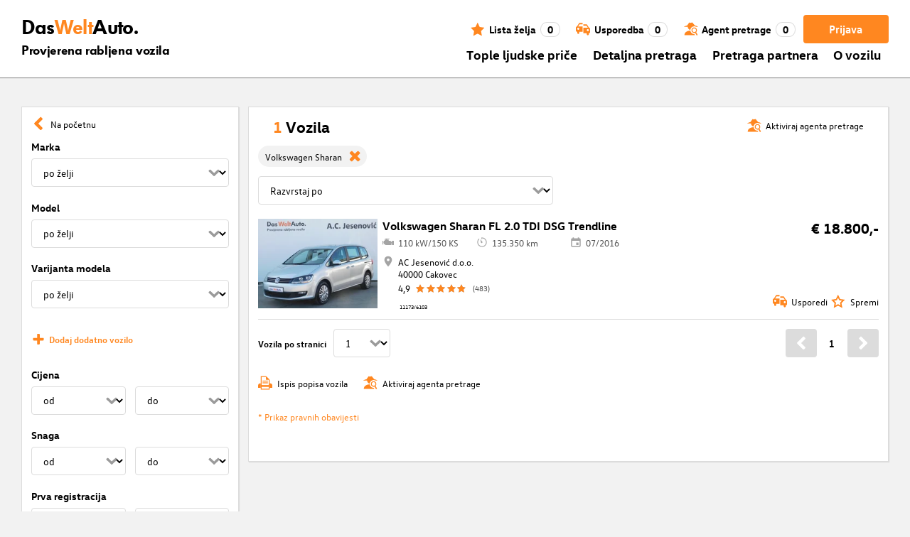

--- FILE ---
content_type: text/html; charset=utf-8
request_url: https://www.dasweltauto.hr/s/volkswagen/volkswagen-sharan
body_size: 56312
content:
<!DOCTYPE html><html lang="hr-HR" dir="ltr" data-beasties-container><head>
    <!-- do NOT remove the tags below. they need to be present -->
    <meta property="og:site_name" content="Das WeltAuto®">
    <meta property="og:type" content="website">
    <meta property="og:url" content="https://www.dasweltauto.hr/s/volkswagen/volkswagen-sharan">
    <meta property="og:description" content="Detaljna pretraga sigurna kupnja uz najbolju cijenu » Svi modeli provjerene kvalitete ✓ 12 mjeseci jamstva ✓ ovlašteni trgovci ✓ Kliknite ovdje!">
    <meta property="og:image">
    <meta property="og:title" content="Detaljna pretraga | Das WeltAuto®">
    <meta name="description" content="Detaljna pretraga sigurna kupnja uz najbolju cijenu » Svi modeli provjerene kvalitete ✓ 12 mjeseci jamstva ✓ ovlašteni trgovci ✓ Kliknite ovdje!">
    <meta name="robots" content="noindex,follow">
    <meta name="title" content="Detaljna pretraga | Das WeltAuto®">
    <link rel="prev">
    <link rel="next">

    <meta charset="utf-8">
    <meta name="version" content="fe-34be53">
    <!-- DD monitoring -->
    <meta name="monitoring" content="true">
    <!-- GoogleSearchConsole token AT KK -->
    <meta name="google-site-verification" content="aGQZbSY0toQsEoYVrYgBwPm6Jhcu3BwICIt5H_mgxh8">
    <!-- GoogleSearchConsole token AT JZ -->
    <meta name="google-site-verification" content="EC0WcYwQQXpKpownd5jsfZjeCiCLkRaDI_7Vr5XMjSk">
    <!-- GoogleSearchConsole token AT FDG -->
    <meta name="google-site-verification" content="vBNcF0PChov_GZTGZ_-jtnxk30CrwFFIT6mEThiO3SY">
    <!-- GoogleSearchConsole token AT RK -->
    <meta name="google-site-verification" content="m5ZZde9ppCWjvNFNdRqh45oQtkH65su1VJnt_F0d5cI">
    <!-- Google search console verification tag for RO -->
    <meta name="google-site-verification" content="dAZpQ0kJCmyM-NlmA7UQ5wo5my9bN2eVzMOCpKGtsI4">
    <!-- Site verification tag for Improve crawling tool -->
    <meta name="ahrefs-site-verification" content="92945dcfbfc638a562629a52c034d93ff6b0e5bc26987e59e77a8a42333add35">
    <!-- Tracking-scripts for RO -->
    <meta name="facebook-domain-verification" content="153huxq33yar2gu9878wsfraceby0k">
    <!-- GoogleSearchConsole token BG -->
    <meta name="google-site-verification" content="YBwTNoOSaM6aY6clYj_9Oua6cQQse1Zy-tLEkQblRoM">
    <title>Detaljna pretraga | Das WeltAuto®</title>
    <base href="/">

    <meta name="viewport" content="width=device-width, initial-scale=1">
    <link rel="icon" type="image/x-icon" href="favicon.ico?v=2">
    <link rel="manifest" href="manifest.json">
    <meta name="theme-color" content="#e5791D">
  <style>@font-face{font-family:swiper-icons;src:url(data:application/font-woff;charset=utf-8;base64,\ [base64]//wADZ2x5ZgAAAywAAADMAAAD2MHtryVoZWFkAAABbAAAADAAAAA2E2+eoWhoZWEAAAGcAAAAHwAAACQC9gDzaG10eAAAAigAAAAZAAAArgJkABFsb2NhAAAC0AAAAFoAAABaFQAUGG1heHAAAAG8AAAAHwAAACAAcABAbmFtZQAAA/gAAAE5AAACXvFdBwlwb3N0AAAFNAAAAGIAAACE5s74hXjaY2BkYGAAYpf5Hu/j+W2+MnAzMYDAzaX6QjD6/4//Bxj5GA8AuRwMYGkAPywL13jaY2BkYGA88P8Agx4j+/8fQDYfA1AEBWgDAIB2BOoAeNpjYGRgYNBh4GdgYgABEMnIABJzYNADCQAACWgAsQB42mNgYfzCOIGBlYGB0YcxjYGBwR1Kf2WQZGhhYGBiYGVmgAFGBiQQkOaawtDAoMBQxXjg/wEGPcYDDA4wNUA2CCgwsAAAO4EL6gAAeNpj2M0gyAACqxgGNWBkZ2D4/wMA+xkDdgAAAHjaY2BgYGaAYBkGRgYQiAHyGMF8FgYHIM3DwMHABGQrMOgyWDLEM1T9/w8UBfEMgLzE////P/5//f/V/xv+r4eaAAeMbAxwIUYmIMHEgKYAYjUcsDAwsLKxc3BycfPw8jEQA/[base64]/uznmfPFBNODM2K7MTQ45YEAZqGP81AmGGcF3iPqOop0r1SPTaTbVkfUe4HXj97wYE+yNwWYxwWu4v1ugWHgo3S1XdZEVqWM7ET0cfnLGxWfkgR42o2PvWrDMBSFj/IHLaF0zKjRgdiVMwScNRAoWUoH78Y2icB/yIY09An6AH2Bdu/UB+yxopYshQiEvnvu0dURgDt8QeC8PDw7Fpji3fEA4z/PEJ6YOB5hKh4dj3EvXhxPqH/SKUY3rJ7srZ4FZnh1PMAtPhwP6fl2PMJMPDgeQ4rY8YT6Gzao0eAEA409DuggmTnFnOcSCiEiLMgxCiTI6Cq5DZUd3Qmp10vO0LaLTd2cjN4fOumlc7lUYbSQcZFkutRG7g6JKZKy0RmdLY680CDnEJ+UMkpFFe1RN7nxdVpXrC4aTtnaurOnYercZg2YVmLN/d/gczfEimrE/fs/bOuq29Zmn8tloORaXgZgGa78yO9/cnXm2BpaGvq25Dv9S4E9+5SIc9PqupJKhYFSSl47+Qcr1mYNAAAAeNptw0cKwkAAAMDZJA8Q7OUJvkLsPfZ6zFVERPy8qHh2YER+3i/BP83vIBLLySsoKimrqKqpa2hp6+jq6RsYGhmbmJqZSy0sraxtbO3sHRydnEMU4uR6yx7JJXveP7WrDycAAAAAAAH//wACeNpjYGRgYOABYhkgZgJCZgZNBkYGLQZtIJsFLMYAAAw3ALgAeNolizEKgDAQBCchRbC2sFER0YD6qVQiBCv/H9ezGI6Z5XBAw8CBK/m5iQQVauVbXLnOrMZv2oLdKFa8Pjuru2hJzGabmOSLzNMzvutpB3N42mNgZGBg4GKQYzBhYMxJLMlj4GBgAYow/P/PAJJhLM6sSoWKfWCAAwDAjgbRAAB42mNgYGBkAIIbCZo5IPrmUn0hGA0AO8EFTQAA);font-weight:400;font-style:normal}:root{--swiper-theme-color: #007aff}.swiper{margin-left:auto;margin-right:auto;position:relative;overflow:hidden;list-style:none;padding:0;z-index:1;display:block}.swiper-wrapper{position:relative;width:100%;height:100%;z-index:1;display:flex;transition-property:transform;transition-timing-function:var(--swiper-wrapper-transition-timing-function, initial);box-sizing:content-box}.swiper-wrapper{transform:translateZ(0)}.swiper-slide{flex-shrink:0;width:100%;height:100%;position:relative;transition-property:transform;display:block}:root{--swiper-navigation-size: 44px}.swiper-button-prev,.swiper-button-next{position:absolute;top:var(--swiper-navigation-top-offset, 50%);width:calc(var(--swiper-navigation-size) / 44 * 27);height:var(--swiper-navigation-size);margin-top:calc(0px - (var(--swiper-navigation-size) / 2));z-index:10;cursor:pointer;display:flex;align-items:center;justify-content:center;color:var(--swiper-navigation-color, var(--swiper-theme-color))}.swiper-button-prev svg,.swiper-button-next svg{width:100%;height:100%;object-fit:contain;transform-origin:center}.swiper-button-prev{left:var(--swiper-navigation-sides-offset, 10px);right:auto}.swiper-button-prev:after,.swiper-button-next:after{font-family:swiper-icons;font-size:var(--swiper-navigation-size);text-transform:none!important;letter-spacing:0;font-variant:initial;line-height:1}.swiper-button-prev:after{content:"prev"}.swiper-button-next{right:var(--swiper-navigation-sides-offset, 10px);left:auto}.swiper-button-next:after{content:"next"}.swiper-pagination{position:absolute;text-align:center;transition:.3s opacity;transform:translateZ(0);z-index:10}.swiper-scrollbar{border-radius:var(--swiper-scrollbar-border-radius, 10px);position:relative;touch-action:none;background:var(--swiper-scrollbar-bg-color, rgba(0, 0, 0, .1))}
</style><link rel="stylesheet" href="styles-XEXQDGO7.css" media="print" onload="this.media='all'"><noscript><link rel="stylesheet" href="styles-XEXQDGO7.css"></noscript><style ng-app-id="ng">@charset "UTF-8";:root{--dwa-primary: #ff8720;--dwa-primary-variant: #e5791d;--dwa-primary-transparent: rgb(255 135 32 / 0%);--dwa-secondary: #9b9b9b;--dwa-background: #f2f2f2;--dwa-background-variant: rgb(242 242 242 / 60%);--dwa-surface-primary: #fff;--dwa-surface-primary-variant: rgb(255 255 255 / 80%);--dwa-surface-secondary: #545454;--dwa-surface-secondary-variant: rgb(0 0 0 / 25%);--dwa-surface-tertiary: #dcdcdc;--dwa-surface-tertiary-variant: #a4a4a4;--dwa-background-footer: #a9a9a9;--dwa-surface-primary-footer: #808080;--dwa-modal-backdrop: rgb(0 0 0 / 80%);--dwa-on-primary: #fff;--dwa-on-secondary: #fff;--dwa-on-surface-primary: #000;--dwa-on-surface-secondary: #dcdcdc;--dwa-on-surface-tertiary: #9b9b9b;--daw-on-surface-footer: #fff;--dwa-error: #e40a3c;--dwa-disabled: #dcdcdc;--dwa-disabled-surface: rgb(60 60 60 / 50%);--dwa-border: #dcdcdc;--dwa-border-footer: #646464;--dwa-shadow: #dcdcdc;--dwa-shadow-variant: #9b9b9b;--dwa-bright: #fff;--dwa-placeholder: #dcdcdc;--dwa-comparison: #8994a0;--nav-icon-hover-color: var(--dwa-primary-variant);--nav-icon-color: var(--dwa-primary);--nav-text-color: var(--dwa-primary);--mdc-dialog-container-color: transparent}@font-face{font-family:Logo;font-weight:400;font-style:normal;font-display:swap;src:url(/assets/fonts/dwa/VWHeadlineOT-Book.woff2) format("woff2"),url(/assets/fonts/dwa/VWHeadlineOT-Book.woff) format("woff"),url(/assets/fonts/dwa/VWHeadlineOT-Book.ttf) format("truetype")}@font-face{font-family:Logo;font-weight:700;font-style:normal;font-display:swap;src:url(/assets/fonts/dwa/VWHeadlineOT-Black.woff2) format("woff2"),url(/assets/fonts/dwa/VWHeadlineOT-Black.woff) format("woff"),url(/assets/fonts/dwa/VWHeadlineOT-Black.ttf) format("truetype")}@font-face{font-family:Text;font-weight:400;font-style:normal;font-display:swap;src:url(/assets/fonts/dwa/VWTextWeb-Regular.woff2) format("woff2"),url(/assets/fonts/dwa/VWTextWeb-Regular.woff) format("woff"),url(/assets/fonts/dwa/VWTextWeb-Regular.ttf) format("truetype")}@font-face{font-family:Text;font-weight:700;font-style:normal;font-display:swap;src:url(/assets/fonts/dwa/VWTextWeb-Bold.woff2) format("woff2"),url(/assets/fonts/dwa/VWTextWeb-Bold.woff) format("woff"),url(/assets/fonts/dwa/VWTextWeb-Bold.ttf) format("truetype")}@font-face{font-family:Head;font-weight:400;font-style:normal;font-display:swap;src:url(/assets/fonts/dwa/VWHeadWeb-Regular.woff2) format("woff2"),url(/assets/fonts/dwa/VWHeadWeb-Regular.woff) format("woff"),url(/assets/fonts/dwa/VWHeadWeb-Regular.ttf) format("truetype")}@font-face{font-family:Head;font-weight:700;font-style:normal;font-display:swap;src:url(/assets/fonts/dwa/VWHeadWeb-Bold.woff2) format("woff2"),url(/assets/fonts/dwa/VWHeadWeb-Bold.woff) format("woff"),url(/assets/fonts/dwa/VWHeadWeb-Bold.ttf) format("truetype")}@font-face{font-family:Sharp-Distress-Black;font-weight:400;font-style:normal;font-display:swap;src:url(/assets/fonts/Sharp-Distress-Black.woff2) format("woff2"),url(/assets/fonts/Sharp-Distress-Black.woff) format("woff"),url(/assets/fonts/Sharp-Distress-Black.ttf) format("truetype")}@media (min-width: 320px) and (max-width: 1023px){.desktop-only{display:none!important}}@media (min-width: 1024px){.mobile-only{display:none!important}}@media (min-width: 768px) and (max-width: 1023px){.tablet-only{display:none}}@media (min-width: 768px){.mobile-alternative-only{display:none}}@media (min-width: 320px) and (max-width: 767px){.desktop-alternative-only{display:none}}.visuallyhidden{display:none;flex:0 0 100%;margin:0!important;width:100%;height:0;overflow:hidden;line-height:0}.hidden{display:none!important}.icon-search:before{display:inline-block;margin:0 6px 0 0;content:""}.center-content{display:flex;align-items:center}.cursor-action{cursor:pointer}.back-button-favorites{display:inline-flex;align-items:center;margin-bottom:1em}.back-button-favorites dwa-svg-icon{margin-right:.5em}.back-button-favorites+h1{margin-top:0}svg use{pointer-events:none}.dwa-hidden-new-fe{display:none}*:focus{outline:none}.dwa-inline-flex-align-center{display:inline-flex;align-items:center}.finance-calc-inner a{color:var(--dwa-primary);font-weight:700}.finance-calc-inner a:hover{color:var(--dwa-primary-variant)}.cms-landing-page-container a{transition:color .1s ease-in-out;color:var(--dwa-primary)}.custom-style{border-left:5px solid var(--dwa-primary-variant);background-color:var(--dwa-surface-secondary);color:#fff}.custom-style button{background-color:var(--dwa-surface-secondary);color:var(--dwa-primary-variant)}.custom-style .mat-mdc-button.mat-mdc-snack-bar-action:not(:disabled):hover{--mat-text-button-state-layer-color: unset;--mat-text-button-ripple-color: unset}.image-swiper-modal mat-dialog-container{background-color:var(--dwa-modal-backdrop);padding-top:0}.dealer-search-modal mat-dialog-container{padding:0}main{display:block;margin:0 auto;padding:2.35%;width:100%;max-width:1400px;min-height:500px}@media (min-width: 320px) and (max-width: 767px){main{padding:0}}@media (min-width: 1440px){main{padding:0}}body{margin:0;background:var(--dwa-background);padding:0;overflow-x:hidden}hr{margin:1em 0;border:none;border-bottom:1px solid var(--dwa-secondary)}button,a.action-link-prim,a.action-link-sec{display:inline-flex;align-items:center;justify-content:center;transition:background .1s ease-in-out,color .1s ease-in-out,border .1s ease-in-out;border:2px solid var(--dwa-primary);border-radius:4px;background:var(--dwa-surface-primary);cursor:pointer;padding:0 10px;min-width:120px;min-height:40px;color:var(--dwa-primary);font-family:Text,sans-serif;font-size:16px;font-weight:700}@media (min-width: 768px) and (max-width: 1023px){button,a.action-link-prim,a.action-link-sec{min-height:40px}}@media (min-width: 1024px) and (max-width: 1439px){button,a.action-link-prim,a.action-link-sec{min-height:40px}}@media (min-width: 1440px){button,a.action-link-prim,a.action-link-sec{min-height:40px}}button span,a.action-link-prim span,a.action-link-sec span{color:var(--dwa-primary)}button:hover,a.action-link-sec:hover{border-color:var(--dwa-primary-variant);color:var(--dwa-primary-variant)}button:hover span,a.action-link-sec:hover span{color:var(--dwa-primary-variant)}button.action,a.action-link-prim{background:var(--dwa-primary);color:var(--dwa-on-primary)}button.action:hover,a.action-link-prim:hover{border-color:var(--dwa-primary-variant);background:var(--dwa-primary-variant);color:var(--dwa-on-primary)}button.action:hover svg,a.action-link-prim:hover svg{fill:var(--dwa-on-primary)}button.action:hover span,a.action-link-prim:hover span{color:var(--dwa-on-primary)}button.action svg,a.action-link-prim svg{fill:var(--dwa-on-primary)}button.action span,a.action-link-prim span{color:var(--dwa-on-primary)}.plain-button,.plain-button-bold{border:none;background:transparent;padding:0;min-width:auto;min-height:auto;color:transparent;font-size:inherit;font-weight:inherit}.plain-button span,.plain-button-bold span{color:var(--dwa-on-surface-primary)}.plain-button-bold{font-weight:700}button.link-button{border:none;background:transparent;padding:0;min-width:auto;min-height:auto;color:var(--dwa-on-surface-primary);font-size:inherit;font-weight:inherit}button.link-button:hover,button.link-button:hover h3,button.link-button:hover span,button.link-button:hover .dwa-orange{color:var(--dwa-primary-variant)}button.link-button:hover svg{fill:var(--dwa-primary-variant);color:var(--dwa-primary-variant)}button.link-button h3,button.link-button span{transition:color .1s ease-in-out;color:var(--dwa-on-surface-primary)}button.link-button svg{transition:fill .1s ease-in-out;fill:var(--dwa-primary);color:var(--dwa-primary)}button.gm-ui-hover-effect,button.gm-control-active{min-width:0}textarea,select{appearance:none;border:1px solid var(--dwa-border);border-radius:4px;padding:5px;width:100%;height:40px;color:var(--dwa-on-surface-primary);font-family:Text,sans-serif;font-size:14px}@media (min-width: 768px) and (max-width: 1023px){textarea,select{height:40px;font-size:14px}}@media (min-width: 1024px) and (max-width: 1439px){textarea,select{height:40px;font-size:14px}}@media (min-width: 1440px){textarea,select{border:1px solid var(--dwa-border);height:40px;font-size:16px}}dwa-finance-calc-dialog textarea,dwa-finance-calc-dialog select{font-size:14px}select{outline:none;background-attachment:scroll;background-color:var(--dwa-surface-primary);background-image:url([data-uri]);background-position:calc(100% - 12px) center;background-repeat:no-repeat;background-size:16px;padding:0 40px 0 12px}@media (min-width: 320px) and (max-width: 767px){select{padding-right:0}}@media (min-width: 320px) and (max-width: 767px){select:active,textarea:active,input[type=text]:active,input[type=email]:active,input[type=tel]:active,input[type=number]:active,input[type=date]:active{font-size:16px!important}}select:disabled.loading-select{background:none}select::-ms-expand{display:none}select:focus::-ms-value{background:transparent;color:inherit}select:-moz-focusring{text-shadow:0 0 0 var(--dwa-shadow);color:transparent}input[type=text],input[type=email],input[type=tel],input[type=number],input[type=date]{appearance:none;outline:none;border:1px solid var(--dwa-border);border-radius:4px;padding:0 1em;height:40px;text-overflow:ellipsis;color:var(--dwa-on-surface-primary);font-family:Text,sans-serif;font-size:14px}@media (min-width: 768px) and (max-width: 1023px){input[type=text],input[type=email],input[type=tel],input[type=number],input[type=date]{height:40px;font-size:14px}}@media (min-width: 1024px) and (max-width: 1439px){input[type=text],input[type=email],input[type=tel],input[type=number],input[type=date]{height:40px;font-size:14px}}@media (min-width: 1440px){input[type=text],input[type=email],input[type=tel],input[type=number],input[type=date]{border:1px solid var(--dwa-border);height:40px;font-size:16px}}input[type=text]::-ms-clear,input[type=email]::-ms-clear,input[type=tel]::-ms-clear,input[type=number]::-ms-clear,input[type=date]::-ms-clear{display:none}dwa-finance-calc-dialog input[type=text],dwa-finance-calc-dialog input[type=email],dwa-finance-calc-dialog input[type=tel],dwa-finance-calc-dialog input[type=number],dwa-finance-calc-dialog input[type=date]{font-size:14px}label.dwa-checkbox{display:block;position:relative;margin-right:1em;margin-bottom:8px;cursor:pointer}label.dwa-checkbox{margin-left:25px}@media (min-width: 768px) and (max-width: 1023px){label.dwa-checkbox{margin-left:22px}}@media (min-width: 1024px) and (max-width: 1439px){label.dwa-checkbox{margin-left:22px}}@media (min-width: 1440px){label.dwa-checkbox{margin-left:25px}}label.dwa-checkbox{text-indent:-25px}@media (min-width: 768px) and (max-width: 1023px){label.dwa-checkbox{text-indent:-22px}}@media (min-width: 1024px) and (max-width: 1439px){label.dwa-checkbox{text-indent:-22px}}@media (min-width: 1440px){label.dwa-checkbox{text-indent:-25px}}@media (min-width: 1024px){label.dwa-checkbox{margin-bottom:11px}}label.dwa-checkbox input{display:none}label.dwa-checkbox input+span:before{display:inline-block;margin-right:7px;border:1px solid var(--dwa-border);width:12px;height:12px;overflow:visible;vertical-align:text-bottom;text-align:center;line-height:6px;color:var(--dwa-primary);content:""}@media (min-width: 768px){label.dwa-checkbox input+span:before{width:15px;height:15px}}@media (min-width: 1440px){label.dwa-checkbox input+span:before{position:relative;top:2px;width:17px;height:17px;line-height:15px}}label.dwa-checkbox input:disabled+span{color:var(--dwa-disabled)}label.dwa-checkbox input:checked+span{color:var(--dwa-on-surface-primary)}label.dwa-checkbox input:checked+span:before{background:var(--dwa-surface-primary) url([data-uri]) no-repeat scroll center}label.dwa-checkbox input:checked+span:before{background-size:12px 12px}@media (min-width: 768px) and (max-width: 1023px){label.dwa-checkbox input:checked+span:before{background-size:15px 15px}}@media (min-width: 1024px) and (max-width: 1439px){label.dwa-checkbox input:checked+span:before{background-size:15px 15px}}@media (min-width: 1440px){label.dwa-checkbox input:checked+span:before{background-size:17px 17px}}body{font-family:Text,sans-serif;font-size:14px}@media (min-width: 1024px) and (max-width: 1439px){body{font-size:13px}}h1,h2,h3{font-family:Head,sans-serif;font-weight:700}h1.no-top-margin,h2.no-top-margin,h3.no-top-margin{margin-top:0}h2{margin:22px 0 5px;font-size:18px}h3{font-size:14px}@media (min-width: 768px){h3{font-size:16px}}@media (min-width: 1440px){h3{font-size:18px}}label:not(.rb-label){font-family:Head,sans-serif;font-size:14px;font-weight:700}@media (min-width: 1440px){label:not(.rb-label){font-size:16px}}label:not(.rb-label) span{font-family:Text,sans-serif}dwa-finance-calc-dialog label:not(.rb-label){font-size:14px;font-weight:unset}.bold{font-weight:700}.dwa-orange-background{background:var(--dwa-primary)}.item-selected-bar{border-left-color:var(--dwa-primary)}.error-message{text-align:left;color:var(--dwa-error)}.disabled{color:var(--dwa-disabled)!important;pointer-events:none!important}.disabled a,.disabled a:visited{color:var(--dwa-disabled)!important}.disabled dwa-svg-icon svg{color:var(--dwa-disabled)!important;fill:var(--dwa-disabled)!important}.disabled .badge{color:var(--dwa-disabled)!important}.disabled button{border-color:var(--dwa-disabled)!important;background:var(--dwa-disabled)!important;color:var(--dwa-surface-primary)!important}button.disabled{border-color:var(--dwa-disabled)!important;background:var(--dwa-disabled)!important;color:var(--dwa-surface-primary)!important;pointer-events:none!important}button.disabled dwa-svg-icon svg{fill:var(--dwa-surface-primary)!important}button:disabled{border-color:var(--dwa-disabled)!important;background:var(--dwa-disabled)!important;color:var(--dwa-surface-primary)!important;pointer-events:none!important}select:disabled,option:disabled,label:disabled{color:var(--dwa-disabled)!important;pointer-events:none!important}select:disabled dwa-svg-icon,option:disabled dwa-svg-icon,label:disabled dwa-svg-icon{color:var(--dwa-disabled)!important;fill:var(--dwa-disabled)!important}select[disabled]::-ms-value{color:var(--dwa-disabled)!important;pointer-events:none!important}.grey-clickable a,.grey-clickable a:visited{color:var(--dwa-disabled)!important}.grey-clickable dwa-svg-icon svg{color:var(--dwa-disabled)!important;fill:var(--dwa-disabled)!important}.grey-clickable button{border-color:var(--dwa-disabled)!important;background:var(--dwa-disabled)!important;color:var(--dwa-surface-primary)!important}.grey-out{opacity:.2;background-color:var(--dwa-disabled);pointer-events:none}.grey-out-light{opacity:.2;pointer-events:none}input::placeholder{color:var(--dwa-placeholder)}a{transition:color .1s ease-in-out;cursor:pointer;text-decoration:none;color:var(--dwa-on-surface-primary)}a:hover,a:hover h3,a:hover span,a:hover .dwa-orange{color:var(--dwa-primary-variant)}a:hover svg{fill:var(--dwa-primary-variant)}a:hover .svg-icon-hover-front{opacity:1}a:hover .svg-icon-hover-back{opacity:0}a h3,a span{transition:color .1s ease-in-out;color:var(--dwa-on-surface-primary)}a svg{transition:fill .1s ease-in-out;fill:var(--dwa-primary)}a .svg-icon-hover-front{transition:opacity .1s ease-in-out;opacity:0}a .svg-icon-hover-back{transition:opacity .1s ease-in-out;opacity:1}.dwa-orange,.dwa-orange.link-button{transition:color .1s ease-in-out;color:var(--dwa-primary)}.dwa-orange a,.dwa-orange h3,.dwa-orange span,.dwa-orange dwa-svg-icon,.dwa-orange.link-button a,.dwa-orange.link-button h3,.dwa-orange.link-button span,.dwa-orange.link-button dwa-svg-icon{transition:color .1s ease-in-out;color:var(--dwa-primary)}.dwa-orange:hover,.dwa-orange.link-button:hover{color:var(--dwa-primary-variant)}.dwa-orange:hover a,.dwa-orange:hover h3,.dwa-orange:hover span,.dwa-orange:hover dwa-svg-icon,.dwa-orange.link-button:hover a,.dwa-orange.link-button:hover h3,.dwa-orange.link-button:hover span,.dwa-orange.link-button:hover dwa-svg-icon{color:var(--dwa-primary-variant)}.dwa-black{transition:color .1s ease-in-out;color:var(--dwa-on-surface-primary)}.dwa-black:hover{color:var(--dwa-primary)}a.dwa-no-hover,a.dwa-no-hover:hover,a.dwa-no-hover:hover h3,a.dwa-no-hover:hover span{color:var(--dwa-on-surface-primary)}a.dwa-no-hover:hover svg{fill:var(--dwa-primary)}a.dwa-no-hover:hover .dwa-orange{color:var(--dwa-primary)}.dwa-standard-hover{transition:color .1s ease-in-out;color:var(--dwa-on-surface-primary)}.dwa-standard-hover:hover{color:var(--dwa-primary-variant)}.dwa-standard-hover:hover svg{fill:var(--dwa-primary-variant)}.dwa-standard-hover svg{transition:fill .1s ease-in-out;color:var(--dwa-primary);fill:var(--dwa-primary)}.bar{transition:border .1s ease-in-out;border-left:solid 5px transparent}.bar:hover{border-left-color:var(--dwa-primary)}legend{display:table;padding:0}fieldset{margin:0;border:0;padding:.01em 0 0;min-width:0}body:not(:-moz-handler-blocked) fieldset{display:table-cell}html{box-sizing:border-box}*,*:before,*:after{box-sizing:inherit}.dwa-map-container{border:1px solid var(--dwa-shadow);box-shadow:1px 1px 1px var(--dwa-shadow);background:var(--dwa-surface-primary);padding:1em}@media (min-width: 1440px){.dwa-map-container{padding:2em}}.dwa-map-container:after{display:block;clear:both;content:" "}.dwa-map-container:empty{margin:0;padding:0}.dwa-map-container.padding-less{padding:0}@media (width <= 767px){.cms-content iframe.embed-media{width:100%;height:100%;aspect-ratio:16/9}}.cms-content iframe.embed-media.fixed-ratio{width:100%;height:100%;aspect-ratio:16/9}.cms-content dwa-cms-carousel .swiper-slide{height:auto}.cms-content dwa-cms-carousel .slide{display:flex;flex-direction:column;gap:20px;justify-content:space-between;height:100%}.cms-content .mosaic-grid-row{position:relative;margin-right:-15px;margin-left:-15px}.cms-content .mosaic-grid-row:after{clear:both}.cms-content .mosaic-grid-row:after,.cms-content .mosaic-grid-row:before{display:table;content:" "}.cms-content body.mosaic-enabled.no-portlet-columns .outer-wrapper>.container .mosaic-grid-row .mosaic-innergrid-row:after,.cms-content body.mosaic-enabled.no-portlet-columns .outer-wrapper>.container .mosaic-grid-row .mosaic-innergrid-row:before{display:table;content:" "}.cms-content body.template-layout.no-portlet-columns .outer-wrapper>.container .mosaic-grid-row .mosaic-innergrid-row:after,.cms-content body.template-layout.no-portlet-columns .outer-wrapper>.container .mosaic-grid-row .mosaic-innergrid-row:before{display:table;content:" "}.cms-content body.mosaic-enabled.no-portlet-columns .outer-wrapper>.container .mosaic-grid-row .mosaic-innergrid-row:after,.cms-content body.template-layout.no-portlet-columns .outer-wrapper>.container .mosaic-grid-row .mosaic-innergrid-row:after{clear:both}.cms-content body.mosaic-enabled.no-portlet-columns .outer-wrapper>.container,.cms-content body.template-layout.no-portlet-columns .outer-wrapper>.container{width:auto}.cms-content body.mosaic-enabled.no-portlet-columns .outer-wrapper>.container .mosaic-grid-row,.cms-content body.template-layout.no-portlet-columns .outer-wrapper>.container .mosaic-grid-row{margin-right:auto;margin-left:auto}.cms-content body.mosaic-enabled.no-portlet-columns .outer-wrapper>.container .mosaic-grid-row .mosaic-innergrid-row,.cms-content body.template-layout.no-portlet-columns .outer-wrapper>.container .mosaic-grid-row .mosaic-innergrid-row{margin-right:-15px;margin-left:-15px;width:auto}.cms-content body.mosaic-enabled.no-portlet-columns .outer-wrapper>.container .mosaic-grid-row-fluid,.cms-content body.template-layout.no-portlet-columns .outer-wrapper>.container .mosaic-grid-row-fluid{margin-right:-15px;margin-left:-15px;padding-right:15px;padding-left:15px;width:auto;max-width:none}.cms-content li:not(:last-child){margin-bottom:.4em}.cms-content ol{list-style:none;counter-reset:cms-ol-counter}.cms-content ol li{counter-increment:cms-ol-counter}.cms-content ol li:before{font-weight:700;content:counter(cms-ol-counter) ". "}.cms-content .mosaic-width-full{position:relative;float:left;padding-right:15px;padding-left:15px;width:100%;min-height:1px}.cms-content .mosaic-width-half,.cms-content .mosaic-width-quarter,.cms-content .mosaic-width-three-quarters,.cms-content .mosaic-width-third,.cms-content .mosaic-width-two-thirds{position:relative;padding-right:15px;padding-left:15px;min-height:1px}.cms-content .mosaic-enabled .mosaic-width-full{position:relative;float:left;padding-right:15px;padding-left:15px;width:100%;min-height:1px}.cms-content .mosaic-enabled .mosaic-width-half{position:relative;float:left;padding-right:15px;padding-left:15px;width:50%;min-height:1px}.cms-content .mosaic-enabled .mosaic-width-quarter{position:relative;float:left;padding-right:15px;padding-left:15px;width:25%;min-height:1px}.cms-content .mosaic-enabled .mosaic-width-three-quarters{position:relative;float:left;padding-right:15px;padding-left:15px;width:75%;min-height:1px}.cms-content .mosaic-enabled .mosaic-width-third{position:relative;float:left;padding-right:15px;padding-left:15px;width:33.3333%;min-height:1px}.cms-content .mosaic-enabled .mosaic-width-two-thirds{position:relative;float:left;padding-right:15px;padding-left:15px;width:66.6667%;min-height:1px}.cms-content h1.documentFirstHeading{border:initial;text-transform:uppercase}.cms-content .orange{color:var(--dwa-primary)}.cms-content .mosaic-row-light-grey-background,.cms-content .mosaic-row-white-background{padding:15px}.cms-content .mosaic-row-light-grey-background{background-color:var(--dwa-background)}.cms-content .mosaic-row-light-grey-background h1,.cms-content .mosaic-row-white-background h1{margin:0 0 30px;line-height:32.5px;color:var(--dwa-primary);font-family:Head,sans-serif;font-size:26px;font-weight:700}.cms-content .mosaic-tile-space-before{margin-top:2em}.cms-content .mosaic-tile-space-after{margin-bottom:2em}.cms-content .mosaic-row-border{place-content:center center;border:1px solid var(--dwa-border);padding:20px}.cms-content .mosaic-tile img{display:block;width:100%;height:100%;overflow:hidden}.cms-content .mosaic-tile-padding-h-lg{padding:0 40%}.cms-content .mosaic-tile-padding-h-md{padding:0 31.80328%}.cms-content .mosaic-tile-padding-h-sm{padding:0 23.27869%}.cms-content .mosaic-tile-padding-f-sm{padding:7%}.cms-content .mosaic-tile-padding-f-md{padding:15%}.cms-content .mosaic-tile-padding-f-lg{padding:25%}.cms-content .mosaic-tile-card{transition:.3s;box-shadow:0 4px 8px 0 var(--dwa-shadow);padding:20px}.cms-content .mosaic-tile-card:hover{box-shadow:0 8px 16px 0 var(--dwa-shadow)}.cms-content .mosaic-tile-card-orange{transition:.3s;box-shadow:0 4px 8px 0 var(--dwa-shadow);background-color:var(--dwa-primary);padding:20px;color:var(--dwa-surface-primary)}.cms-content .mosaic-tile-card-orange:hover{box-shadow:0 8px 16px 0 var(--dwa-shadow)}.cms-content .mosaic-tile-card-orange h1,.cms-content .mosaic-tile-card-orange h2,.cms-content .mosaic-tile-card-orange h3,.cms-content .mosaic-tile-card-orange h4,.cms-content .mosaic-tile-card-orange h5{color:var(--dwa-surface-primary)}.cms-content .mosaic-tile-padding-5{padding:5px}.cms-content .mosaic-row-dwa-card,.cms-content .mosaic-row-dwa-card-small,.cms-content .mosaic-tile-dwa-card,.cms-content .mosaic-row-dwa-card-static{margin:20px 0;border:1px solid var(--dwa-border);box-shadow:1px 1px 1px var(--dwa-shadow);background:var(--dwa-surface-primary)}.cms-content .mosaic-row-dwa-card:first-child,.cms-content .mosaic-row-dwa-card-small:first-child,.cms-content .mosaic-tile-dwa-card:first-child,.cms-content .mosaic-row-dwa-card-static:first-child{margin-top:0}.cms-content .mosaic-row-dwa-card-static>div.mosaic-width-full{padding:1em}.cms-content div.template-layout .mosaic-row-dwa-card-small .mosaic-grid-cell{padding-top:0;padding-bottom:0}.cms-content div.mosaic-row-dwa-card-small{padding:2em 4em}.cms-content div.mosaic-row-dwa-card-small div{padding-top:0;padding-bottom:0}.cms-content div.mosaic-row-dwa-card-small .mosaic-IRichTextWithTeaser-text-tile{margin-top:11px}.cms-content div.mosaic-row-dwa-card-small .separator-line{margin:10px 0}.cms-content div.mosaic-row-dwa-card-small .blog-post-navigation{padding-bottom:20px}.cms-content div.mosaic-row-dwa-card-small .publication-date{display:block;margin-bottom:12px}.cms-content div.mosaic-grid-cell,.cms-content div.mosaic-panel div.mosaic-grid-cell,.cms-content div.mosaic-panel div.mosaic-width-full,.cms-content div.mosaic-width-full,.cms-content div.template-layout div.mosaic-grid-cell,.cms-content div.template-layout div.mosaic-width-full{padding:1em}.cms-content .mosaic-tile-float-left{float:left}.cms-content .mosaic-tile-float-right{float:right}.cms-content .mosaic-row-remove-padding div.mosaic-grid-cell,.cms-content div.template-layout .mosaic-row-remove-padding div.mosaic-grid-cell{padding:0}.cms-content .mosaic-tile-margin-small{margin:0 10px}.cms-content .mosaic-tile-remove-h-padding{margin-top:-1em;margin-bottom:-1em}.cms-content .mosaic-grid-row.mosaic-row-remove-margin-h{margin:20px 0}.cms-content .mosaic-grid-row.mosaic-row-remove-margin-h .mosaic-grid-cell{padding:0}.cms-content .mosaic-row-read-more-container{display:none}.cms-content .mosaic-row-read-more-container.toggle-fade-in{display:inherit;animation:fadeIn 1s}.cms-content .mosaic-row-display-none{display:none}.cms-content .container,.cms-content .container-fluid{margin-right:auto;margin-left:auto;padding-right:15px;padding-left:15px}.cms-content .row{margin-right:-15px;margin-left:-15px}.cms-content .row:after,.cms-content .row:before{display:table;content:" "}.cms-content .col-lg-1,.cms-content .col-lg-2,.cms-content .col-lg-3,.cms-content .col-lg-4,.cms-content .col-lg-5,.cms-content .col-lg-6,.cms-content .col-lg-7,.cms-content .col-lg-8,.cms-content .col-lg-9,.cms-content .col-lg-10,.cms-content .col-lg-11,.cms-content .col-lg-12,.cms-content .col-md-1,.cms-content .col-md-2,.cms-content .col-md-3,.cms-content .col-md-4,.cms-content .col-md-5,.cms-content .col-md-6,.cms-content .col-md-7,.cms-content .col-md-8,.cms-content .col-md-9,.cms-content .col-md-10,.cms-content .col-md-11,.cms-content .col-md-12,.cms-content .col-sm-1,.cms-content .col-sm-2,.cms-content .col-sm-3,.cms-content .col-sm-4,.cms-content .col-sm-5,.cms-content .col-sm-6,.cms-content .col-sm-7,.cms-content .col-sm-8,.cms-content .col-sm-9,.cms-content .col-sm-10,.cms-content .col-sm-11,.cms-content .col-sm-12,.cms-content .col-xs-1,.cms-content .col-xs-2,.cms-content .col-xs-3,.cms-content .col-xs-4,.cms-content .col-xs-5,.cms-content .col-xs-6,.cms-content .col-xs-7,.cms-content .col-xs-8,.cms-content .col-xs-9,.cms-content .col-xs-10,.cms-content .col-xs-11,.cms-content .col-xs-12{position:relative;padding-right:15px;padding-left:15px;min-height:1px}.cms-content .col-xs-1,.cms-content .col-xs-2,.cms-content .col-xs-3,.cms-content .col-xs-4,.cms-content .col-xs-5,.cms-content .col-xs-6,.cms-content .col-xs-7,.cms-content .col-xs-8,.cms-content .col-xs-9,.cms-content .col-xs-10,.cms-content .col-xs-11{float:left}.cms-content .col-xs-12{float:left;width:100%}.cms-content .col-xs-11{width:91.66666667%}.cms-content .col-xs-10{width:83.33333333%}.cms-content .col-xs-9{width:75%}.cms-content .col-xs-8{width:66.66666667%}.cms-content .col-xs-7{width:58.33333333%}.cms-content .col-xs-6{width:50%}.cms-content .col-xs-5{width:41.66666667%}.cms-content .col-xs-4{width:33.33333333%}.cms-content .col-xs-3{width:25%}.cms-content .col-xs-2{width:16.66666667%}.cms-content .col-xs-1{width:8.33333333%}.cms-content .col-xs-pull-12{right:100%}.cms-content .col-xs-pull-11{right:91.66666667%}.cms-content .col-xs-pull-10{right:83.33333333%}.cms-content .col-xs-pull-9{right:75%}.cms-content .col-xs-pull-8{right:66.66666667%}.cms-content .col-xs-pull-7{right:58.33333333%}.cms-content .col-xs-pull-6{right:50%}.cms-content .col-xs-pull-5{right:41.66666667%}.cms-content .col-xs-pull-4{right:33.33333333%}.cms-content .col-xs-pull-3{right:25%}.cms-content .col-xs-pull-2{right:16.66666667%}.cms-content .col-xs-pull-1{right:8.33333333%}.cms-content .col-xs-pull-0{right:auto}.cms-content .col-xs-push-12{left:100%}.cms-content .col-xs-push-11{left:91.66666667%}.cms-content .col-xs-push-10{left:83.33333333%}.cms-content .col-xs-push-9{left:75%}.cms-content .col-xs-push-8{left:66.66666667%}.cms-content .col-xs-push-7{left:58.33333333%}.cms-content .col-xs-push-6{left:50%}.cms-content .col-xs-push-5{left:41.66666667%}.cms-content .col-xs-push-4{left:33.33333333%}.cms-content .col-xs-push-3{left:25%}.cms-content .col-xs-push-2{left:16.66666667%}.cms-content .col-xs-push-1{left:8.33333333%}.cms-content .col-xs-push-0{left:auto}.cms-content .col-xs-offset-12{margin-left:100%}.cms-content .col-xs-offset-11{margin-left:91.66666667%}.cms-content .col-xs-offset-10{margin-left:83.33333333%}.cms-content .col-xs-offset-9{margin-left:75%}.cms-content .col-xs-offset-8{margin-left:66.66666667%}.cms-content .col-xs-offset-7{margin-left:58.33333333%}.cms-content .col-xs-offset-6{margin-left:50%}.cms-content .col-xs-offset-5{margin-left:41.66666667%}.cms-content .col-xs-offset-4{margin-left:33.33333333%}.cms-content .col-xs-offset-3{margin-left:25%}.cms-content .col-xs-offset-2{margin-left:16.66666667%}.cms-content .col-xs-offset-1{margin-left:8.33333333%}.cms-content .col-xs-offset-0{margin-left:0}.cms-content .clearfix:after,.cms-content .clearfix:before{display:table;content:" "}.cms-content .container-fluid:after,.cms-content .container-fluid:before{display:table;content:" "}.cms-content .container:after,.cms-content .container:before{display:table;content:" "}.cms-content .clearfix:after,.cms-content .container-fluid:after,.cms-content .container:after,.cms-content .row:after{clear:both}.cms-content .center-block{display:block;margin-right:auto;margin-left:auto}.cms-content .pull-right{float:right!important}.cms-content .pull-left{float:left!important}.cms-content .hide{display:none!important}.cms-content .show{display:block!important}.cms-content .invisible{visibility:hidden}.cms-content .text-hide{border:0;background-color:transparent;text-shadow:none;color:transparent;font:0/0}.cms-content .hidden{display:none!important}.cms-content .affix{position:fixed}.cms-content h1,.cms-content h2,.cms-content h3{text-align:left;font-family:Head,serif;font-weight:700}.cms-content h1{font-size:2em}.cms-content h2{margin:10px 0 12px;text-align:left;line-height:24px;font-size:22px}.cms-content h3{font-size:16px}.cms-content h4{font-size:14px}.cms-content h1,.cms-content h2,.cms-content h3,.cms-content h4,.cms-content h5{margin:0 0 10px}.cms-content .mce-campaign-footer-style{font-size:12px}.cms-content .tile{margin-bottom:20px}.cms-content .tile a h3:hover,.cms-content .tile a span:hover{color:var(--dwa-primary-variant)}.cms-content .tile .image-container{overflow:hidden}.cms-content .tile .image-container img{backface-visibility:hidden;-moz-transition:-moz-transform 1s ease;-ms-transition:-ms-transform 1s ease;-webkit-transition:-webkit-transform 1s ease;-o-transition:-o-transform 1s ease;transition:transform 1s ease}.cms-content .tile .image-container img:hover{-moz-transform:scale(1.05);-webkit-transform:scale(1.05);-o-transform:scale(1.05);-ms-transform:scale(1.05);transform:scale(1.05)}.cms-content .tile span{white-space:pre-line}.cms-content .tile.text-layout a{text-decoration:none;font-size:13px}.cms-content .tile.text-layout a h3,.cms-content .tile.text-layout a span{transition:color .2s ease-in-out;color:var(--dwa-on-surface-primary)}.cms-content .tile.text-layout a>h3{margin:.5em 0;color:var(--dwa-on-surface-primary);font-family:Head,serif;font-size:18px;font-weight:700}.cms-content .tile.text-layout a>span{margin-top:5px;padding-right:35px;color:var(--dwa-primary)}.cms-content .tile.text-layout :hover h3,.cms-content .tile.text-layout :hover span{color:var(--dwa-primary-variant)}.cms-content .tile.title-top .item-title{text-transform:uppercase;color:var(--dwa-on-surface-primary);font-size:20px}.cms-content .tile.title-top .item-title.tile-banner{position:relative;opacity:.75;z-index:100;margin-bottom:-40px;background:var(--dwa-surface-primary);text-align:center;line-height:40px;font-size:18px}.cms-content .tile.button-layout a.outer{display:flex;flex-flow:column;padding:0 10px;width:100%;text-align:center;color:var(--dwa-on-surface-primary)}.cms-content .tile.button-layout a.outer:link,.cms-content .tile.button-layout a.outer:visited{color:var(--dwa-on-surface-primary)}.cms-content .tile.button-layout a.outer .image-container{margin:0 auto;width:80%}.cms-content .tile.button-layout a.outer .text-container{margin:0 auto 10px;width:80%}.cms-content .tile.button-layout a.outer .text-container h3{margin:16px 0 .2em;text-align:center}.cms-content .tile.button-layout a.outer button{margin:auto 0 0}.cms-content .tile.button-layout-v2{display:flex;margin-bottom:0;height:auto}.cms-content .tile.button-layout-v2 a.outer{display:flex;flex-flow:column;padding:0;width:100%;text-align:center}.cms-content .tile.button-layout-v2 a.outer .image-container{margin:0 auto;width:80%}.cms-content .tile.button-layout-v2 a.outer .text-container{margin:0 auto 10px;width:80%}.cms-content .tile.button-layout-v2 a.outer .text-container h3{margin:16px 0 .2em;text-align:center}.cms-content .tile.button-layout-v2 a.outer button{margin:auto 0 0}.cms-content .tile.campaign-layout{border:1px solid var(--dwa-border);padding:20px;overflow:hidden}.cms-content .tile.campaign-layout a.outer{position:relative}.cms-content .tile.campaign-layout a.outer div{float:left;margin-left:20px}.cms-content .tile.campaign-layout a.outer .image-container{width:45%}.cms-content .tile.button-layout,.cms-content .tile.campaign-layout{clear:both}.cms-content .tile.button-layout .text-container h3,.cms-content .tile.campaign-layout .text-container h3{font-size:16px}.cms-content .tile.button-layout .text-container span,.cms-content .tile.campaign-layout .text-container span{font-size:12px}.cms-content a.action-link-prim span svg,.cms-content a.action-link-sec span svg{width:25px;height:25px}.cms-content a.action-link-prim,.cms-content a.action-link-sec{display:flex;align-items:center;justify-content:center;padding:0 20px;text-align:center}.cms-content a.action-link-prim .badge,.cms-content a.action-link-sec .badge{display:block;position:relative;float:left;margin-top:3px;margin-right:15px;margin-bottom:-3px}.cms-content a.action-link-prim .badge .icon-action-link-prim,.cms-content a.action-link-sec .badge .icon-action-link-prim{fill:var(--dwa-surface-primary)!important}.cms-content a.action-link-prim .badge .icon-action-link-sec,.cms-content a.action-link-sec .badge .icon-action-link-sec{fill:var(--dwa-primary)!important}.cms-content a.action-link-prim span.text,.cms-content a.action-link-sec span.text{display:block;position:relative;float:left}.cms-content button.approve{float:right}.cms-content .pagebanner{position:relative}.cms-content .pagebanner img{display:block;position:relative}.cms-content .pagebanner video{display:block;width:100%}.cms-content .pagebanner .logo-overlay{position:absolute;top:0;left:0;background:var(--dwa-surface-primary);width:100%;overflow:hidden;text-align:center;text-overflow:ellipsis;white-space:nowrap;font-family:Head,serif;font-weight:700}.cms-content .pagebanner .logo-overlay .log-overlay-line1,.cms-content .pagebanner .logo-overlay .logo-overlay-line2{float:left;width:100%}.cms-content .pagebanner .logo-overlay .logo-overlay-line1{line-height:35px;font-size:28.5px}.cms-content .pagebanner .logo-overlay .logo-overlay-line2{line-height:65px;font-size:48.75px}.cms-content .pagebanner .heading-container{display:flex;position:absolute;inset:0;flex-flow:column;align-items:center;justify-content:center;margin:auto;width:400px}.cms-content .pagebanner .heading-container span{margin-bottom:15px;color:var(--dwa-surface-primary);font-size:32px}.cms-content .pagebanner .heading-container a{width:60%}.cms-content .related-item-container .row{display:flex;flex-wrap:wrap}.cms-content .related-item-container .row:after,.cms-content .related-item-container .row:before{display:none}.cms-content .separator-line{margin:30px 0}.cms-content .separator-line h1{overflow:hidden;text-align:center!important;font-size:20px}.cms-content .separator-line h1:after{display:inline-block;position:relative;left:.5em;margin-right:-50%;background-color:var(--dwa-background);width:50%;height:1px;vertical-align:middle;content:""}.cms-content .separator-line h1:before{display:inline-block;position:relative;right:.5em;margin-left:-50%;background-color:var(--dwa-background);width:50%;height:1px;vertical-align:middle;content:""}.cms-content .separator-line div{border-bottom:1px solid var(--dwa-border)}.cms-content .dropdown-container select,.cms-content .dropdown-container textarea{-webkit-appearance:none;-moz-appearance:none;outline:none;border:1px solid var(--dwa-border);border-radius:0;background-size:20px;cursor:pointer;padding:0 40px 0 20px;width:100%;height:35px;line-height:25px;color:var(--dwa-on-surface-primary);font-size:15px}.cms-content .dropdown-container select:disabled.loading-select{background:none}.cms-content .dropdown-container select::-ms-expand{display:none}.cms-content .dropdown-container select:focus::-ms-value{background:transparent;color:inherit}.cms-content .dropdown-container button,.cms-content .dropdown-container input[type=text]{border:1px solid var(--dwa-border);border-radius:0;background-color:var(--dwa-surface-primary);color:var(--dwa-on-surface-primary)}.cms-content .dropdown-container button{border:2px solid var(--dwa-border)}.cms-content .dropdown-container .add-section{padding-top:17.5px;min-height:35px}.cms-content .dropdown-container .add-section button{position:absolute;top:49px;left:254px;width:34px;height:35px}.cms-content .dropdown-container .add-section input[type=text]{position:absolute;top:49px;width:250px;height:35px}.cms-content .dropdown-container .edit-view,.cms-content .dropdown-container .non-edit-view{margin-top:30px}.cms-content .dropdown-container .edit-view .title,.cms-content .dropdown-container .non-edit-view .title{margin-top:0;margin-bottom:30px;color:var(--dwa-primary);font-family:Head,sans-serif;font-size:26px;font-weight:700}.cms-content .dropdown-container .edit-view .mce-content-body,.cms-content .dropdown-container .non-edit-view .mce-content-body{background-color:var(--dwa-surface-primary);min-height:50px}.cms-content .mosaic-tile-content .mce-item-table,.cms-content .mosaic-tile-content table{width:100%;max-width:100%;border-collapse:collapse}.cms-content .mosaic-tile-content .mce-item-table tbody,.cms-content .mosaic-tile-content table tbody,.cms-content .mosaic-tile-content .mce-item-table tbody tr,.cms-content .mosaic-tile-content table tbody tr{border-color:inherit}.cms-content .mosaic-tile-content .mce-item-table,.cms-content .mosaic-tile-content .mce-item-table caption,.cms-content .mosaic-tile-content .mce-item-table td,.cms-content .mosaic-tile-content .mce-item-table th,.cms-content .mosaic-tile-content table,.cms-content .mosaic-tile-content table caption,.cms-content .mosaic-tile-content table td,.cms-content .mosaic-tile-content table th{border:1px solid;border-color:inherit;background:none;color:var(--dwa-on-surface-primary)}.cms-content .mosaic-tile-content .mce-item-table td,.cms-content .mosaic-tile-content table td{padding:5px 10px;text-align:left}.cms-content .mosaic-tile-content ol{float:left;padding-left:12px;width:100%}.cms-content .mosaic-tile-content ul{float:left;padding-left:12px;width:100%;list-style:none}.cms-content .mosaic-tile-content ul li:before{position:absolute;margin-left:-12px;padding-right:7px;list-style:none;line-height:12px;color:var(--dwa-primary);content:"\25a0"}.cms-content .mce-item-table img,.cms-content .mosaic-tile-content p img{width:inherit;height:inherit;object-fit:fill;overflow:initial}.cms-content .mce-item-table a,.cms-content .mosaic-tile-content a{color:var(--dwa-primary)}.cms-content .mce-item-table a:hover,.cms-content .mosaic-tile-content p a:hover{text-decoration:none;color:var(--dwa-primary-variant)}.cms-content .blog-post-tags,.cms-content .mosaic-tile-content .blog-post-tags{margin-top:5px}.cms-content .blog-post-tags .tag-in-post,.cms-content .mosaic-tile-content .blog-post-tags .tag-in-post{display:inline-block;transition:border .3s ease-in-out,color .3s ease-in-out;margin:3px 0;border:1px solid var(--dwa-primary);border-radius:12px;background:var(--dwa-surface-primary);cursor:pointer;padding:2px 10px 3px;color:var(--dwa-primary);font-size:12px}.cms-content .blog-post-tags .tag-in-post:hover,.cms-content .mosaic-tile-content .blog-post-tags .tag-in-post:hover{border-color:var(--dwa-primary-variant);color:var(--dwa-primary-variant)}.cms-content .post-related-container{display:flex;flex-wrap:wrap;justify-content:flex-start;margin:0 -10px}.cms-content .post-related-container article{padding:0 10px;width:25%;overflow:hidden}.cms-content .post-related-container article h3{margin-bottom:5px;overflow:hidden;text-overflow:ellipsis;line-height:24px;white-space:nowrap;font-size:20px}.cms-content .post-related-container article .publication-date,.cms-content .post-related-container article .topics{float:left;font-size:11px;font-weight:800}.cms-content .post-related-container article .publication-date{color:var(--dwa-on-surface-primary)}.cms-content .post-related-container article .publication-date:after{content:" |"}.cms-content .post-related-container article .topics{padding-left:2px;color:var(--dwa-primary)}.cms-content .post-related-container article .image-container{margin-top:10px;width:100%;overflow:hidden}.cms-content .post-related-container article .image-container img{-moz-transition:-moz-transform 1s ease;-ms-transition:-ms-transform 1s ease;-webkit-transition:-webkit-transform 1s ease;-o-transition:-o-transform 1s ease;transition:transform 1s ease;width:100%;height:100%}.cms-content .post-related-container article .image-container img:hover{-moz-transform:scale(1.05);-webkit-transform:scale(1.05);-o-transform:scale(1.05);-ms-transform:scale(1.05);transform:scale(1.05)}.cms-content .post-related-container article .text-container{margin-top:5px;width:100%}.cms-content .post-related-container article .text-container span{font-size:12px}.cms-content .blog-post-navigation{display:flex;flex-flow:row wrap;justify-content:space-between;margin-top:10px;margin-bottom:10px}.cms-content .blog-post-navigation .next,.cms-content .blog-post-navigation .overview,.cms-content .blog-post-navigation .previous{display:flex}.cms-content .blog-post-navigation .next span.badge,.cms-content .blog-post-navigation .overview span.badge,.cms-content .blog-post-navigation .previous span.badge{position:relative;width:25px}.cms-content .blog-post-navigation .next span.badge svg,.cms-content .blog-post-navigation .overview span.badge svg,.cms-content .blog-post-navigation .previous span.badge svg{position:absolute;top:2px;margin:0 2px;width:15px;height:15px;fill:var(--dwa-primary)}.cms-content .blog-post-navigation .overview span.badge svg{top:0;right:7px}.cms-content .blog-post-navigation .previous span.badge svg{right:-2px}.cms-content .blog-post-navigation .next span.badge svg{left:-2px}.cms-content .blog-post-navigation a{color:var(--dwa-on-surface-primary);font-weight:800}.cms-content .blog-post-navigation a:hover{text-decoration:none;color:var(--dwa-on-surface-primary)}.cms-content .swing-layout-opener,.cms-content .swingopen-container div.swingopen-trigger{cursor:pointer;color:var(--dwa-primary)}.cms-content .swing-layout-opener:hover,.cms-content .swingopen-container div.swingopen-trigger:hover{color:var(--dwa-primary-variant)}.cms-content .swingopen-container .swingopen-maximized,.cms-content .swingopen-container .swingopen-minimized{margin:10px 0}.cms-content .rechner-motorbezogene-versicherungssteuer input{-webkit-appearance:none;-moz-appearance:none;float:left;border:1px solid var(--dwa-border);border-radius:0;padding:0 40px 0 20px;width:50%;height:35px;line-height:25px;color:var(--dwa-on-surface-primary);font-size:15px}.cms-content .rechner-motorbezogene-versicherungssteuer select{-webkit-appearance:none;-moz-appearance:none;float:left;outline:none;border:1px solid var(--dwa-border);border-radius:0;background-size:20px;padding:0 40px 0 20px;width:50%;height:35px;line-height:25px;color:var(--dwa-on-surface-primary);font-size:15px}.cms-content .rechner-motorbezogene-versicherungssteuer .calc-container-inner:last-child{margin-top:10px;font-size:15px}.cms-content .rechner-motorbezogene-versicherungssteuer .calc-container-inner:last-child .result{font-weight:700}.cms-content .blog-view .topics-nav .topics-inner-container{display:flex;flex-wrap:wrap}.cms-content .blog-view .topics-nav .topics-inner-container .search-blog-mobile{display:none}.cms-content .blog-view .topics-nav .topics-inner-container .search-blog-mobile svg{width:20px;height:20px}.cms-content .blog-view .topics-nav .topics-inner-container .item{align-self:flex-start;margin:.2em .6em 0}.cms-content .blog-view .topics-nav .topics-inner-container .item a{color:var(--dwa-on-surface-primary)}.cms-content .blog-view .main-container{display:flex;flex-wrap:wrap}.cms-content .blog-view .main-container div{box-sizing:border-box}.cms-content .blog-view .main-container .posts,.cms-content .blog-view .main-container .right-side-bar{align-self:flex-start}.cms-content .blog-view .main-container .posts{align-self:flex-start;width:80%}.cms-content .blog-view .main-container .right-side-bar{align-self:flex-start;max-width:20%}.cms-content .blog-view .main-container .right-side-bar .blog-post-tags{margin-top:10px;padding:1em}.cms-content .blog-view .main-container .right-side-bar .search{display:flex;margin:10px 0 0;padding:1em}.cms-content .blog-view .main-container .right-side-bar .search input{flex:1 0 8em;min-width:30%;max-width:100%}.cms-content .blog-view .main-container .right-side-bar .search button{flex:0 0 auto}.cms-content .blog-view .main-container .right-side-bar .search :before{flex:0 0 2.75em}.cms-content .sitemap-tile a{transition:color .2s ease-in-out;text-decoration:none;color:var(--dwa-primary)}.cms-content .sitemap-tile a:hover{color:var(--dwa-primary-variant)}.cms-content .sitemap-tile span{font-weight:400}.cms-content .sitemap-tile ul{list-style:none;font-family:Text,sans-serif}.cms-content .sitemap-tile ul li{margin:3px 0}.cms-content .sitemap-tile ul li:before{content:none}.cms-content .sitemap-tile ul.level-0{display:flex;flex-wrap:wrap;justify-content:space-between}.cms-content .sitemap-tile ul.level-1{padding:0}.cms-content .sitemap-tile li.level-0{margin:1em 0;width:100%;list-style:none;font-size:14px}.cms-content .sitemap-tile li.level-0>a,.cms-content .sitemap-tile li.level-0>span{color:var(--dwa-on-surface-primary);font-size:15px;font-weight:700}.cms-content .sitemap-tile li.level-0>a:hover{color:var(--dwa-primary-variant)}.cms-content .opt-image img{display:block;width:100%;overflow:hidden}@media (width >= 768px){.cms-content body.mosaic-enabled.no-portlet-columns .outer-wrapper>.container .mosaic-grid-row,.cms-content body.template-layout.no-portlet-columns .outer-wrapper>.container .mosaic-grid-row{width:750px}}@media (width >= 992px){.cms-content body.mosaic-enabled.no-portlet-columns .outer-wrapper>.container .mosaic-grid-row,.cms-content body.template-layout.no-portlet-columns .outer-wrapper>.container .mosaic-grid-row{width:970px}}@media (width >= 1200px){.cms-content body.mosaic-enabled.no-portlet-columns .outer-wrapper>.container .mosaic-grid-row,.cms-content body.template-layout.no-portlet-columns .outer-wrapper>.container .mosaic-grid-row{width:1170px}}@media (width >= 768px){.cms-content .mosaic-width-half{float:left;width:50%}}@media (width >= 768px){.cms-content .mosaic-width-quarter{float:left;width:50%}}@media (width >= 992px){.cms-content .mosaic-width-quarter{float:left;width:25%}}@media (width >= 992px){.cms-content .mosaic-width-three-quarters{float:left;width:75%}}@media (width >= 992px){.cms-content .mosaic-width-third{float:left;width:33.33333333%}}@media (width >= 992px){.cms-content .mosaic-width-two-thirds{float:left;width:66.66666667%}}@media (width >= 1024px){.cms-content div.mosaic-row-dwa-card-small{display:flex;flex-direction:column;align-items:center;margin:0 auto 10px}.cms-content div.mosaic-row-dwa-card-small>.mosaic-grid-cell{position:relative;float:left;width:100%;max-width:880px;min-height:1px}}@media (width <= 1024px){.cms-content div.mosaic-row-dwa-card-small{margin:0 auto 10px;padding:1em 2em}}@media (width <= 768px){.cms-content div.mosaic-row-dwa-card-small{margin:0 auto 10px;padding:0}.cms-content div.mosaic-row-dwa-card-small div:first-child{padding-top:3px}}@media screen and (width <= 768px){.cms-content .mosaic-tile-float-left{float:none}}@media screen and (width <= 768px){.cms-content .mosaic-tile-float-right{float:none}}@keyframes fadeIn{0%{opacity:0}to{opacity:1}}@media (width >= 768px){.cms-content .container{width:750px}}@media (width >= 992px){.cms-content .container{width:970px}}@media (width >= 1200px){.cms-content .container{width:1170px}}@media (width >= 768px){.cms-content .col-sm-1,.cms-content .col-sm-2,.cms-content .col-sm-3,.cms-content .col-sm-4,.cms-content .col-sm-5,.cms-content .col-sm-6,.cms-content .col-sm-7,.cms-content .col-sm-8,.cms-content .col-sm-9,.cms-content .col-sm-10,.cms-content .col-sm-11{float:left}.cms-content .col-sm-12{float:left;width:100%}.cms-content .col-sm-11{width:91.66666667%}.cms-content .col-sm-10{width:83.33333333%}.cms-content .col-sm-9{width:75%}.cms-content .col-sm-8{width:66.66666667%}.cms-content .col-sm-7{width:58.33333333%}.cms-content .col-sm-6{width:50%}.cms-content .col-sm-5{width:41.66666667%}.cms-content .col-sm-4{width:33.33333333%}.cms-content .col-sm-3{width:25%}.cms-content .col-sm-2{width:16.66666667%}.cms-content .col-sm-1{width:8.33333333%}.cms-content .col-sm-pull-12{right:100%}.cms-content .col-sm-pull-11{right:91.66666667%}.cms-content .col-sm-pull-10{right:83.33333333%}.cms-content .col-sm-pull-9{right:75%}.cms-content .col-sm-pull-8{right:66.66666667%}.cms-content .col-sm-pull-7{right:58.33333333%}.cms-content .col-sm-pull-6{right:50%}.cms-content .col-sm-pull-5{right:41.66666667%}.cms-content .col-sm-pull-4{right:33.33333333%}.cms-content .col-sm-pull-3{right:25%}.cms-content .col-sm-pull-2{right:16.66666667%}.cms-content .col-sm-pull-1{right:8.33333333%}.cms-content .col-sm-pull-0{right:auto}.cms-content .col-sm-push-12{left:100%}.cms-content .col-sm-push-11{left:91.66666667%}.cms-content .col-sm-push-10{left:83.33333333%}.cms-content .col-sm-push-9{left:75%}.cms-content .col-sm-push-8{left:66.66666667%}.cms-content .col-sm-push-7{left:58.33333333%}.cms-content .col-sm-push-6{left:50%}.cms-content .col-sm-push-5{left:41.66666667%}.cms-content .col-sm-push-4{left:33.33333333%}.cms-content .col-sm-push-3{left:25%}.cms-content .col-sm-push-2{left:16.66666667%}.cms-content .col-sm-push-1{left:8.33333333%}.cms-content .col-sm-push-0{left:auto}.cms-content .col-sm-offset-12{margin-left:100%}.cms-content .col-sm-offset-11{margin-left:91.66666667%}.cms-content .col-sm-offset-10{margin-left:83.33333333%}.cms-content .col-sm-offset-9{margin-left:75%}.cms-content .col-sm-offset-8{margin-left:66.66666667%}.cms-content .col-sm-offset-7{margin-left:58.33333333%}.cms-content .col-sm-offset-6{margin-left:50%}.cms-content .col-sm-offset-5{margin-left:41.66666667%}.cms-content .col-sm-offset-4{margin-left:33.33333333%}.cms-content .col-sm-offset-3{margin-left:25%}.cms-content .col-sm-offset-2{margin-left:16.66666667%}.cms-content .col-sm-offset-1{margin-left:8.33333333%}.cms-content .col-sm-offset-0{margin-left:0}}@media (width >= 992px){.cms-content .col-md-1,.cms-content .col-md-2,.cms-content .col-md-3,.cms-content .col-md-4,.cms-content .col-md-5,.cms-content .col-md-6,.cms-content .col-md-7,.cms-content .col-md-8,.cms-content .col-md-9,.cms-content .col-md-10,.cms-content .col-md-11{float:left}.cms-content .col-md-12{float:left;width:100%}.cms-content .col-md-11{width:91.66666667%}.cms-content .col-md-10{width:83.33333333%}.cms-content .col-md-9{width:75%}.cms-content .col-md-8{width:66.66666667%}.cms-content .col-md-7{width:58.33333333%}.cms-content .col-md-6{width:50%}.cms-content .col-md-5{width:41.66666667%}.cms-content .col-md-4{width:33.33333333%}.cms-content .col-md-3{width:25%}.cms-content .col-md-2{width:16.66666667%}.cms-content .col-md-1{width:8.33333333%}.cms-content .col-md-pull-12{right:100%}.cms-content .col-md-pull-11{right:91.66666667%}.cms-content .col-md-pull-10{right:83.33333333%}.cms-content .col-md-pull-9{right:75%}.cms-content .col-md-pull-8{right:66.66666667%}.cms-content .col-md-pull-7{right:58.33333333%}.cms-content .col-md-pull-6{right:50%}.cms-content .col-md-pull-5{right:41.66666667%}.cms-content .col-md-pull-4{right:33.33333333%}.cms-content .col-md-pull-3{right:25%}.cms-content .col-md-pull-2{right:16.66666667%}.cms-content .col-md-pull-1{right:8.33333333%}.cms-content .col-md-pull-0{right:auto}.cms-content .col-md-push-12{left:100%}.cms-content .col-md-push-11{left:91.66666667%}.cms-content .col-md-push-10{left:83.33333333%}.cms-content .col-md-push-9{left:75%}.cms-content .col-md-push-8{left:66.66666667%}.cms-content .col-md-push-7{left:58.33333333%}.cms-content .col-md-push-6{left:50%}.cms-content .col-md-push-5{left:41.66666667%}.cms-content .col-md-push-4{left:33.33333333%}.cms-content .col-md-push-3{left:25%}.cms-content .col-md-push-2{left:16.66666667%}.cms-content .col-md-push-1{left:8.33333333%}.cms-content .col-md-push-0{left:auto}.cms-content .col-md-offset-12{margin-left:100%}.cms-content .col-md-offset-11{margin-left:91.66666667%}.cms-content .col-md-offset-10{margin-left:83.33333333%}.cms-content .col-md-offset-9{margin-left:75%}.cms-content .col-md-offset-8{margin-left:66.66666667%}.cms-content .col-md-offset-7{margin-left:58.33333333%}.cms-content .col-md-offset-6{margin-left:50%}.cms-content .col-md-offset-5{margin-left:41.66666667%}.cms-content .col-md-offset-4{margin-left:33.33333333%}.cms-content .col-md-offset-3{margin-left:25%}.cms-content .col-md-offset-2{margin-left:16.66666667%}.cms-content .col-md-offset-1{margin-left:8.33333333%}.cms-content .col-md-offset-0{margin-left:0}}@media (width >= 1200px){.cms-content .col-lg-1,.cms-content .col-lg-2,.cms-content .col-lg-3,.cms-content .col-lg-4,.cms-content .col-lg-5,.cms-content .col-lg-6,.cms-content .col-lg-7,.cms-content .col-lg-8,.cms-content .col-lg-9,.cms-content .col-lg-10,.cms-content .col-lg-11{float:left}.cms-content .col-lg-12{float:left;width:100%}.cms-content .col-lg-11{width:91.66666667%}.cms-content .col-lg-10{width:83.33333333%}.cms-content .col-lg-9{width:75%}.cms-content .col-lg-8{width:66.66666667%}.cms-content .col-lg-7{width:58.33333333%}.cms-content .col-lg-6{width:50%}.cms-content .col-lg-5{width:41.66666667%}.cms-content .col-lg-4{width:33.33333333%}.cms-content .col-lg-3{width:25%}.cms-content .col-lg-2{width:16.66666667%}.cms-content .col-lg-1{width:8.33333333%}.cms-content .col-lg-pull-12{right:100%}.cms-content .col-lg-pull-11{right:91.66666667%}.cms-content .col-lg-pull-10{right:83.33333333%}.cms-content .col-lg-pull-9{right:75%}.cms-content .col-lg-pull-8{right:66.66666667%}.cms-content .col-lg-pull-7{right:58.33333333%}.cms-content .col-lg-pull-6{right:50%}.cms-content .col-lg-pull-5{right:41.66666667%}.cms-content .col-lg-pull-4{right:33.33333333%}.cms-content .col-lg-pull-3{right:25%}.cms-content .col-lg-pull-2{right:16.66666667%}.cms-content .col-lg-pull-1{right:8.33333333%}.cms-content .col-lg-pull-0{right:auto}.cms-content .col-lg-push-12{left:100%}.cms-content .col-lg-push-11{left:91.66666667%}.cms-content .col-lg-push-10{left:83.33333333%}.cms-content .col-lg-push-9{left:75%}.cms-content .col-lg-push-8{left:66.66666667%}.cms-content .col-lg-push-7{left:58.33333333%}.cms-content .col-lg-push-6{left:50%}.cms-content .col-lg-push-5{left:41.66666667%}.cms-content .col-lg-push-4{left:33.33333333%}.cms-content .col-lg-push-3{left:25%}.cms-content .col-lg-push-2{left:16.66666667%}.cms-content .col-lg-push-1{left:8.33333333%}.cms-content .col-lg-push-0{left:auto}.cms-content .col-lg-offset-12{margin-left:100%}.cms-content .col-lg-offset-11{margin-left:91.66666667%}.cms-content .col-lg-offset-10{margin-left:83.33333333%}.cms-content .col-lg-offset-9{margin-left:75%}.cms-content .col-lg-offset-8{margin-left:66.66666667%}.cms-content .col-lg-offset-7{margin-left:58.33333333%}.cms-content .col-lg-offset-6{margin-left:50%}.cms-content .col-lg-offset-5{margin-left:41.66666667%}.cms-content .col-lg-offset-4{margin-left:33.33333333%}.cms-content .col-lg-offset-3{margin-left:25%}.cms-content .col-lg-offset-2{margin-left:16.66666667%}.cms-content .col-lg-offset-1{margin-left:8.33333333%}.cms-content .col-lg-offset-0{margin-left:0}}@media (width <= 767px) and (width >= 0){.cms-content .tile.button-layout a.outer .image-container img{max-width:280px}}@media (width <= 767px) and (width >= 0){.cms-content .tile.button-layout-v2 a.outer .image-container img{margin:0 auto;max-width:280px}}@media (width >= 1440px){.cms-content a.action-link-prim,.cms-content a.action-link-sec{height:45px}}@media (width <= 1023px) and (width >= 768px){.cms-content a.action-link-prim,.cms-content a.action-link-sec{font-size:16px}.cms-content a.action-link-prim span svg,.cms-content a.action-link-sec span svg{width:20px;height:20px}}@media (width <= 767px) and (width >= 0){.cms-content a.action-link-prim,.cms-content a.action-link-sec{margin-bottom:5px;width:100%;font-size:18px}.cms-content a.action-link-prim span svg,.cms-content a.action-link-sec span svg{width:20px;height:20px}}@media (width <= 767px) and (width >= 0){.cms-content .pagebanner .logo-overlay .logo-overlay-line1{line-height:18px;font-size:15px}.cms-content .pagebanner .logo-overlay .logo-overlay-line2{line-height:36px;font-size:30px}}@media (width <= 767px) and (width >= 0){.cms-content .pagebanner .heading-container{width:300px}.cms-content .pagebanner .heading-container span{margin-bottom:0;font-size:20px}.cms-content .pagebanner .heading-container a{margin-top:5px;height:25px;line-height:16px;font-size:16px}}@media (width >= 1440px){.cms-content .dropdown-container select,.cms-content .dropdown-container textarea{height:45px}}@media (width <= 1024px){.cms-content .post-related-container article{width:50%}}@media (width <= 768px){.cms-content .post-related-container article{margin:0;width:100%}}@media screen and (width <= 425px){.cms-content .blog-post-navigation .next,.cms-content .blog-post-navigation .previous{display:none}}@media (width >= 1440px){.cms-content .rechner-motorbezogene-versicherungssteuer input,.cms-content .rechner-motorbezogene-versicherungssteuer select{height:45px}}@media (width <= 1024px){.cms-content .blog-view .topics-nav .topics-inner-container .search-blog-mobile{display:block}}@media (width <= 768px){.cms-content .blog-view .topics-nav .topics-inner-container .item{margin:initial;width:33%}}@media (width <= 320px){.cms-content .blog-view .topics-nav .topics-inner-container .item{margin:initial;width:50%}}@media (width <= 1024px){.cms-content .blog-view .main-container .right-side-bar .search{display:none}}@media (width >= 768px){.cms-content .sitemap-tile li.level-0{display:inline-block;flex:1 0 33%}}.dwa-dealer-normal.dwa-dealer-normal .mosaic-row-dealer-none{display:none}.cms-content div#home-dwa-cms div.mosaic-grid-cell,.cms-content div#home-dwa-cms div.mosaic-panel div.mosaic-grid-cell,.cms-content div#home-dwa-cms div.mosaic-panel div.mosaic-width-full,.cms-content div#home-dwa-cms div.mosaic-width-full{padding:2em}@media (min-width: 320px) and (max-width: 767px){.cms-content div#home-dwa-cms div.mosaic-grid-cell,.cms-content div#home-dwa-cms div.mosaic-panel div.mosaic-grid-cell,.cms-content div#home-dwa-cms div.mosaic-panel div.mosaic-width-full,.cms-content div#home-dwa-cms div.mosaic-width-full{padding:1em}}.cms-content div#home-dwa-cms div.mosaic-grid-cell .mosaic-innergrid-row,.cms-content div#home-dwa-cms div.mosaic-grid-cell .mosaic-position-leftmost,.cms-content div#home-dwa-cms div.mosaic-panel div.mosaic-grid-cell .mosaic-innergrid-row,.cms-content div#home-dwa-cms div.mosaic-panel div.mosaic-grid-cell .mosaic-position-leftmost,.cms-content div#home-dwa-cms div.mosaic-panel div.mosaic-width-full .mosaic-innergrid-row,.cms-content div#home-dwa-cms div.mosaic-panel div.mosaic-width-full .mosaic-position-leftmost,.cms-content div#home-dwa-cms div.mosaic-width-full .mosaic-innergrid-row,.cms-content div#home-dwa-cms div.mosaic-width-full .mosaic-position-leftmost{padding:0}.cms-content div#home-dwa-cms div.mosaic-grid-cell .mosaic-grid-row,.cms-content div#home-dwa-cms div.mosaic-panel div.mosaic-grid-cell .mosaic-grid-row,.cms-content div#home-dwa-cms div.mosaic-panel div.mosaic-width-full .mosaic-grid-row,.cms-content div#home-dwa-cms div.mosaic-width-full .mosaic-grid-row{margin:0}.cms-content div#home-dwa-cms .mosaic-row-dwa-card-static>div.mosaic-width-full{padding:1em}.cms-content div#home-dwa-cms .mosaic-row-remove-padding div.mosaic-width-full{padding:0}.cms-content h1,.cms-content h2,.cms-content h3{font-family:Head,sans-serif;font-weight:700}.cms-content a.action-link-prim,.cms-content a.action-link-sec{height:40px}@media (min-width: 768px) and (max-width: 1023px){.cms-content a.action-link-prim,.cms-content a.action-link-sec{height:40px}}@media (min-width: 1024px) and (max-width: 1439px){.cms-content a.action-link-prim,.cms-content a.action-link-sec{height:40px}}@media (min-width: 1440px){.cms-content a.action-link-prim,.cms-content a.action-link-sec{height:40px}}.cms-content .tile.text-layout a>h3{font-family:Head,sans-serif;font-weight:700}footer{display:inline-block;clear:both;margin-top:1.5em;margin-bottom:-4px;width:100%}footer strong,footer span,footer a,footer .custom-text{font-size:14px}footer a{text-decoration:none;color:var(--dwa-surface-primary)}footer a:link{color:var(--dwa-surface-primary);fill:var(--dwa-surface-primary)}footer a:visited{color:var(--dwa-surface-primary);fill:var(--dwa-surface-primary)}footer a:hover{color:var(--dwa-on-surface-primary);fill:var(--dwa-on-surface-primary)}footer a:hover span{color:var(--dwa-on-surface-primary)}footer a:hover svg{fill:var(--dwa-on-surface-primary)}footer a:hover svg.svg-icon-hover-back{fill:var(--dwa-surface-primary)}footer a.dwa-orange{color:var(--dwa-primary)}footer a span{color:var(--dwa-surface-primary)}footer a svg{fill:var(--dwa-surface-primary)}footer a svg.svg-icon-hover-front{fill:var(--dwa-on-surface-primary)}.footer-header{clear:both;border-bottom:var(--dwa-border-footer) 3px solid;background:var(--dwa-surface-primary-footer);padding:1em 2.35%;width:100%;color:var(--dwa-surface-primary)}@media (min-width: 1440px){.footer-header{padding:1em 0}}@media (min-width: 320px) and (max-width: 767px){.footer-header{width:100%}}.footer-header .newsletter-signup-component{margin-right:auto}.footer-header .social-link{display:flex;align-items:center}@media (min-width: 768px){.footer-header .social-link{margin-left:1em}}.footer-header .social-link svg{width:25px;height:20px}.footer-header .social-link .svg-icon-inline{margin-right:.5em}.footer-header .footer-container{display:flex;flex-wrap:wrap;justify-content:space-between}@media (min-width: 768px){.footer-header .footer-container-gwplus{justify-content:flex-end}}.footer-main{clear:both;border-bottom:var(--dwa-border-footer) 1px solid;background:var(--dwa-background-footer);padding:1em 2.35%;width:100%;color:var(--dwa-surface-primary)}@media (min-width: 1440px){.footer-main{padding:1em 0}}.footer-column{display:flex;flex:0 0 16.66%;flex-direction:column}@media (min-width: 320px) and (max-width: 767px){.footer-column{flex:0 0 50%}}.footer-double-column{display:flex;flex:0 0 33.33%;flex-wrap:wrap;align-content:space-between}@media (min-width: 320px) and (max-width: 767px){.footer-double-column{flex:0 0 100%}}.footer-double-column>*{flex:0 0 50%}.footer-double-column strong{flex:0 0 100%}.footer-column,.footer-double-column{margin:.5em 0}.footer-column>*,.footer-double-column>*{margin:.2em 0}.footer-bottom{display:inline-block;position:relative;clear:both;background:var(--dwa-background-footer);padding:1em 2.35% 3em;width:100%;color:var(--dwa-surface-primary)}@media (min-width: 1440px){.footer-bottom{padding:1em 0 3em}}.footer-bottom .footer-container{display:flex;flex-wrap:wrap;align-items:flex-start}.dealer-footer-container .footer-bottom{padding:1em 2.35%}.footer-container{margin:0 auto;padding:.5em 0;max-width:1400px}.footer-top-container{display:flex}.footer-links{display:flex;flex-wrap:wrap;align-items:flex-start;width:100%}.direct-search{position:relative;align-self:stretch;margin-left:auto}.direct-search strong{cursor:pointer}.direct-search strong:hover{color:var(--dwa-on-surface-primary)}.direct-search .copyright{margin-top:auto}.dwa-dialog{background-color:var(--dwa-background);padding:.5em;color:var(--dwa-on-surface-primary)}.dwa-dialog .full-width,.dwa-dialog a{width:100%}.dwa-dialog p{text-align:left;font-size:12px}.dwa-dialog-header{display:flex;position:relative;align-items:center;justify-content:space-between;border-radius:4px;background-color:var(--dwa-secondary);padding:1.5em 1em;color:var(--dwa-surface-primary);font-family:Head,sans-serif;font-size:14px;font-weight:700}.dwa-dialog-header div{font-size:18px}.dwa-dialog-content{padding:1em}.dwa-dialog-content .dwa-dialog-input{margin-bottom:1em;width:100%}.flex-1-elem-row,.flex-2-elem-row,.flex-3-elem-row,.flex-4-elem-row,.flex-70-30-row,.flex-48-52-row{display:flex;flex-wrap:wrap;margin:0 -.5em}.flex-1-elem-row>*,.flex-2-elem-row>*,.flex-3-elem-row>*,.flex-4-elem-row>*,.flex-70-30-row>*,.flex-48-52-row>*{padding:0 .5em}.flex-1-elem-row .full-width-elem,.flex-2-elem-row .full-width-elem,.flex-3-elem-row .full-width-elem,.flex-4-elem-row .full-width-elem,.flex-70-30-row .full-width-elem,.flex-48-52-row .full-width-elem{width:100%}.flex-1-elem-row>*{flex:0 0 100%;max-width:100%}.flex-2-elem-row>*{flex:0 0 50%;max-width:50%}.flex-3-elem-row>*{flex:0 0 33.33%;max-width:33.33%}.flex-4-elem-row>*{flex:0 0 25%;max-width:25%}.flex-70-30-row>*:nth-child(odd){flex:0 0 66.5%;max-width:66.5%}.flex-70-30-row>*:nth-child(2n){flex:0 0 33.5%;max-width:33.5%}.flex-48-52-row>*:nth-child(odd){flex:0 0 48%;max-width:48%}.flex-48-52-row>*:nth-child(2n){flex:0 0 52%;max-width:52%}.flex-elem-margin>*{margin-bottom:1.5em}@media (min-width: 320px) and (max-width: 1023px){.flex-1-elem-row-mobile,.flex-2-elem-row-mobile{display:flex;flex-wrap:wrap;margin:0 -.5em}.flex-1-elem-row-mobile>*,.flex-2-elem-row-mobile>*{padding:0 .5em}}@media (min-width: 320px) and (max-width: 1023px){.flex-1-elem-row-mobile>*:nth-child(2n),.flex-1-elem-row-mobile>*:nth-child(odd){flex:0 0 100%;max-width:100%}}@media (min-width: 320px) and (max-width: 1023px){.flex-2-elem-row-mobile>*:nth-child(2n),.flex-2-elem-row-mobile>*:nth-child(odd){flex:0 0 50%;max-width:50%}}@media (min-width: 320px) and (max-width: 767px){.flex-1-elem-row-phone,.flex-2-elem-row-phone{display:flex;flex-wrap:wrap;margin:0 -.5em}.flex-1-elem-row-phone>*,.flex-2-elem-row-phone>*{padding:0 .5em}}@media (min-width: 320px) and (max-width: 767px){.flex-1-elem-row-phone>*:nth-child(2n),.flex-1-elem-row-phone>*:nth-child(odd){flex:0 0 100%;max-width:100%}}@media (min-width: 320px) and (max-width: 767px){.flex-2-elem-row-phone>*:nth-child(2n),.flex-2-elem-row-phone>*:nth-child(odd){flex:0 0 50%;max-width:50%}}@media (min-width: 320px) and (max-width: 767px){.flex-elem-margin-phone>*{margin-bottom:1em}}@media (min-width: 320px) and (max-width: 767px){.flex-elem-no-margin-phone>*{margin-bottom:0}}@media (min-width: 1024px){.default-view .flex-1-elem-row-mobile,.default-view .flex-2-elem-row-mobile{display:flex;flex-wrap:wrap;margin:0 -.5em}.default-view .flex-1-elem-row-mobile>*,.default-view .flex-2-elem-row-mobile>*{padding:0 .5em}}@media (min-width: 1024px){.default-view .flex-1-elem-row-mobile>*:nth-child(2n),.default-view .flex-1-elem-row-mobile>*:nth-child(odd){flex:0 0 100%;max-width:100%}}@media (min-width: 1024px){.default-view .flex-2-elem-row-mobile>*:nth-child(2n),.default-view .flex-2-elem-row-mobile>*:nth-child(odd){flex:0 0 50%;max-width:50%}}@media (min-width: 1024px){.default-view .flex-70-30-row-not-mobile>*:nth-child(odd){flex:0 0 66.5%;max-width:66.5%}.default-view .flex-70-30-row-not-mobile>*:nth-child(2n){flex:0 0 33.5%;max-width:33.5%}}@media (min-width: 768px){.default-view .flex-1-elem-row-not-phone,.default-view .flex-2-elem-row-not-phone,.default-view .flex-4-elem-row-not-phone{display:flex;flex-wrap:wrap;margin:0 -.5em}.default-view .flex-1-elem-row-not-phone>*,.default-view .flex-2-elem-row-not-phone>*,.default-view .flex-4-elem-row-not-phone>*{padding:0 .5em}}@media (min-width: 768px){.default-view .flex-1-elem-row-not-phone>*:nth-child(2n),.default-view .flex-1-elem-row-not-phone>*:nth-child(odd){flex:0 0 100%;max-width:100%}}@media (min-width: 768px){.default-view .flex-2-elem-row-not-phone>*:nth-child(2n),.default-view .flex-2-elem-row-not-phone>*:nth-child(odd){flex:0 0 50%;max-width:50%}}@media (min-width: 768px){.default-view .flex-3-elem-row-not-phone>*:nth-child(2n),.default-view .flex-3-elem-row-not-phone>*:nth-child(odd){flex:0 0 33.33%;max-width:33.33%}}@media (min-width: 768px){.default-view .flex-4-elem-row-not-phone>*:nth-child(2n),.default-view .flex-4-elem-row-not-phone>*:nth-child(odd){flex:0 0 25%;max-width:25%}}@media (min-width: 768px){.default-view .flex-elem-margin-not-phone>*{margin-bottom:1.5em}}@media (min-width: 768px){.default-view .flex-elem-no-margin-not-phone>*{margin-bottom:0}}.toast-top-right{top:12px;right:12px}.toast-title{font-weight:700}.toast-message{word-wrap:break-word}.toast-message a,.toast-message label{color:var(--dwa-surface-primary)}.toast-message a:hover{text-decoration:none;color:var(--dwa-background)}.toast-close-button{position:relative;top:-.3em;right:-.3em;float:right;text-shadow:0 1px 0 var(--dwa-surface-primary);color:var(--dwa-surface-primary);font-size:20px;font-weight:700}.toast-close-button:hover,.toast-close-button:focus{opacity:.4;cursor:pointer;text-decoration:none;color:var(--dwa-on-surface-primary)}button.toast-close-button{border:0;background:transparent;cursor:pointer;padding:0}.toast-container{position:fixed;z-index:999999;pointer-events:none}@media (min-width: 320px) and (max-width: 767px){.toast-container{left:12px}}.toast-container *{box-sizing:border-box}.toast-container .ngx-toastr{position:relative;margin:0 0 6px;border-left:4px var(--dwa-primary) solid;border-radius:4px;box-shadow:none;background-color:var(--dwa-surface-secondary);background-position:15px 12px;background-repeat:no-repeat;background-size:20px;padding:15px 15px 15px 50px;width:100%;overflow:hidden;color:var(--dwa-surface-primary);pointer-events:auto}@media (min-width: 768px){.toast-container .ngx-toastr{max-width:420px}}.toast-container .ngx-toastr:hover{opacity:1;box-shadow:0 0 12px var(--dwa-shadow);cursor:pointer}.toast-container .ngx-toastr a{color:var(--dwa-primary);font-weight:700}.toast-info{background-image:url(/assets/svgs/info-circle.svg)}.toast-error{background-image:url(/assets/svgs/times-circle.svg)}.toast-success{background-image:url(/assets/svgs/check.svg)}.toast-warning{background-image:url(/assets/svgs/exclamation-triangle.svg)}.toast-progress{position:absolute;bottom:0;left:0;opacity:.4;background-color:var(--dwa-on-surface-primary);height:4px}.mat-elevation-z0,.mat-mdc-elevation-specific.mat-elevation-z0{box-shadow:var(--mat-app-elevation-shadow-level-0, none)}.mat-elevation-z1,.mat-mdc-elevation-specific.mat-elevation-z1{box-shadow:var(--mat-app-elevation-shadow-level-1, none)}.mat-elevation-z2,.mat-mdc-elevation-specific.mat-elevation-z2{box-shadow:var(--mat-app-elevation-shadow-level-2, none)}.mat-elevation-z3,.mat-mdc-elevation-specific.mat-elevation-z3{box-shadow:var(--mat-app-elevation-shadow-level-3, none)}.mat-elevation-z4,.mat-mdc-elevation-specific.mat-elevation-z4{box-shadow:var(--mat-app-elevation-shadow-level-4, none)}.mat-elevation-z5,.mat-mdc-elevation-specific.mat-elevation-z5{box-shadow:var(--mat-app-elevation-shadow-level-5, none)}.mat-elevation-z6,.mat-mdc-elevation-specific.mat-elevation-z6{box-shadow:var(--mat-app-elevation-shadow-level-6, none)}.mat-elevation-z7,.mat-mdc-elevation-specific.mat-elevation-z7{box-shadow:var(--mat-app-elevation-shadow-level-7, none)}.mat-elevation-z8,.mat-mdc-elevation-specific.mat-elevation-z8{box-shadow:var(--mat-app-elevation-shadow-level-8, none)}.mat-elevation-z9,.mat-mdc-elevation-specific.mat-elevation-z9{box-shadow:var(--mat-app-elevation-shadow-level-9, none)}.mat-elevation-z10,.mat-mdc-elevation-specific.mat-elevation-z10{box-shadow:var(--mat-app-elevation-shadow-level-10, none)}.mat-elevation-z11,.mat-mdc-elevation-specific.mat-elevation-z11{box-shadow:var(--mat-app-elevation-shadow-level-11, none)}.mat-elevation-z12,.mat-mdc-elevation-specific.mat-elevation-z12{box-shadow:var(--mat-app-elevation-shadow-level-12, none)}.mat-elevation-z13,.mat-mdc-elevation-specific.mat-elevation-z13{box-shadow:var(--mat-app-elevation-shadow-level-13, none)}.mat-elevation-z14,.mat-mdc-elevation-specific.mat-elevation-z14{box-shadow:var(--mat-app-elevation-shadow-level-14, none)}.mat-elevation-z15,.mat-mdc-elevation-specific.mat-elevation-z15{box-shadow:var(--mat-app-elevation-shadow-level-15, none)}.mat-elevation-z16,.mat-mdc-elevation-specific.mat-elevation-z16{box-shadow:var(--mat-app-elevation-shadow-level-16, none)}.mat-elevation-z17,.mat-mdc-elevation-specific.mat-elevation-z17{box-shadow:var(--mat-app-elevation-shadow-level-17, none)}.mat-elevation-z18,.mat-mdc-elevation-specific.mat-elevation-z18{box-shadow:var(--mat-app-elevation-shadow-level-18, none)}.mat-elevation-z19,.mat-mdc-elevation-specific.mat-elevation-z19{box-shadow:var(--mat-app-elevation-shadow-level-19, none)}.mat-elevation-z20,.mat-mdc-elevation-specific.mat-elevation-z20{box-shadow:var(--mat-app-elevation-shadow-level-20, none)}.mat-elevation-z21,.mat-mdc-elevation-specific.mat-elevation-z21{box-shadow:var(--mat-app-elevation-shadow-level-21, none)}.mat-elevation-z22,.mat-mdc-elevation-specific.mat-elevation-z22{box-shadow:var(--mat-app-elevation-shadow-level-22, none)}.mat-elevation-z23,.mat-mdc-elevation-specific.mat-elevation-z23{box-shadow:var(--mat-app-elevation-shadow-level-23, none)}.mat-elevation-z24,.mat-mdc-elevation-specific.mat-elevation-z24{box-shadow:var(--mat-app-elevation-shadow-level-24, none)}html{--mat-sys-on-surface: initial}.mat-app-background{background-color:var(--mat-app-background-color, var(--mat-sys-background, transparent));color:var(--mat-app-text-color, var(--mat-sys-on-background, inherit))}:root{--mat-autocomplete-background-color: var(--dwa-surface-primary)}.mat-mdc-option:hover{background:var(--dwa-surface-secondary-variant)}.mat-mdc-autocomplete-panel{background:var(--dwa-surface-primary)}.mat-mdc-autocomplete-panel:not([class*=mat-elevation-z]){box-shadow:0 2px 4px -1px var(--dwa-shadow),0 4px 5px 0 var(--dwa-shadow),0 1px 10px 0 var(--dwa-shadow)}mat-dialog-container.mat-mdc-dialog-container{padding:0}mat-dialog-container.mat-mdc-dialog-container div.mdc-dialog__container div.mat-mdc-dialog-surface.mdc-dialog__surface{box-shadow:unset}.dwa-full-screen{width:100vh;max-width:100vw;height:100vh}@media (min-width: 768px){.dwa-full-screen{width:81vw;max-width:800px}}.dwa-full-screen .mat-mdc-dialog-container{background:var(--dwa-background)}@media (min-width: 320px) and (max-width: 767px){.dwa-dialog-mobile-full{min-width:100%}}.component-loading{display:block;position:relative;width:100%;height:100%}.component-loading:after{position:absolute;inset:-4px -2px 10px;border-radius:4px;background:linear-gradient(-45deg,var(--dwa-surface-primary),var(--dwa-background),var(--dwa-surface-primary),var(--dwa-background));background-size:400% 400%;overflow:hidden;animation:moving-gradient 3s ease infinite;content:"";pointer-events:all}.ng-invalid{border-color:var(--dwa-shadow)}.ng-invalid.ng-touched{border-color:var(--dwa-error)}dwa-checkbox{display:block}
</style><style ng-app-id="ng">.offline[_ngcontent-ng-c636198332]{display:flex;position:fixed;inset:0;flex-direction:column;align-items:center;justify-content:center;z-index:4;background:var(--dwa-surface-primary);text-align:center}.button-container[_ngcontent-ng-c636198332]{display:flex}.button-hide[_ngcontent-ng-c636198332]{margin-left:15px}</style><style ng-app-id="ng">.loading-container[_ngcontent-ng-c1701176031]{position:fixed;top:0;right:0;left:0;z-index:1010;background:var(--dwa-surface-primary-variant);height:4px}.loading-bar[_ngcontent-ng-c1701176031]{position:absolute;border-radius:1px;background:var(--dwa-primary);height:100%;animation:_ngcontent-ng-c1701176031_loading 3s infinite .2s}@keyframes _ngcontent-ng-c1701176031_loading{0%{left:0;width:0}50%{left:0;width:100%}to{left:100%;width:100%}}</style><style ng-app-id="ng">.nav-container{display:flex;justify-content:flex-end;transition:font-size .5s ease-in-out,opacity .5s ease-in-out;font-family:Head,sans-serif;font-size:18px;font-weight:700}@media (min-width: 320px) and (max-width: 767px){.nav-container{top:100%;flex-flow:column;border:1px solid var(--dwa-border);background:var(--dwa-surface-primary);width:100%;text-align:center}}@media (min-width: 768px) and (max-width: 1023px){.nav-container{font-size:14px}}.nav-container .dwa-orange{color:var(--dwa-primary)}.nav-container .nav-element{margin:.2em .6em 0}.nav-container .further-elements-container{position:relative;transition:color .1s ease-in-out;cursor:pointer}.nav-container .further-elements-container span{display:flex;align-items:center}@media (min-width: 320px) and (max-width: 767px){.nav-container .further-elements-container span{justify-content:center}}.nav-container .further-elements-container span:after{transition:border .1s ease-in-out;margin-left:.4em;border-width:5px 5px 0;border-style:solid;border-color:var(--dwa-on-surface-primary) transparent transparent transparent;width:0;height:0;content:""}.nav-container .further-elements-container:hover{color:var(--dwa-primary-variant)}.nav-container .further-elements-container:hover span:after{border-color:var(--dwa-primary-variant) transparent transparent transparent}.nav-container .further-elements-container:hover .inner-container{border:1px solid var(--dwa-border);box-shadow:0 1px 1px var(--dwa-secondary);padding:.3em 2.35%;max-height:20em}@media (min-width: 320px) and (max-width: 767px){.nav-container .further-elements-container:hover .inner-container{margin:0;max-height:25em}}@media (min-width: 1440px){.nav-container .further-elements-container:hover .inner-container{padding:.3em}}.nav-container .further-elements-container .inner-container{position:absolute;right:0;transition:max-height .5s ease-out,color .1s ease-in-out;z-index:2;margin:.5em 0;background:var(--dwa-surface-primary);padding:0 2.35%;width:150px;max-height:0;overflow:hidden}@media (min-width: 320px) and (max-width: 767px){.nav-container .further-elements-container .inner-container{left:0;width:auto}}@media (min-width: 1440px){.nav-container .further-elements-container .inner-container{padding:0}}@media (min-width: 768px){.small-header.nav-container{font-size:14px}}@media (min-width: 1024px){.small-header.nav-container{font-size:16px}}
</style><style ng-app-id="ng">.back-to-top-container[_ngcontent-ng-c2255944574]{position:fixed;right:0;bottom:0;transform:translateY(100%);transition:transform .2s ease-in-out;z-index:1;border:1px solid var(--dwa-border);box-shadow:1px 1px 1px var(--dwa-shadow);background:var(--dwa-background);cursor:pointer;padding:9px 5px 10px}.in-view[_ngcontent-ng-c2255944574]{transform:translateY(0)}</style><style ng-app-id="ng">[_nghost-ng-c1008546096]{display:inline-flex}.icon[_ngcontent-ng-c1008546096]{display:inline-block;width:20px;height:20px;fill:currentColor;stroke:currentColor;stroke-width:0}.icon-orange[_ngcontent-ng-c1008546096]{fill:var(--dwa-primary)}.icon-black[_ngcontent-ng-c1008546096]{fill:var(--dwa-on-surface-primary)}.icon-black[_ngcontent-ng-c1008546096]:hover{fill:var(--dwa-primary)}.icon-gray[_ngcontent-ng-c1008546096]{fill:var(--dwa-secondary)}.icon-dark-gray[_ngcontent-ng-c1008546096]{fill:var(--dwa-comparison)}.icon-white[_ngcontent-ng-c1008546096]{fill:var(--dwa-surface-primary)}.icon-red[_ngcontent-ng-c1008546096]{fill:var(--dwa-error)}.icon-info[_ngcontent-ng-c1008546096]{fill:var(--dwa-surface-tertiary-variant)}.icon-xs[_ngcontent-ng-c1008546096]{width:12px;height:12px}.icon-small[_ngcontent-ng-c1008546096]{width:16px;height:16px}.icon-medium[_ngcontent-ng-c1008546096]{width:24px;height:24px}.icon-big[_ngcontent-ng-c1008546096]{width:30px;height:30px}.icon-xl[_ngcontent-ng-c1008546096]{width:65px;height:65px}.icon-finance[_ngcontent-ng-c1008546096]{width:100%;max-width:100%;height:80px;max-height:100%}.icon-finance.at[_ngcontent-ng-c1008546096]{max-width:548px;height:99px}.icon-finance.cz[_ngcontent-ng-c1008546096]{max-width:283.46px;height:97.09px}.icon-finance.hr[_ngcontent-ng-c1008546096]{max-width:568px;height:82px}.icon-finance.ro[_ngcontent-ng-c1008546096], .icon-finance.si[_ngcontent-ng-c1008546096]{max-width:299px;height:87px}.icon-finance.sk[_ngcontent-ng-c1008546096]{max-width:240px;height:110px}.icon-empty[_ngcontent-ng-c1008546096]{width:103px;height:98px}.icon-360[_ngcontent-ng-c1008546096]{width:55px;height:55px}@media (min-width: 768px){.icon-360[_ngcontent-ng-c1008546096]{width:30px;height:30px}}.icon-incentive[_ngcontent-ng-c1008546096]{padding:6px;width:65px;height:65px}.icon-select[_ngcontent-ng-c1008546096]{width:50px;height:20px}.icon-select[_ngcontent-ng-c1008546096]:hover{fill:var(--dwa-primary)}.icon-asymetric[_ngcontent-ng-c1008546096]{width:20px;height:15px}.icon-wa-partner[_ngcontent-ng-c1008546096], .icon-myCard-partner[_ngcontent-ng-c1008546096]{width:75px;height:35px}.icon-equipment-highlight[_ngcontent-ng-c1008546096]{background-color:var(--dwa-secondary);width:48px;height:48px;fill:var(--dwa-surface-primary);stroke:var(--dwa-surface-primary);stroke-width:0}.icon-placeholder[_nghost-ng-c1008546096]   svg[_ngcontent-ng-c1008546096]{width:100%;fill:var(--dwa-background)}.icon-rating[_ngcontent-ng-c1008546096]{width:12px;height:12px;fill:var(--dwa-primary)}.icon-grey[_ngcontent-ng-c1008546096]{fill:var(--dwa-surface-tertiary-variant)}.portrait-placeholder[_nghost-ng-c1008546096]   svg[_ngcontent-ng-c1008546096]{fill:var(--dwa-secondary)}.icon-carlog[_ngcontent-ng-c1008546096]{width:123px;height:24px}@media (min-width: 320px) and (max-width: 767px){.icon-carlog[_ngcontent-ng-c1008546096]{width:90px;height:15px}}.icon-newsletter[_ngcontent-ng-c1008546096]{width:43px;height:43px}@media (min-width: 320px) and (max-width: 767px){.icon-newsletter[_ngcontent-ng-c1008546096]{width:25px;height:25px}}.icon-car-advisor[_ngcontent-ng-c1008546096]{width:100px;height:25px}@media (min-width: 1440px){.icon-car-advisor[_ngcontent-ng-c1008546096]{width:120px;height:30px}}.icon-vehicle-not-found[_ngcontent-ng-c1008546096]{width:10rem;height:5rem}@media (min-width: 768px){.icon-vehicle-not-found[_ngcontent-ng-c1008546096]{width:15rem;height:10rem}}@media (min-width: 1024px){.icon-vehicle-not-found[_ngcontent-ng-c1008546096]{width:40rem;height:10rem}}@media (min-width: 1440px){.icon-vehicle-not-found[_ngcontent-ng-c1008546096]{width:30rem;height:15rem}}.icon-mobidrome[_ngcontent-ng-c1008546096]{transition:.5s ease-in-out;width:8rem;height:3rem}@media (min-width: 1440px){.icon-mobidrome[_ngcontent-ng-c1008546096]{width:11rem;height:3rem}}</style><style ng-app-id="ng">.content-spacing:not(.dealer-mode-header){margin-top:55px}@media (min-width: 768px){.content-spacing:not(.dealer-mode-header){margin-top:90px}}@media (min-width: 1024px){.content-spacing:not(.dealer-mode-header){margin-top:120px}}.standard-header{position:fixed;top:0;transform:translateY(0);transition:padding .5s ease-in-out,transform .2s ease-in-out;z-index:3;box-shadow:0 1px 1px var(--dwa-shadow-variant);background:var(--dwa-surface-primary);padding:.75em 0;width:100%;font-size:12px}@media (min-width: 1024px){.standard-header{padding:1.5em 0;font-size:14px}}.dealer-mode-header{padding-bottom:50px}@media (min-width: 768px){.dealer-mode-header{padding-bottom:65px}}@media (min-width: 1024px){.dealer-mode-header{padding-bottom:70px}}@media (min-width: 1440px){.dealer-mode-header{padding-bottom:110px}}.dealer-mode-header .standard-header{position:absolute;top:unset}.dealer-mode-header .small-header{position:fixed;top:0}.header-container{display:flex;align-items:stretch;justify-content:space-between;margin:0 auto;padding:0 2.35%;width:100%;max-width:1400px}@media (min-width: 1440px){.header-container{padding:0}}.logo-wrapper{display:flex;font-family:Logo,sans-serif;font-weight:700}.logo-wrapper a{display:flex;flex-flow:column;justify-content:space-around}@media (min-width: 768px){.logo-wrapper.small-header{padding:.5em 0}}@media (min-width: 768px){.logo-wrapper.small-header .logo-upper{margin:auto 0;font-size:26px}}@media (min-width: 1440px){.logo-wrapper.small-header .logo-upper{font-size:30px}}.logo-wrapper.small-header .logo-lower{max-height:0}.logo-upper{transition:margin .5s ease-in-out,font-size .5s ease-in-out;line-height:.95em;letter-spacing:-.02em;font-size:28px}@media (min-width: 1440px){.logo-upper{font-size:40px}}.logo-lower{transition:max-height .5s ease-in-out,opacity .5s ease-in-out;opacity:1;max-height:1.5em;overflow:hidden;letter-spacing:-.02em;font-size:18px}@media (min-width: 320px) and (max-width: 767px){.logo-lower{display:none}}@media (min-width: 768px) and (max-width: 1023px){.logo-lower{max-height:2.5em;font-size:14px}}@media (min-width: 1024px) and (max-width: 1439px){.logo-lower{max-height:2.5em}}@media (min-width: 1440px){.logo-lower{font-size:20px}}.right-header-container{display:grid;grid-template-rows:auto 1fr;grid-template-columns:1fr auto;grid-row-gap:1fr}@media (min-width: 320px) and (max-width: 767px){.right-header-container{grid-template-rows:auto}}dwa-car-log{display:inline-block;grid-row-start:1;grid-row-end:2;grid-column-start:2;grid-column-end:3}@media (min-width: 320px) and (max-width: 767px){dwa-car-log{grid-column-start:1;grid-column-end:2}}dwa-user-header{display:inline-block;grid-row-start:1;grid-row-end:2;grid-column-start:1;grid-column-end:2;align-self:center}@media (min-width: 320px) and (max-width: 767px){dwa-user-header{position:absolute;right:0;left:0;transform:scaleY(0);transform-origin:top center}}cms-header-navigation{display:inline-block;grid-row-start:2;grid-row-end:3;grid-column-start:1;grid-column-end:3;align-self:end}@media (min-width: 320px) and (max-width: 767px){cms-header-navigation{position:absolute;right:0;left:0;transform:scaleY(0);transform-origin:top center}}.open-menu dwa-user-header{animation:change-menu-content .2s linear forwards}.open-menu cms-header-navigation{animation:change-menu-content .2s linear forwards .18s}.right-header-container .dwa-burger-icon{grid-column-start:2;grid-column-end:3;align-self:center}@media (min-width: 768px){.right-header-container .dwa-burger-icon{display:none}}@media (min-width: 768px){.small-header{padding:.5em 0}}.out-of-view-header{transform:translateY(-110%)}.dwa-burger-icon{position:relative;cursor:pointer;padding:5px 0;width:25px;height:13px}.dwa-burger-icon:before,.dwa-burger-icon:after,.dwa-burger-icon div{position:absolute;transform-origin:center center;background:var(--dwa-primary);width:25px;height:3px;content:""}.dwa-burger-icon:before{top:0}.dwa-burger-icon:after{bottom:0}.dwa-burger-icon:hover:before,.dwa-burger-icon:hover:after,.dwa-burger-icon:hover div{background:var(--dwa-primary-variant)}.dwa-burger-icon.open-menu:before{animation:change-menu-top .3s ease-in forwards}.dwa-burger-icon.open-menu:after{animation:change-menu-bottom .3s ease-in forwards}.dwa-burger-icon.open-menu div{animation:change-menu-middle .3s ease-in forwards}@keyframes change-menu-top{0%{transform:translateY(0)}20%{transform:translateY(3px)}60%{transform:translateY(3px)}to{transform:translateY(5px) rotate(45deg)}}@keyframes change-menu-bottom{0%{transform:translateY(0)}20%{transform:translateY(-3px)}60%{transform:translateY(-3px)}to{transform:translateY(-5px) rotate(-45deg)}}@keyframes change-menu-middle{0%{opacity:1}20%{opacity:1}60%{opacity:0}to{opacity:0}}@keyframes change-menu-content{0%{transform:scaleY(0)}to{transform:scaleY(1)}}.mobidrome-mode-header:not(.dealer-mode-header){margin-top:125px}@media (min-width: 768px){.mobidrome-mode-header:not(.dealer-mode-header){margin-top:140px}}@media (min-width: 1440px){.mobidrome-mode-header:not(.dealer-mode-header){margin-top:170px}}.mobidrome-wrapper{transition:padding .5s ease-in-out,margin-top .5s ease-in-out;z-index:4;margin-top:-1.5em;margin-bottom:1em;background-color:#f24845;padding:.25em 0}@media (min-width: 320px) and (max-width: 767px){.mobidrome-wrapper{margin-top:-1em;padding:.25em 0}}.mobidrome-header{display:flex;align-items:center;justify-content:space-between;margin:0 auto;padding:0 2.35%;max-width:1400px}@media (min-width: 1440px){.mobidrome-header{padding:unset}}.mobidrome-header #mobidrome-svg{padding-right:5%}.mobidrome-info-text{color:var(--dwa-surface-primary);font-family:Head,sans-serif;font-size:12px}@media (min-width: 768px){.mobidrome-info-text{font-size:16px}}
</style><style ng-app-id="ng">.nav-container[_ngcontent-ng-c2698280698]{display:flex;justify-content:flex-end;transition:font-size .5s ease-in-out,opacity .5s ease-in-out;font-family:Head,sans-serif;font-size:18px;font-weight:700}@media (min-width: 320px) and (max-width: 767px){.nav-container[_ngcontent-ng-c2698280698]{top:100%;flex-flow:column;border:1px solid var(--dwa-border);background:var(--dwa-surface-primary);width:100%;text-align:center}}@media (min-width: 768px) and (max-width: 1023px){.nav-container[_ngcontent-ng-c2698280698]{font-size:14px}}.nav-container[_ngcontent-ng-c2698280698]   .dwa-orange[_ngcontent-ng-c2698280698]{color:var(--dwa-primary)}.nav-container[_ngcontent-ng-c2698280698]   .nav-element[_ngcontent-ng-c2698280698]{margin:.2em .6em 0}.nav-container[_ngcontent-ng-c2698280698]   .further-elements-container[_ngcontent-ng-c2698280698]{position:relative;transition:color .1s ease-in-out;cursor:pointer}.nav-container[_ngcontent-ng-c2698280698]   .further-elements-container[_ngcontent-ng-c2698280698]   span[_ngcontent-ng-c2698280698]{display:flex;align-items:center}@media (min-width: 320px) and (max-width: 767px){.nav-container[_ngcontent-ng-c2698280698]   .further-elements-container[_ngcontent-ng-c2698280698]   span[_ngcontent-ng-c2698280698]{justify-content:center}}.nav-container[_ngcontent-ng-c2698280698]   .further-elements-container[_ngcontent-ng-c2698280698]   span[_ngcontent-ng-c2698280698]:after{transition:border .1s ease-in-out;margin-left:.4em;border-width:5px 5px 0;border-style:solid;border-color:var(--dwa-on-surface-primary) transparent transparent transparent;width:0;height:0;content:""}.nav-container[_ngcontent-ng-c2698280698]   .further-elements-container[_ngcontent-ng-c2698280698]:hover{color:var(--dwa-primary-variant)}.nav-container[_ngcontent-ng-c2698280698]   .further-elements-container[_ngcontent-ng-c2698280698]:hover   span[_ngcontent-ng-c2698280698]:after{border-color:var(--dwa-primary-variant) transparent transparent transparent}.nav-container[_ngcontent-ng-c2698280698]   .further-elements-container[_ngcontent-ng-c2698280698]:hover   .inner-container[_ngcontent-ng-c2698280698]{border:1px solid var(--dwa-border);box-shadow:0 1px 1px var(--dwa-secondary);padding:.3em 2.35%;max-height:20em}@media (min-width: 320px) and (max-width: 767px){.nav-container[_ngcontent-ng-c2698280698]   .further-elements-container[_ngcontent-ng-c2698280698]:hover   .inner-container[_ngcontent-ng-c2698280698]{margin:0;max-height:25em}}@media (min-width: 1440px){.nav-container[_ngcontent-ng-c2698280698]   .further-elements-container[_ngcontent-ng-c2698280698]:hover   .inner-container[_ngcontent-ng-c2698280698]{padding:.3em}}.nav-container[_ngcontent-ng-c2698280698]   .further-elements-container[_ngcontent-ng-c2698280698]   .inner-container[_ngcontent-ng-c2698280698]{position:absolute;right:0;transition:max-height .5s ease-out,color .1s ease-in-out;z-index:2;margin:.5em 0;background:var(--dwa-surface-primary);padding:0 2.35%;width:150px;max-height:0;overflow:hidden}@media (min-width: 320px) and (max-width: 767px){.nav-container[_ngcontent-ng-c2698280698]   .further-elements-container[_ngcontent-ng-c2698280698]   .inner-container[_ngcontent-ng-c2698280698]{left:0;width:auto}}@media (min-width: 1440px){.nav-container[_ngcontent-ng-c2698280698]   .further-elements-container[_ngcontent-ng-c2698280698]   .inner-container[_ngcontent-ng-c2698280698]{padding:0}}@media (min-width: 768px){.small-header.nav-container[_ngcontent-ng-c2698280698]{font-size:14px}}@media (min-width: 1024px){.small-header.nav-container[_ngcontent-ng-c2698280698]{font-size:16px}}</style><style ng-app-id="ng">@media (min-width: 320px) and (max-width: 1023px){.desktop-only{display:none!important}}@media (min-width: 1024px){.mobile-only{display:none!important}}@media (min-width: 768px) and (max-width: 1023px){.tablet-only{display:none}}@media (min-width: 768px){.mobile-alternative-only{display:none}}@media (min-width: 320px) and (max-width: 767px){.desktop-alternative-only{display:none}}.visuallyhidden{display:none;flex:0 0 100%;margin:0!important;width:100%;height:0;overflow:hidden;line-height:0}.hidden{display:none!important}.icon-search:before{display:inline-block;margin:0 6px 0 0;content:""}.center-content{display:flex;align-items:center}.cursor-action{cursor:pointer}.back-button-favorites{display:inline-flex;align-items:center;margin-bottom:1em}.back-button-favorites dwa-svg-icon{margin-right:.5em}.back-button-favorites+h1{margin-top:0}svg use{pointer-events:none}.dwa-hidden-new-fe{display:none}*:focus{outline:none}.dwa-inline-flex-align-center{display:inline-flex;align-items:center}.finance-calc-inner a{color:var(--dwa-primary);font-weight:700}.finance-calc-inner a:hover{color:var(--dwa-primary-variant)}.cms-landing-page-container a{transition:color .1s ease-in-out;color:var(--dwa-primary)}.custom-style{border-left:5px solid var(--dwa-primary-variant);background-color:var(--dwa-surface-secondary);color:#fff}.custom-style button{background-color:var(--dwa-surface-secondary);color:var(--dwa-primary-variant)}.custom-style .mat-mdc-button.mat-mdc-snack-bar-action:not(:disabled):hover{--mat-text-button-state-layer-color: unset;--mat-text-button-ripple-color: unset}.car-log-container{display:flex;gap:15px;align-items:center;color:var(--dwa-primary);font-size:16px;font-weight:700}@media (min-width: 320px) and (max-width: 767px){.car-log-container{margin-right:10px}}.car-log-container #root{line-height:1}.car-log-container #loginbtn button{display:flex;align-items:center;justify-content:center;margin:0;border:1px solid var(--dwa-primary);border-radius:4px;background-color:var(--dwa-primary);padding:5px 15px;min-width:1px;min-height:1px;line-height:1;color:var(--dwa-surface-primary);font-family:Text,sans-serif;font-weight:700}@media (min-width: 320px) and (max-width: 767px){.car-log-container #loginbtn button{padding:5px 10px}}.car-log-container #loginbtn button:hover{border:1px solid var(--dwa-primary-variant);background-color:var(--dwa-primary-variant)}@media (min-width: 768px){.car-log-container #loginbtn .grp{margin-right:0}}.car-log-container #spinner{margin-top:-4px}.car-log-container #appnav{display:flex;align-items:center;margin-top:0}.car-log-container #appnav .icon{margin-top:4px;margin-right:1em}@media (min-width: 768px){.car-log-container #appnav .icon{margin-right:0}}.car-log-container #appnav .username{display:none;top:0;font-family:Head,sans-serif;font-weight:700}@media (min-width: 768px){.car-log-container #appnav .username{display:inline-block}}.car-log-container #appnav .username,.car-log-container #appnav svg-icon.bell-icon{margin-right:1em}.car-log-container #appnav .username:hover{cursor:default;color:var(--dwa-primary-variant)}.car-log-container #appnav svg-icon.burger-icon{width:20px;height:20px}.car-log-container #appnav svg.burger-icon{padding:0}
</style><style ng-app-id="ng">.small-header[_nghost-ng-c1256204631]   .action-element[_ngcontent-ng-c1256204631]   .text[_ngcontent-ng-c1256204631]{max-width:0}.upper-container[_ngcontent-ng-c1256204631]{display:flex;justify-content:flex-end}.action-container[_ngcontent-ng-c1256204631]{display:flex;align-items:center;justify-content:flex-end}@media (min-width: 320px) and (max-width: 767px){.action-container[_ngcontent-ng-c1256204631]{justify-content:space-around;border:1px solid var(--dwa-border);background:var(--dwa-surface-primary);padding:.5em 0;width:100%}}.action-container-mobile[_ngcontent-ng-c1256204631]{display:flex;box-shadow:0 1px 1px var(--dwa-secondary);padding:1em 0;font-size:12px}@media (min-width: 768px){.action-container-mobile[_ngcontent-ng-c1256204631]{display:none}}.action-element[_ngcontent-ng-c1256204631]{margin:0 .8em;font-family:Head,sans-serif;font-weight:700}.action-element[_ngcontent-ng-c1256204631]   a[_ngcontent-ng-c1256204631]{display:flex;align-items:center}.action-element[_ngcontent-ng-c1256204631]   .text[_ngcontent-ng-c1256204631]{display:none;transition:max-width .5s ease-in-out,color .1s ease-in-out;opacity:1;margin-left:.4em;max-width:130px;overflow:hidden;white-space:nowrap}@media (min-width: 1024px){.action-element[_ngcontent-ng-c1256204631]   .text[_ngcontent-ng-c1256204631]{display:inline-block}}.action-element[_ngcontent-ng-c1256204631]   .badge[_ngcontent-ng-c1256204631]{display:inline-flex;align-items:center;justify-content:center;margin-left:.4em;border:1px solid var(--dwa-border);border-radius:1em/1.1em;min-width:2em}.action-element[_ngcontent-ng-c1256204631]     dwa-svg-icon .header-icon{width:15px;height:15px}@media (min-width: 320px) and (max-width: 767px){.action-element[_ngcontent-ng-c1256204631]     dwa-svg-icon .header-icon{width:25px;height:25px}}@media (min-width: 1024px){.action-element[_ngcontent-ng-c1256204631]     dwa-svg-icon .header-icon{width:20px;height:20px}}@media (width >= 768px){.mobile-only-icon[_ngcontent-ng-c1256204631]{display:none}}</style><style ng-app-id="ng">.language-switch[_ngcontent-ng-c874414695]{margin:0;background:#fff;padding:0;width:50px;list-style:none;font-size:18px;font-weight:bolder}.language-switch[_ngcontent-ng-c874414695]   .selected-lang[_ngcontent-ng-c874414695]{cursor:pointer;color:orange}.language-switch[_ngcontent-ng-c874414695]   .wa-icon-language[_ngcontent-ng-c874414695]{cursor:pointer;width:20px;height:20px}.language-switch[_ngcontent-ng-c874414695]   li[_ngcontent-ng-c874414695]{display:block;position:relative;float:left;transition-duration:.5s;background:#fff;padding:0;text-decoration:none}.language-switch[_ngcontent-ng-c874414695]   li[_ngcontent-ng-c874414695]   ul[_ngcontent-ng-c874414695]{display:none;position:absolute;left:-12px;transition:all .5s ease;visibility:hidden;opacity:0;margin:0;border:1px solid var(--dwa-border);box-shadow:1px 1px 1px var(--dwa-shadow);background:#fff;padding:20px;min-width:5rem}@media (min-width: 768px) and (max-width: 1023px){.language-switch[_ngcontent-ng-c874414695]   li[_ngcontent-ng-c874414695]   ul[_ngcontent-ng-c874414695]{left:-51px}}@media (min-width: 1024px){.language-switch[_ngcontent-ng-c874414695]   li[_ngcontent-ng-c874414695]   ul[_ngcontent-ng-c874414695]{left:-49px}}.language-switch[_ngcontent-ng-c874414695]   .dropdown[_ngcontent-ng-c874414695]   li[_ngcontent-ng-c874414695]:hover{color:var(--dwa-primary)}.language-switch[_ngcontent-ng-c874414695]   li[_ngcontent-ng-c874414695]:hover > ul[_ngcontent-ng-c874414695], .language-switch[_ngcontent-ng-c874414695]   li[_ngcontent-ng-c874414695]   ul[_ngcontent-ng-c874414695]:hover{display:block;visibility:visible;opacity:1}.language-switch[_ngcontent-ng-c874414695]   li[_ngcontent-ng-c874414695]   ul[_ngcontent-ng-c874414695]   li[_ngcontent-ng-c874414695]{clear:both;cursor:pointer;padding:5px 0;width:100%}.language-switch[_ngcontent-ng-c874414695]   li[_ngcontent-ng-c874414695]   ul[_ngcontent-ng-c874414695]   li.selected[_ngcontent-ng-c874414695]{color:var(--dwa-primary)}.language-switch[_ngcontent-ng-c874414695]   .icon[_ngcontent-ng-c874414695]{width:20px;height:20px}.language-switch[_ngcontent-ng-c874414695]   .icon-orange[_ngcontent-ng-c874414695]{fill:var(--dwa-primary)}</style><style ng-app-id="ng">.brands[_ngcontent-ng-c1914771722]{display:flex;justify-content:center}.brands[_ngcontent-ng-c1914771722]   a[_ngcontent-ng-c1914771722]{display:inline-block;width:80px}.brands[_ngcontent-ng-c1914771722]   a[_ngcontent-ng-c1914771722]:before{display:inline-block;padding-bottom:100%;width:100%;content:""}.brands[_ngcontent-ng-c1914771722]   a.cupra[_ngcontent-ng-c1914771722]:before{display:inline-block;background:url(/assets/sprites/cupra-gray.png) no-repeat top left;background-size:100%;padding-bottom:105%;width:100%;height:100%;content:""}.brands[_ngcontent-ng-c1914771722]   a.cupra[_ngcontent-ng-c1914771722]:hover:before{background-image:url(/assets/sprites/cupra.png)}.at[_ngcontent-ng-c1914771722]   a[_ngcontent-ng-c1914771722]:before{background:url(/assets/sprites/sprite-brands-gray.png) no-repeat top left;background-size:100%}.at[_ngcontent-ng-c1914771722]   a[_ngcontent-ng-c1914771722]:hover:before{background-image:url(/assets/sprites/sprite-brands.png)}.cz[_ngcontent-ng-c1914771722]{display:flex}.cz[_ngcontent-ng-c1914771722]   a[_ngcontent-ng-c1914771722]:before{background:url(/assets/sprites/sprite-brands-gray_cz.png) no-repeat top left;background-size:100%}.cz[_ngcontent-ng-c1914771722]   a[_ngcontent-ng-c1914771722]:hover:before{background-image:url(/assets/sprites/sprite-brands_cz.png)}.cz[_ngcontent-ng-c1914771722]   a.vw-nutzfahrzeuge-cz[_ngcontent-ng-c1914771722]{order:5}.si[_ngcontent-ng-c1914771722]   a[_ngcontent-ng-c1914771722]:before{background:url(/assets/sprites/sprite-brands-gray_si.png) no-repeat top left;background-size:100%}.si[_ngcontent-ng-c1914771722]   a[_ngcontent-ng-c1914771722]:hover:before{background-image:url(/assets/sprites/sprite-brands_si.png)}.my[_ngcontent-ng-c1914771722]   a[_ngcontent-ng-c1914771722]:before{background:url(/assets/sprites/sprite-brands-gray.png) no-repeat top left;background-size:100%}.my[_ngcontent-ng-c1914771722]   a[_ngcontent-ng-c1914771722]:hover:before{background-image:url(/assets/sprites/sprite-brands.png)}.hr[_ngcontent-ng-c1914771722]   a[_ngcontent-ng-c1914771722]:before{background:url(/assets/sprites/sprite-brands-gray_hr.png) no-repeat top left;background-size:100%}.hr[_ngcontent-ng-c1914771722]   a[_ngcontent-ng-c1914771722]:hover:before{background-image:url(/assets/sprites/sprite-brands_hr.png)}.bg[_ngcontent-ng-c1914771722]   a[_ngcontent-ng-c1914771722]:before{background:url(/assets/sprites/sprite-brands-gray_bg.png) no-repeat top left;background-size:100%}.bg[_ngcontent-ng-c1914771722]   a[_ngcontent-ng-c1914771722]:hover:before{background-image:url(/assets/sprites/sprite-brands_bg.png)}.ba[_ngcontent-ng-c1914771722]   a[_ngcontent-ng-c1914771722]:before{background:url(/assets/sprites/sprite-brands-gray_ba.png) no-repeat top left;background-size:100%}.ba[_ngcontent-ng-c1914771722]   a[_ngcontent-ng-c1914771722]:hover:before{background-image:url(/assets/sprites/sprite-brands_ba.png)}.hu[_ngcontent-ng-c1914771722]   a[_ngcontent-ng-c1914771722]:before{background:url(/assets/sprites/sprite-brands-gray_hu.png) no-repeat top left;background-size:100%}.hu[_ngcontent-ng-c1914771722]   a[_ngcontent-ng-c1914771722]:hover:before{background-image:url(/assets/sprites/sprite-brands_hu.png)}.rs[_ngcontent-ng-c1914771722]   a[_ngcontent-ng-c1914771722]:before{background:url(/assets/sprites/sprite-brands-gray_rs.png) no-repeat top left;background-size:100%}.rs[_ngcontent-ng-c1914771722]   a[_ngcontent-ng-c1914771722]:hover:before{background-image:url(/assets/sprites/sprite-brands_rs.png)}.ro[_ngcontent-ng-c1914771722]   a[_ngcontent-ng-c1914771722]:before{background:url(/assets/sprites/sprite-brands-gray_ro.png) no-repeat top left;background-size:100%}.ro[_ngcontent-ng-c1914771722]   a[_ngcontent-ng-c1914771722]:hover:before{background-image:url(/assets/sprites/sprite-brands_ro.png)}.sk[_ngcontent-ng-c1914771722]   a[_ngcontent-ng-c1914771722]:before{background:url(/assets/sprites/sprite-brands-gray_sk.png) no-repeat top left;background-size:100%}.sk[_ngcontent-ng-c1914771722]   a[_ngcontent-ng-c1914771722]:hover:before{background-image:url(/assets/sprites/sprite-brands_sk.png)}.ua[_ngcontent-ng-c1914771722]   a[_ngcontent-ng-c1914771722]:before{background:url(/assets/sprites/sprite-brands-gray_ua.png) no-repeat top left;background-size:100%}.ua[_ngcontent-ng-c1914771722]   a[_ngcontent-ng-c1914771722]:hover:before{background-image:url(/assets/sprites/sprite-brands_ua.png)}.pt[_ngcontent-ng-c1914771722]   a[_ngcontent-ng-c1914771722]:before{background:url(/assets/sprites/sprite-brands-gray_pt.png) no-repeat top left;background-size:100%}.pt[_ngcontent-ng-c1914771722]   a[_ngcontent-ng-c1914771722]:hover:before{background-image:url(/assets/sprites/sprite-brands_pt.png)}.brands[_ngcontent-ng-c1914771722]   a.audi-at[_ngcontent-ng-c1914771722]:before{background-position:0 12.5%}.brands[_ngcontent-ng-c1914771722]   a.audi-hr[_ngcontent-ng-c1914771722]:before, .brands[_ngcontent-ng-c1914771722]   a.audi-hu[_ngcontent-ng-c1914771722]:before, .brands[_ngcontent-ng-c1914771722]   a.audi-ro[_ngcontent-ng-c1914771722]:before, .brands[_ngcontent-ng-c1914771722]   a.audi-si[_ngcontent-ng-c1914771722]:before, .brands[_ngcontent-ng-c1914771722]   a.audi-ba[_ngcontent-ng-c1914771722]:before{background-position:0 20%}.brands[_ngcontent-ng-c1914771722]   a.audi-rs[_ngcontent-ng-c1914771722]:before, .brands[_ngcontent-ng-c1914771722]   a.audi-ua[_ngcontent-ng-c1914771722]:before, .brands[_ngcontent-ng-c1914771722]   a.audi-cz[_ngcontent-ng-c1914771722]:before{background-position:0 25%}.brands[_ngcontent-ng-c1914771722]   a.audi-sk[_ngcontent-ng-c1914771722]:before{background-position:0 30%}.brands[_ngcontent-ng-c1914771722]   a.audi-bg[_ngcontent-ng-c1914771722]:before{background-position:0 50%}.brands[_ngcontent-ng-c1914771722]   a.audi-my[_ngcontent-ng-c1914771722]:before{background-position:0 12.5%}.brands[_ngcontent-ng-c1914771722]   a.seat-at[_ngcontent-ng-c1914771722]:before{background-position:0 25%}.brands[_ngcontent-ng-c1914771722]   a.seat-hr[_ngcontent-ng-c1914771722]:before, .brands[_ngcontent-ng-c1914771722]   a.seat-hu[_ngcontent-ng-c1914771722]:before, .brands[_ngcontent-ng-c1914771722]   a.seat-si[_ngcontent-ng-c1914771722]:before, .brands[_ngcontent-ng-c1914771722]   a.seat-ba[_ngcontent-ng-c1914771722]:before, .brands[_ngcontent-ng-c1914771722]   a.seat-ro[_ngcontent-ng-c1914771722]:before{background-position:0 40%}.brands[_ngcontent-ng-c1914771722]   a.seat-cz[_ngcontent-ng-c1914771722]:before, .brands[_ngcontent-ng-c1914771722]   a.seat-rs[_ngcontent-ng-c1914771722]:before, .brands[_ngcontent-ng-c1914771722]   a.seat-ua[_ngcontent-ng-c1914771722]:before{background-position:0 50%}.brands[_ngcontent-ng-c1914771722]   a.seat-sk[_ngcontent-ng-c1914771722]:before, .brands[_ngcontent-ng-c1914771722]   a.seat-pt[_ngcontent-ng-c1914771722]:before{background-position:0 65%}.brands[_ngcontent-ng-c1914771722]   a.skoda-pt[_ngcontent-ng-c1914771722]:before{background-position:0 33%}.brands[_ngcontent-ng-c1914771722]   a.skoda-at[_ngcontent-ng-c1914771722]:before{background-position:0 37.5%}.brands[_ngcontent-ng-c1914771722]   a.skoda-hr[_ngcontent-ng-c1914771722]:before, .brands[_ngcontent-ng-c1914771722]   a.skoda-hu[_ngcontent-ng-c1914771722]:before, .brands[_ngcontent-ng-c1914771722]   a.skoda-si[_ngcontent-ng-c1914771722]:before, .brands[_ngcontent-ng-c1914771722]   a.skoda-ba[_ngcontent-ng-c1914771722]:before, .brands[_ngcontent-ng-c1914771722]   a.skoda-ro[_ngcontent-ng-c1914771722]:before{background-position:0 60%}.brands[_ngcontent-ng-c1914771722]   a.vw-nutzfahrzeuge-at[_ngcontent-ng-c1914771722]:before{background-position:0 50%}.brands[_ngcontent-ng-c1914771722]   a.vw-nutzfahrzeuge-cz[_ngcontent-ng-c1914771722]:before, .brands[_ngcontent-ng-c1914771722]   a.vw-nutzfahrzeuge-rs[_ngcontent-ng-c1914771722]:before, .brands[_ngcontent-ng-c1914771722]   a.vw-nutzfahrzeuge-ua[_ngcontent-ng-c1914771722]:before{background-position:0 75%}.brands[_ngcontent-ng-c1914771722]   a.vw-nutzfahrzeuge-hr[_ngcontent-ng-c1914771722]:before, .brands[_ngcontent-ng-c1914771722]   a.vw-nutzfahrzeuge-hu[_ngcontent-ng-c1914771722]:before, .brands[_ngcontent-ng-c1914771722]   a.vw-nutzfahrzeuge-si[_ngcontent-ng-c1914771722]:before, .brands[_ngcontent-ng-c1914771722]   a.vw-nutzfahrzeuge-ba[_ngcontent-ng-c1914771722]:before, .brands[_ngcontent-ng-c1914771722]   a.vw-nutzfahrzeuge-ro[_ngcontent-ng-c1914771722]:before{background-position:0 80%}.brands[_ngcontent-ng-c1914771722]   a.vw-nutzfahrzeuge-sk[_ngcontent-ng-c1914771722]:before, .brands[_ngcontent-ng-c1914771722]   a.vw-nutzfahrzeuge-bg[_ngcontent-ng-c1914771722]:before, .brands[_ngcontent-ng-c1914771722]   a.vw-nutzfahrzeuge-pt[_ngcontent-ng-c1914771722]:before{background-position:0 100%}.brands[_ngcontent-ng-c1914771722]   a.porsche-at[_ngcontent-ng-c1914771722]:before{background-position:0 62.5%}.brands[_ngcontent-ng-c1914771722]   a.porsche-ro[_ngcontent-ng-c1914771722]:before, .brands[_ngcontent-ng-c1914771722]   a.porsche-ua[_ngcontent-ng-c1914771722]:before, .brands[_ngcontent-ng-c1914771722]   a.porsche-rs[_ngcontent-ng-c1914771722]:before, .brands[_ngcontent-ng-c1914771722]   a.porsche-si[_ngcontent-ng-c1914771722]:before, .brands[_ngcontent-ng-c1914771722]   a.porsche-ba[_ngcontent-ng-c1914771722]:before, .brands[_ngcontent-ng-c1914771722]   a.porsche-hr[_ngcontent-ng-c1914771722]:before, .brands[_ngcontent-ng-c1914771722]   a.porsche-hu[_ngcontent-ng-c1914771722]:before{background-position:0 100%}.brands[_ngcontent-ng-c1914771722]   a.bentley-at[_ngcontent-ng-c1914771722]:before{background-position:0 75%}.brands[_ngcontent-ng-c1914771722]   a.lamborghini-at[_ngcontent-ng-c1914771722]:before{background-position:0 87.5%}.brands[_ngcontent-ng-c1914771722]   a.bugatti-at[_ngcontent-ng-c1914771722]:before{background-position:0 100%}</style><style ng-app-id="ng">h1[_ngcontent-ng-c4273242567]{margin:0;font-size:22px}.result-list-detailsearch-shown[_ngcontent-ng-c4273242567]   .dwa-layout-left-narrow[_ngcontent-ng-c4273242567]{display:inline-block}.dwa-layout-left-narrow[_ngcontent-ng-c4273242567]{display:none;float:left;width:100%;min-height:500px;vertical-align:top}@media (min-width: 1024px) and (max-width: 1439px){.dwa-layout-left-narrow[_ngcontent-ng-c4273242567]{display:inline-block;width:calc(280px + 2em)}}@media (min-width: 1440px){.dwa-layout-left-narrow[_ngcontent-ng-c4273242567]{display:inline-block;width:calc(320px + 4em)}}@media (min-width: 320px) and (max-width: 1023px){.result-list-detailsearch-shown[_ngcontent-ng-c4273242567]   .dwa-layout-right-wide[_ngcontent-ng-c4273242567]{display:none}}.dwa-layout-right-wide[_ngcontent-ng-c4273242567]{display:inline-block;position:relative;float:right;z-index:1;width:100%;min-height:500px;vertical-align:top}@media (min-width: 1024px) and (max-width: 1439px){.dwa-layout-right-wide[_ngcontent-ng-c4273242567]{width:calc(100% - 280px - 3em)}}@media (min-width: 1440px){.dwa-layout-right-wide[_ngcontent-ng-c4273242567]{width:calc(100% - 320px - 5em)}}.header-container[_ngcontent-ng-c4273242567]{display:flex;flex-wrap:wrap;align-items:center;justify-content:space-between;margin-bottom:1em}@media (min-width: 320px) and (max-width: 1023px){.header-container[_ngcontent-ng-c4273242567]   h1[_ngcontent-ng-c4273242567]{margin-top:.5em;width:100%}}@media (min-width: 1024px){.header-container[_ngcontent-ng-c4273242567]   h1[_ngcontent-ng-c4273242567]{order:-1}}.header-container[_ngcontent-ng-c4273242567]   dwa-search-agent[_ngcontent-ng-c4273242567]{height:20px}.cursor-action[_ngcontent-ng-c4273242567]   dwa-svg-icon[_ngcontent-ng-c4273242567]{margin-right:.5em}.search-result-count[_ngcontent-ng-c4273242567]{position:relative}.search-result-count[_ngcontent-ng-c4273242567]:after{position:absolute;inset:-4px;transition:background .3s ease-in-out;z-index:2;border-radius:4px;background:transparent;overflow:hidden;content:"";pointer-events:none}.search-result-count.loading[_ngcontent-ng-c4273242567]:after{background:linear-gradient(-45deg,var(--dwa-surface-primary),var(--dwa-background),var(--dwa-surface-primary),var(--dwa-background));background-size:400% 400%;animation:_ngcontent-ng-c4273242567_moving-gradient 3s ease infinite;pointer-events:all}@keyframes _ngcontent-ng-c4273242567_moving-gradient{0%{background-position:100% 50%}to{background-position:0% 50%}}.pruned-search[_ngcontent-ng-c4273242567]{display:flex;justify-content:center;margin-bottom:3em;border:1px solid var(--dwa-border);border-radius:4px;padding:1em .5em}@media (min-width: 320px) and (max-width: 767px){.pruned-search[_ngcontent-ng-c4273242567]{flex-wrap:wrap}}.pruned-search[_ngcontent-ng-c4273242567]   dwa-selection-bubbles[_ngcontent-ng-c4273242567]{margin-top:1em;margin-bottom:-1em}@media (min-width: 320px) and (max-width: 767px){.pruned-search[_ngcontent-ng-c4273242567]   .left-container[_ngcontent-ng-c4273242567]{margin-bottom:1em;border-bottom:1px solid var(--dwa-border);padding-bottom:1em;width:100%}}@media (min-width: 768px){.pruned-search[_ngcontent-ng-c4273242567]   .left-container[_ngcontent-ng-c4273242567]{margin-right:1em;border-right:1px solid var(--dwa-border);padding-right:1em;width:69%}}@media (min-width: 768px) and (max-width: 1439px){.pruned-search[_ngcontent-ng-c4273242567]   .left-container[_ngcontent-ng-c4273242567]{width:60%}}.pruned-search[_ngcontent-ng-c4273242567]   .right-container[_ngcontent-ng-c4273242567]{display:inline-flex;align-items:center;justify-content:center;width:100%}@media (min-width: 768px){.pruned-search[_ngcontent-ng-c4273242567]   .right-container[_ngcontent-ng-c4273242567]{width:31%}}@media (min-width: 768px) and (max-width: 1439px){.pruned-search[_ngcontent-ng-c4273242567]   .right-container[_ngcontent-ng-c4273242567]{width:40%}}.pruned-count-container[_ngcontent-ng-c4273242567]{margin-bottom:2em}.pruned-count[_ngcontent-ng-c4273242567]{font-weight:700}.sorting-options[_ngcontent-ng-c4273242567]{display:flex;align-items:center;justify-content:space-between;margin-bottom:1.5em}.list-view[_ngcontent-ng-c4273242567]{margin:0 1em}@media (min-width: 768px){.sorting[_ngcontent-ng-c4273242567]{width:47.5%}}.sort-select[_ngcontent-ng-c4273242567]{padding-right:25px;width:70%;text-overflow:ellipsis;white-space:nowrap}@media (min-width: 768px){.sort-select[_ngcontent-ng-c4273242567]{padding-right:0;width:100%}}.change-view[_ngcontent-ng-c4273242567]{display:none}.result-list-list[_ngcontent-ng-c4273242567]{margin-bottom:1.5em}ul[_ngcontent-ng-c4273242567], li[_ngcontent-ng-c4273242567]{margin:0;padding:0;list-style:none}dwa-print-list[_ngcontent-ng-c4273242567], dwa-search-agent.extra-margin[_ngcontent-ng-c4273242567]{margin-right:1.5em}@media (min-width: 320px) and (max-width: 767px){dwa-print-list[_ngcontent-ng-c4273242567], dwa-search-agent.extra-margin[_ngcontent-ng-c4273242567]{display:block;margin-bottom:1.5em}}.sticky-button-outer-container[_ngcontent-ng-c4273242567]{position:sticky;right:0;bottom:0;left:0;z-index:2;margin:0 -1em}@media (min-width:){.sticky-button-outer-container[_ngcontent-ng-c4273242567]{margin:0}}.sticky-button-inner-container[_ngcontent-ng-c4273242567]{display:flex;align-items:center;justify-content:center;margin:0 auto;background:var(--dwa-surface-primary);padding:.5em 0}.sticky-button-inner-container[_ngcontent-ng-c4273242567]   .button-container[_ngcontent-ng-c4273242567]{position:relative}.sticky-button-inner-container[_ngcontent-ng-c4273242567]   .reset-button[_ngcontent-ng-c4273242567]{position:absolute;top:0;bottom:0;left:-20%}.sticky-button-inner-container[_ngcontent-ng-c4273242567]   dwa-search-agent[_ngcontent-ng-c4273242567]{position:absolute;top:0;right:-20%;bottom:0}.recommendation-info[_ngcontent-ng-c4273242567]{margin-top:1em}@media (min-width: 1024px){.legal-text-container[_ngcontent-ng-c4273242567]{margin-top:2em}}.legal-text-container[_ngcontent-ng-c4273242567]   .legal-text[_ngcontent-ng-c4273242567]{margin-top:1em}  div.vehicle-id{display:none}.show-vehicle-id[_nghost-ng-c4273242567]     div.vehicle-id{display:inline-block}dwa-seo-landingpage[_ngcontent-ng-c4273242567]{display:block;margin-top:2em}.exchange-rate[_ngcontent-ng-c4273242567]{display:inherit;justify-content:flex-end;width:47.5%;font-weight:700}</style><style ng-app-id="ng">.auto-complete-input[_ngcontent-ng-c471349279]{position:relative}.auto-complete-input[_ngcontent-ng-c471349279]   input[_ngcontent-ng-c471349279]{padding-right:2.5em;width:100%}[_nghost-ng-c471349279]{display:block;margin:0 auto;max-width:1200px}label[_ngcontent-ng-c471349279]{display:inline-flex;align-items:center;margin:0 0 .5em}.detail-search-main-container[_ngcontent-ng-c471349279]{position:relative}.multi-search-container[_ngcontent-ng-c471349279]{display:inline-flex;flex-direction:column;align-items:flex-start;margin-bottom:1em}.multi-search-container[_ngcontent-ng-c471349279]   button[_ngcontent-ng-c471349279]{margin-bottom:.5em}.multi-search-container[_ngcontent-ng-c471349279]   dwa-svg-icon[_ngcontent-ng-c471349279]{margin-right:.5em}.background-light-gray[_ngcontent-ng-c471349279]{margin:0 -1em 1.5em;background:var(--dwa-background);padding:1.5em .5em 0}.js-stickybit-parent[_ngcontent-ng-c471349279]{padding-bottom:3.5em}.js-is-stuck[_ngcontent-ng-c471349279]{padding-bottom:.5em}.sticky-button-outer-container[_ngcontent-ng-c471349279]{position:sticky;right:0;bottom:0;left:0;z-index:1;margin:-.5em -1em 0}.sticky-button-inner-container[_ngcontent-ng-c471349279]{margin:0 auto;background:var(--dwa-surface-primary);padding:.5em 0;width:100%}.sticky-button-inner-container[_ngcontent-ng-c471349279]   .button-container[_ngcontent-ng-c471349279]{display:flex;justify-content:center}.sticky-button-inner-container[_ngcontent-ng-c471349279]   .button-container[_ngcontent-ng-c471349279]   span[_ngcontent-ng-c471349279]{margin-left:8px}.sticky-button-inner-container[_ngcontent-ng-c471349279]   .button-container[_ngcontent-ng-c471349279]   .fixed-width-button[_ngcontent-ng-c471349279]{width:30%}.sticky-button-inner-container[_ngcontent-ng-c471349279]   .button-container[_ngcontent-ng-c471349279]   .reset-button[_ngcontent-ng-c471349279]{justify-content:flex-end}.sticky-button-inner-container[_ngcontent-ng-c471349279]   .button-container[_ngcontent-ng-c471349279]   .result-list-button[_ngcontent-ng-c471349279]{justify-content:center;margin:0 2.5%;width:150px}@media (min-width: 320px){.sticky-button-inner-container[_ngcontent-ng-c471349279]   .button-container[_ngcontent-ng-c471349279]   .result-list-button[_ngcontent-ng-c471349279]{width:240px}}.sticky-button-inner-container[_ngcontent-ng-c471349279]   .button-container[_ngcontent-ng-c471349279]   .result-list-button[_ngcontent-ng-c471349279]   button[_ngcontent-ng-c471349279]{width:100%}@media (min-width: 1024px){.result-list-view[_ngcontent-ng-c471349279]   .sticky-button-inner-container[_ngcontent-ng-c471349279]{display:none}}.result-list-button[_ngcontent-ng-c471349279]{width:150px}@media (min-width: 768px){.result-list-button[_ngcontent-ng-c471349279]{width:240px}}.back-button[_ngcontent-ng-c471349279]{display:inline-flex;align-items:center;margin-bottom:1em}.back-button[_ngcontent-ng-c471349279]   dwa-svg-icon[_ngcontent-ng-c471349279]{margin-right:.5em}dwa-range-slider[_ngcontent-ng-c471349279], .detail-search-heading[_ngcontent-ng-c471349279]{display:none}.default-view[_ngcontent-ng-c471349279]   .detail-search-heading[_ngcontent-ng-c471349279]{display:block}@media (min-width: 1024px){.default-view[_ngcontent-ng-c471349279]   .mobile-and-default-view-only[_ngcontent-ng-c471349279]{display:none}}@media (min-width: 1024px){.default-view[_ngcontent-ng-c471349279]   .desktop-and-default-view-only[_ngcontent-ng-c471349279]{display:inline-block}}.input-icon[_ngcontent-ng-c471349279]{display:flex;position:absolute;top:0;right:12px;bottom:0;align-items:center}.scrollbar-selection-container[_ngcontent-ng-c471349279]{overflow:scroll}.scrollbar-selection-container[_ngcontent-ng-c471349279]::-webkit-scrollbar{width:5px;height:5px}.scrollbar-selection-container[_ngcontent-ng-c471349279]::-webkit-scrollbar-track{background:none}.scrollbar-selection-container[_ngcontent-ng-c471349279]::-webkit-scrollbar-thumb{border-radius:5px;background:var(--dwa-secondary)}.scrollbar-selection-container[_ngcontent-ng-c471349279]::-webkit-scrollbar-thumb:hover{background:var(--dwa-surface-secondary)}.scrollbar-selection-container[_ngcontent-ng-c471349279]::-webkit-scrollbar-corner{background:#0000}.overflow-scroll[_ngcontent-ng-c471349279]{margin:0}.campaign-list[_ngcontent-ng-c471349279]   dwa-checkbox[_ngcontent-ng-c471349279]{margin:10px 0}.campaign-list[_ngcontent-ng-c471349279]   .offer-of-the-week[_ngcontent-ng-c471349279]{margin-bottom:20px}.show-more-toggle[_ngcontent-ng-c471349279]{display:inline-flex;align-items:center}.show-more-toggle[_ngcontent-ng-c471349279]   dwa-svg-icon[_ngcontent-ng-c471349279]{margin-right:.5em}</style><style ng-app-id="ng">[_nghost-ng-c2496945683]{display:inline-block}dwa-svg-icon[_ngcontent-ng-c2496945683]{margin-right:.5em}button.no-labels-centered[_ngcontent-ng-c2496945683]{height:40px}button.no-labels-centered[_ngcontent-ng-c2496945683]   dwa-svg-icon[_ngcontent-ng-c2496945683]{margin-right:0}button.no-labels-centered[_ngcontent-ng-c2496945683]   span[_ngcontent-ng-c2496945683]{display:none}@media (min-width: 320px) and (max-width: 767px){.no-labels-mobile[_ngcontent-ng-c2496945683]   dwa-svg-icon[_ngcontent-ng-c2496945683]{margin-right:0}.no-labels-mobile[_ngcontent-ng-c2496945683]   span[_ngcontent-ng-c2496945683]{display:none}}.no-labels-mobile-tablet-centered[_ngcontent-ng-c2496945683]{height:40px}@media (min-width: 320px) and (max-width: 1023px){.no-labels-mobile-tablet-centered[_ngcontent-ng-c2496945683]   dwa-svg-icon[_ngcontent-ng-c2496945683]{margin-right:0}.no-labels-mobile-tablet-centered[_ngcontent-ng-c2496945683]   span[_ngcontent-ng-c2496945683]{display:none}}.no-icon[_ngcontent-ng-c2496945683]   dwa-svg-icon[_ngcontent-ng-c2496945683]{display:none}</style><style ng-app-id="ng">[_nghost-ng-c3012036755]{display:block}.search-token-container[_ngcontent-ng-c3012036755]{display:flex}@media (min-width: 320px) and (max-width: 1023px){.search-token-container[_ngcontent-ng-c3012036755]{margin-bottom:1em;width:100%;overflow-x:scroll}.search-token-container[_ngcontent-ng-c3012036755] > *[_ngcontent-ng-c3012036755]{flex:0 0 auto;min-height:auto}}@media (min-width: 1024px){.search-token-container[_ngcontent-ng-c3012036755]{flex-wrap:wrap;align-items:center}}button.link-button[_ngcontent-ng-c3012036755]{margin:.5em 0}@media (min-width: 1024px){button.link-button[_ngcontent-ng-c3012036755]{margin:0 0 1em}}button.link-button[_ngcontent-ng-c3012036755]   dwa-svg-icon[_ngcontent-ng-c3012036755]{margin-right:.25em}.search-token[_ngcontent-ng-c3012036755]{display:inline-flex;align-items:center;margin:0 1em 0 0;border-radius:1.5em;background:var(--dwa-background);padding:.5em .75em}@media (min-width: 1024px){.search-token[_ngcontent-ng-c3012036755]{margin:0 1em 1em 0}}.search-token[_ngcontent-ng-c3012036755]   dwa-svg-icon[_ngcontent-ng-c3012036755]{margin-left:.75em}</style><style ng-app-id="ng">.normal[_nghost-ng-c545659173]{display:inline-flex;position:relative;flex-wrap:wrap;align-items:stretch;justify-content:flex-start;margin-bottom:1em;box-shadow:inset 0 -1px 0 0 var(--dwa-shadow);padding-bottom:1em;width:100%}.normal[_nghost-ng-c545659173]:after{position:absolute;inset:-4px -1em 1em;transition:background .3s ease-in-out;z-index:2;background:transparent;overflow:hidden;content:"";pointer-events:none}@media (min-width: 768px){.normal[_nghost-ng-c545659173]:after{right:-4px;left:-4px;border-radius:4px}}.normal[_nghost-ng-c545659173]   .vehicle-picture[_ngcontent-ng-c545659173]{position:relative;margin:0 -1em;width:calc(100% + 2em)}@media (min-width: 768px){.normal[_nghost-ng-c545659173]   .vehicle-picture[_ngcontent-ng-c545659173]{margin:0 .5em 0 auto;width:208px}}@media (min-width: 1024px) and (max-width: 1439px){.normal[_nghost-ng-c545659173]   .vehicle-picture[_ngcontent-ng-c545659173]{width:168px}}@media (min-width: 1440px){.normal[_nghost-ng-c545659173]   .vehicle-picture[_ngcontent-ng-c545659173]{margin:0 1em 0 auto;width:208px}}.normal[_nghost-ng-c545659173]   .vehicle-id[_ngcontent-ng-c545659173]{grid-row-start:3;grid-column-start:3;justify-self:end;margin-top:.9em;font-size:8px}@media (min-width: 768px){.normal[_nghost-ng-c545659173]   .vehicle-id[_ngcontent-ng-c545659173]{grid-row-start:4;grid-column-start:1;place-self:end start;margin:0 0 0 3em}}@media (min-width: 1024px){.normal[_nghost-ng-c545659173]   .vehicle-id[_ngcontent-ng-c545659173]{margin-top:.2em}}@media (min-width: 1440px){.normal[_nghost-ng-c545659173]   .vehicle-id[_ngcontent-ng-c545659173]{margin-top:1em}}.normal[_nghost-ng-c545659173]   .info[_ngcontent-ng-c545659173]{display:inline-grid;grid-template-columns:50% 20% 30%;width:100%}@media (min-width: 768px){.normal[_nghost-ng-c545659173]   .info[_ngcontent-ng-c545659173]{flex:1;grid-template-rows:auto auto auto 1fr;grid-template-columns:25% 20% 30% 25%}}@media (min-width: 1024px){.normal[_nghost-ng-c545659173]   .info[_ngcontent-ng-c545659173]{grid-template-columns:25% 25% 25% 25%}}@media (min-width: 1440px){.normal[_nghost-ng-c545659173]   .info[_ngcontent-ng-c545659173]{grid-template-columns:25% 35% 15% 25%}}.normal[_nghost-ng-c545659173]   .name[_ngcontent-ng-c545659173]{grid-column-start:1;grid-column-end:3;padding-right:.5em;overflow:hidden;white-space:nowrap}@media (min-width: 768px){.normal[_nghost-ng-c545659173]   .name[_ngcontent-ng-c545659173]{grid-column-start:1;grid-column-end:4}}.normal[_nghost-ng-c545659173]   .name[_ngcontent-ng-c545659173]   h3[_ngcontent-ng-c545659173]{margin-bottom:.3em;overflow:hidden;text-overflow:ellipsis}@media (min-width: 768px){.normal[_nghost-ng-c545659173]   .name[_ngcontent-ng-c545659173]   h3[_ngcontent-ng-c545659173]{margin-top:0}}.normal[_nghost-ng-c545659173]   .price[_ngcontent-ng-c545659173]{font-family:Head,sans-serif;font-weight:700}@media (min-width: 768px){.normal[_nghost-ng-c545659173]   .price[_ngcontent-ng-c545659173]{text-align:right}}.normal[_nghost-ng-c545659173]   .price-disclaimer[_ngcontent-ng-c545659173]{text-align:left}.normal[_nghost-ng-c545659173]     dwa-icon-tooltip.host-visible>span.tooltip-text-container{top:unset;bottom:20px}.normal[_nghost-ng-c545659173]   .price-main[_ngcontent-ng-c545659173]{grid-row-start:2;font-size:20px}@media (min-width: 768px){.normal[_nghost-ng-c545659173]   .price-main[_ngcontent-ng-c545659173]{grid-row-start:1;grid-column-start:4;font-size:20px}}.normal[_nghost-ng-c545659173]   .price-secondary-currency[_ngcontent-ng-c545659173]{grid-row-start:3;grid-column-start:1;padding-bottom:.75rem;font-size:20px}@media (min-width: 768px){.normal[_nghost-ng-c545659173]   .price-secondary-currency[_ngcontent-ng-c545659173]{grid-row-start:2;grid-column-start:4;padding-bottom:unset}}.normal[_nghost-ng-c545659173]   .price-discount[_ngcontent-ng-c545659173]{grid-row-start:3;grid-column-start:1;text-decoration:line-through}@media (min-width: 768px){.normal[_nghost-ng-c545659173]   .price-discount[_ngcontent-ng-c545659173]{grid-row-start:2;grid-column-start:4}}.normal[_nghost-ng-c545659173]   .leasing[_ngcontent-ng-c545659173]{grid-row-start:4;grid-column-start:1;grid-column-end:3}@media (min-width: 320px) and (max-width: 767px){.normal[_nghost-ng-c545659173]   .leasing[_ngcontent-ng-c545659173]{margin:.5em 0 1em}}@media (min-width: 768px){.normal[_nghost-ng-c545659173]   .leasing[_ngcontent-ng-c545659173]{grid-row-start:3;grid-row-end:4;grid-column-start:4;grid-column-end:5;text-align:right}}.normal[_nghost-ng-c545659173]   .leasing-without-discount-price[_ngcontent-ng-c545659173]{grid-row-start:3}@media (min-width: 768px){.normal[_nghost-ng-c545659173]   .leasing-without-discount-price[_ngcontent-ng-c545659173]{grid-row-start:2;grid-row-end:3}}.normal[_nghost-ng-c545659173]   .inline[_ngcontent-ng-c545659173]{display:inline-block}.normal[_nghost-ng-c545659173]   .list-style[_ngcontent-ng-c545659173]{padding-inline-start:20px;list-style-type:disc}.normal[_nghost-ng-c545659173]   .tech-dat[_ngcontent-ng-c545659173]{display:inline-flex;flex-wrap:wrap;grid-row-start:5;grid-column-start:1;max-width:400px;color:var(--dwa-surface-secondary)}@media (min-width: 320px) and (max-width: 767px){.normal[_nghost-ng-c545659173]   .tech-dat[_ngcontent-ng-c545659173]{flex-direction:column;justify-content:space-between}}@media (min-width: 768px){.normal[_nghost-ng-c545659173]   .tech-dat[_ngcontent-ng-c545659173]{grid-row-start:2;grid-column-start:1;grid-column-end:4;margin-bottom:.8em}}.normal[_nghost-ng-c545659173]   .tech-dat-element[_ngcontent-ng-c545659173]{width:100%}@media (min-width: 768px){.normal[_nghost-ng-c545659173]   .tech-dat-element[_ngcontent-ng-c545659173]{flex:0 0 33%;width:33%}}.normal[_nghost-ng-c545659173]   .tech-dat-element[_ngcontent-ng-c545659173]   dwa-svg-icon[_ngcontent-ng-c545659173]{margin-right:.5em}.normal[_nghost-ng-c545659173]   .dealer-info[_ngcontent-ng-c545659173]{display:inline-flex;grid-row-start:5;grid-column-start:2;grid-column-end:4;overflow:hidden}@media (min-width: 768px){.normal[_nghost-ng-c545659173]   .dealer-info[_ngcontent-ng-c545659173]{grid-row-start:3;grid-column-start:1;grid-column-end:4}}@media (min-width: 320px) and (max-width: 767px){.normal[_nghost-ng-c545659173]   .dealer-info.archived-text[_ngcontent-ng-c545659173]{grid-column-start:1}}.normal[_nghost-ng-c545659173]   .dealer-info-icon[_ngcontent-ng-c545659173]{margin-right:.5em}.normal[_nghost-ng-c545659173]   .dealer-info-element[_ngcontent-ng-c545659173]{display:inline-flex;flex-direction:column;width:max-content;overflow:hidden}.normal[_nghost-ng-c545659173]   dwa-dealer-rating[_ngcontent-ng-c545659173]{position:relative;margin-top:.5em;overflow:hidden}@media (min-width: 768px){.normal[_nghost-ng-c545659173]   dwa-dealer-rating[_ngcontent-ng-c545659173]{margin-top:.25em}}.normal[_nghost-ng-c545659173]   .date[_ngcontent-ng-c545659173]{grid-column-start:4}@media (min-width: 320px) and (max-width: 767px){.normal[_nghost-ng-c545659173]   .date[_ngcontent-ng-c545659173]{grid-row:2/span 2;grid-column-start:2}}.normal[_nghost-ng-c545659173]   .date[_ngcontent-ng-c545659173]   .favorite-saved[_ngcontent-ng-c545659173]{display:none}.normal[_nghost-ng-c545659173]   .date[_ngcontent-ng-c545659173]:hover   .calculate-days[_ngcontent-ng-c545659173]{display:none}.normal[_nghost-ng-c545659173]   .date[_ngcontent-ng-c545659173]:hover   .favorite-saved[_ngcontent-ng-c545659173]{display:inline}@media (min-width: 320px) and (max-width: 767px){.normal[_nghost-ng-c545659173]   .date.archived-text[_ngcontent-ng-c545659173]{grid-column-start:1}}.normal[_nghost-ng-c545659173]   .vehicle-actions[_ngcontent-ng-c545659173]{display:inline-flex;grid-row-start:1;grid-column-start:3;grid-column-end:4;gap:3rem;justify-content:flex-end;margin-top:1em}@media (min-width: 320px) and (max-width: 767px){.normal[_nghost-ng-c545659173]   .vehicle-actions[_ngcontent-ng-c545659173]{justify-content:space-between}}@media (min-width: 768px){.normal[_nghost-ng-c545659173]   .vehicle-actions[_ngcontent-ng-c545659173]{grid-row-start:4;grid-column-start:3;grid-column-end:5;align-self:end;margin-top:0}}@media (min-width: 1440px){.normal[_nghost-ng-c545659173]   .vehicle-actions[_ngcontent-ng-c545659173]{grid-column-start:3}}.normal[_nghost-ng-c545659173]   .vehicle-actions[_ngcontent-ng-c545659173]   dwa-vehicle-share[_ngcontent-ng-c545659173]{display:none}@media (min-width: 768px){.normal[_nghost-ng-c545659173]   .vehicle-actions[_ngcontent-ng-c545659173]   dwa-vehicle-favorite[_ngcontent-ng-c545659173]{width:auto}}.normal[_nghost-ng-c545659173]   .vehicle-actions-gwplus[_ngcontent-ng-c545659173]{display:flex;justify-content:flex-end;width:100%}.normal[_nghost-ng-c545659173]   .archived-favorite[_ngcontent-ng-c545659173]{grid-row-start:1;grid-column-start:3;grid-column-end:4;margin-top:1em;text-align:end}@media (min-width: 320px) and (max-width: 767px){.normal[_nghost-ng-c545659173]   .archived-favorite[_ngcontent-ng-c545659173]{padding-left:1.5em}}@media (min-width: 768px){.normal[_nghost-ng-c545659173]   .archived-favorite[_ngcontent-ng-c545659173]{grid-row-start:4;grid-column-start:3;grid-column-end:5;align-self:end;margin-top:0}}@media (min-width: 1440px){.normal[_nghost-ng-c545659173]   .archived-favorite[_ngcontent-ng-c545659173]{grid-column-start:4}}.normal[_nghost-ng-c545659173]   .archived-favorite[_ngcontent-ng-c545659173]   dwa-vehicle-share[_ngcontent-ng-c545659173]{display:none}@media (min-width: 768px){.normal[_nghost-ng-c545659173]   .archived-favorite[_ngcontent-ng-c545659173]   dwa-vehicle-favorite[_ngcontent-ng-c545659173]{width:auto}}.normal[_nghost-ng-c545659173]   button.link-button[_ngcontent-ng-c545659173]{white-space:nowrap}.normal[_nghost-ng-c545659173]   .archived-text[_ngcontent-ng-c545659173]{margin-top:.5em;color:var(--dwa-disabled-surface);pointer-events:none}.normal[_nghost-ng-c545659173]   .archived-compare[_ngcontent-ng-c545659173]{display:none}.loading[_nghost-ng-c545659173]:after{background:linear-gradient(-45deg,var(--dwa-surface-primary),var(--dwa-background),var(--dwa-surface-primary),var(--dwa-background));background-size:400% 400%;animation:_ngcontent-ng-c545659173_moving-gradient 3s ease infinite;pointer-events:all}@keyframes _ngcontent-ng-c545659173_moving-gradient{0%{background-position:100% 50%}to{background-position:0% 50%}}</style><style ng-app-id="ng">.portrait[_nghost-ng-c545659173]{display:flex;flex-direction:column;border:1px solid #e6e6e6;border-radius:4px;background-color:#f8f8f8;padding:8px;height:calc(100% - 8px)}.portrait[_nghost-ng-c545659173]   dwa-image-swiper[_ngcontent-ng-c545659173]{display:block;position:relative;margin:-8px}.portrait[_nghost-ng-c545659173]   .info[_ngcontent-ng-c545659173]{display:grid;flex:1;grid-template-areas:"title" "vehicle-id" "tech-dat" "dealer" "price-main" "price-discount" "price-secondary-currency" "vehicle-actions";grid-template-rows:auto auto auto 1fr auto auto auto auto auto}.portrait[_nghost-ng-c545659173]   .name[_ngcontent-ng-c545659173]{grid-area:title}.portrait[_nghost-ng-c545659173]   .name[_ngcontent-ng-c545659173]   h3[_ngcontent-ng-c545659173]{margin:12px 0 0;font-size:15px}@media (min-width: 320px) and (max-width: 767px){.portrait[_nghost-ng-c545659173]   .name[_ngcontent-ng-c545659173]   h3[_ngcontent-ng-c545659173]{margin-top:16px}}.portrait[_nghost-ng-c545659173]   .vehicle-id[_ngcontent-ng-c545659173]{grid-area:vehicle-id;font-size:8px}@media (min-width: 320px) and (max-width: 767px){.portrait[_nghost-ng-c545659173]   .vehicle-id[_ngcontent-ng-c545659173]{margin-top:4px}}.portrait[_nghost-ng-c545659173]   .tech-dat[_ngcontent-ng-c545659173]{display:flex;flex-direction:column;grid-area:tech-dat;gap:5px;margin-top:16px;font-size:14px}.portrait[_nghost-ng-c545659173]   .tech-dat[_ngcontent-ng-c545659173] > div[_ngcontent-ng-c545659173]{display:flex;gap:5px}.portrait[_nghost-ng-c545659173]   .dealer-info[_ngcontent-ng-c545659173]{display:flex;grid-area:dealer;gap:5px;margin-top:5px;font-size:14px}.portrait[_nghost-ng-c545659173]   .price-main[_ngcontent-ng-c545659173]{grid-area:price-main;margin-top:15px;text-align:right;font-size:15px;font-weight:700}.portrait[_nghost-ng-c545659173]   .price-discount[_ngcontent-ng-c545659173]{grid-area:price-discount;margin-bottom:8px;text-align:right;text-decoration:line-through;font-size:12px;font-weight:700}.portrait[_nghost-ng-c545659173]   .price-secondary-currency[_ngcontent-ng-c545659173]{grid-area:price-secondary-currency;text-align:right;font-size:15px;font-weight:700}.portrait[_nghost-ng-c545659173]   .vehicle-actions[_ngcontent-ng-c545659173]{display:flex;flex-flow:row-reverse wrap;grid-area:vehicle-actions;margin-top:10px}@media (min-width: 320px) and (max-width: 767px){.portrait[_nghost-ng-c545659173]   .vehicle-actions[_ngcontent-ng-c545659173]   dwa-vehicle-compare[_ngcontent-ng-c545659173]{margin-left:30px}}.portrait[_nghost-ng-c545659173]   .vehicle-actions[_ngcontent-ng-c545659173]   dwa-vehicle-compare[_ngcontent-ng-c545659173]{margin-left:12px}.portrait[_nghost-ng-c545659173]   .leasing[_ngcontent-ng-c545659173], .portrait[_nghost-ng-c545659173]   dwa-dealer-rating[_ngcontent-ng-c545659173]{display:none}</style><style ng-app-id="ng">[_nghost-ng-c1489192864]{display:flex;flex-wrap:wrap;align-items:center;justify-content:space-between;margin-bottom:2em}label[_ngcontent-ng-c1489192864]{margin-right:.5em;white-space:nowrap;font-size:inherit}select[_ngcontent-ng-c1489192864]{width:80px}nav[_ngcontent-ng-c1489192864]{display:inline-flex;justify-content:space-between}@media (min-width: 320px) and (max-width: 767px){nav[_ngcontent-ng-c1489192864]{margin-bottom:1em;width:100%}}.page-button[_ngcontent-ng-c1489192864]{margin:0 .1em;border:2px solid transparent;background-color:var(--dwa-surface-primary);min-width:0;height:28px;color:var(--dwa-on-surface-primary);font-size:14px}@media (min-width: 768px){.page-button[_ngcontent-ng-c1489192864]{margin:0 .4em}}.page-button[_ngcontent-ng-c1489192864]:hover{border-color:initial;background:initial;color:initial}.page-button.prev[_ngcontent-ng-c1489192864], .page-button.next[_ngcontent-ng-c1489192864]{background-color:var(--dwa-primary)}.page-button.prev[_ngcontent-ng-c1489192864]{margin-right:auto;margin-left:0}.page-button.next[_ngcontent-ng-c1489192864]{margin-right:0;margin-left:auto}.page-button.inactive[_ngcontent-ng-c1489192864]{background:var(--dwa-disabled);pointer-events:none}.page-button[_ngcontent-ng-c1489192864]:not(.next,.prev):hover, .page-button.current-page[_ngcontent-ng-c1489192864]{border:2px solid var(--dwa-border)}.page-button.current-page[_ngcontent-ng-c1489192864]:hover{border:2px solid var(--dwa-primary);background-color:var(--dwa-surface-primary);color:var(--dwa-on-surface-primary)}.placeholder[_ngcontent-ng-c1489192864]{flex:0 1 auto;margin:0;padding:0;width:auto;pointer-events:none}.placeholder[_ngcontent-ng-c1489192864]:hover{color:var(--dwa-on-surface-primary)}@media (min-width: 320px) and (max-width: 767px){.pagination-size[_ngcontent-ng-c1489192864]{order:2}}</style><style ng-app-id="ng">[_nghost-ng-c2164022050]{display:inline-block}dwa-svg-icon[_ngcontent-ng-c2164022050]{margin-right:.5em}</style><style ng-app-id="ng">a[_ngcontent-ng-c2166290962]{display:flex;align-items:center}.all-ratings[_ngcontent-ng-c2166290962]{color:var(--dwa-surface-secondary);font-size:11px}.disabled-link[_ngcontent-ng-c2166290962]{pointer-events:none}dwa-star-rating[_ngcontent-ng-c2166290962]{margin-top:-11px}</style><style ng-app-id="ng">.star-rating[_ngcontent-ng-c2681196494]{display:flex;float:right;justify-content:space-between;margin:0 10px 0 8px;width:70px}.star-rating[_ngcontent-ng-c2681196494]   .gray-bg[_ngcontent-ng-c2681196494]{display:inherit;position:absolute;float:inherit;justify-content:inherit;z-index:0;width:inherit}.star-rating[_ngcontent-ng-c2681196494]   .filled-stars[_ngcontent-ng-c2681196494]{display:inherit;position:absolute;float:inherit;justify-content:inherit;z-index:1;width:inherit}.cebia-certificate[_ngcontent-ng-c2681196494]{margin:0;pointer-events:none}</style><style ng-app-id="ng">@charset "UTF-8";[_nghost-ng-c418759394]{--bullet-width: auto}.controls-top[_ngcontent-ng-c418759394]{display:flex;align-items:center;justify-content:space-between;padding:1em 0;color:var(--dwa-bright);font-size:18px}.vehicle-picture-container[_ngcontent-ng-c418759394]{position:relative}@media (min-width: 768px){.vehicle-picture-container[_ngcontent-ng-c418759394]:hover   .offer-banner[_ngcontent-ng-c418759394], .vehicle-picture-container[_ngcontent-ng-c418759394]:hover   .view-360[_ngcontent-ng-c418759394], .vehicle-picture-container[_ngcontent-ng-c418759394]:hover   .reservable-banner[_ngcontent-ng-c418759394]{opacity:.5}}.offer-banner[_ngcontent-ng-c418759394], .view-360[_ngcontent-ng-c418759394], .reservable-banner[_ngcontent-ng-c418759394]{transition:opacity .2s ease-in-out;opacity:1}.offer-banner[_ngcontent-ng-c418759394]{position:absolute;top:0;left:0;z-index:1;border-right:var(--dwa-primary) solid 2px;border-bottom:var(--dwa-primary) solid 2px;border-bottom-right-radius:21px;background:var(--dwa-background);padding:.25em .75em .25em .25em;color:var(--dwa-primary);font-weight:700}.view-360[_ngcontent-ng-c418759394]{position:absolute;right:3px;bottom:3px;z-index:1;filter:drop-shadow(0 0 3px var(--dwa-on-surface-primary))}.reservable-banner[_ngcontent-ng-c418759394]{position:absolute;bottom:3px;left:0;z-index:1;border-top:var(--dwa-background) solid 2px;border-right:var(--dwa-background) solid 2px;border-top-right-radius:21px;background:var(--dwa-primary);padding:.25em .75em .25em .25em;color:var(--dwa-on-primary);font-weight:700}@media (min-width: 320px) and (max-width: 767px){.vehicle-detail[_ngcontent-ng-c418759394]{width:100vw}}.fullscreen[_ngcontent-ng-c418759394]   .vehicle-picture-thumbnails[_ngcontent-ng-c418759394]{margin:10px auto;overflow:hidden}.fullscreen[_ngcontent-ng-c418759394]   .swiper-focused-slide[_ngcontent-ng-c418759394]{border-bottom:3px solid var(--dwa-primary)}.disabled[_ngcontent-ng-c418759394]   dwa-fixed-aspect-ratio-img[_ngcontent-ng-c418759394]{opacity:.5}.disabled-message[_ngcontent-ng-c418759394]{display:flex;position:absolute;inset:0;align-items:center;justify-content:center;z-index:1;font-size:20px;font-weight:700}.disabled-message[_ngcontent-ng-c418759394]   span[_ngcontent-ng-c418759394]{flex:1 0 auto;background:var(--dwa-disabled-surface);padding:.25em 0;text-align:center}.placeholder-message[_ngcontent-ng-c418759394]{display:flex;position:absolute;inset:0;align-items:center;justify-content:center;z-index:1;border:1px solid var(--dwa-shadow);font-size:14px;font-weight:700}@media (min-width: 320px){.placeholder-message[_ngcontent-ng-c418759394]{font-size:20px}}@media (min-width: 768px){.placeholder-message[_ngcontent-ng-c418759394]{font-size:12px}}.placeholder-message[_ngcontent-ng-c418759394]   span[_ngcontent-ng-c418759394]{flex:1 0 auto;padding:.25em 0;text-align:center;color:var(--dwa-disabled-surface)}</style><style ng-app-id="ng">[_nghost-ng-c1773399356]{display:block;width:100%}.swiper[_ngcontent-ng-c1773399356]   .swiper-slide[_ngcontent-ng-c1773399356]{height:auto}.swiper[_ngcontent-ng-c1773399356]     .swiper-pagination .swiper-pagination-bullet{opacity:1;background-color:var(--dwa-secondary)}.swiper[_ngcontent-ng-c1773399356]     .swiper-pagination .swiper-pagination-bullet-active{background-color:var(--dwa-on-surface-primary)}.swiper[_ngcontent-ng-c1773399356]     .swiper-scrollbar.swiper-scrollbar-horizontal{bottom:var(--swiper-scrollbar-bottom, 3px);left:0;width:100%}.swiper[_ngcontent-ng-c1773399356]     .swiper-scrollbar .swiper-scrollbar-drag{background-color:var(--dwa-primary)!important}.swiper[_ngcontent-ng-c1773399356]   .swiper-button-next[_ngcontent-ng-c1773399356], .swiper[_ngcontent-ng-c1773399356]   .swiper-button-prev[_ngcontent-ng-c1773399356]{display:flex;top:calc(50% - 19px);transition:opacity .2s ease-in-out;margin-top:0;background-color:var(--dwa-surface-primary);background-image:none;padding:.25em 0;width:auto;-webkit-user-select:none;user-select:none;height:38px}@media (min-width: 320px) and (max-width: 767px){.swiper[_ngcontent-ng-c1773399356]   .swiper-button-next[_ngcontent-ng-c1773399356], .swiper[_ngcontent-ng-c1773399356]   .swiper-button-prev[_ngcontent-ng-c1773399356]{display:none}}.swiper[_ngcontent-ng-c1773399356]   .swiper-button-next.swiper-button-disabled[_ngcontent-ng-c1773399356], .swiper[_ngcontent-ng-c1773399356]   .swiper-button-prev.swiper-button-disabled[_ngcontent-ng-c1773399356]{opacity:0;pointer-events:all}.swiper[_ngcontent-ng-c1773399356]   .swiper-button-next[_ngcontent-ng-c1773399356]:hover   svg[_ngcontent-ng-c1773399356], .swiper[_ngcontent-ng-c1773399356]   .swiper-button-prev[_ngcontent-ng-c1773399356]:hover   svg[_ngcontent-ng-c1773399356]{fill:var(--dwa-primary-variant)}.swiper[_ngcontent-ng-c1773399356]   .swiper-button-next[_ngcontent-ng-c1773399356]:after, .swiper[_ngcontent-ng-c1773399356]   .swiper-button-prev[_ngcontent-ng-c1773399356]:after{content:none}.swiper[_ngcontent-ng-c1773399356]   .swiper-button-next[_ngcontent-ng-c1773399356]   svg[_ngcontent-ng-c1773399356], .swiper[_ngcontent-ng-c1773399356]   .swiper-button-prev[_ngcontent-ng-c1773399356]   svg[_ngcontent-ng-c1773399356]{transition:fill .1s ease-in-out}.swiper[_ngcontent-ng-c1773399356]   .swiper-button-next[_ngcontent-ng-c1773399356]   dwa-svg-icon[_ngcontent-ng-c1773399356], .swiper[_ngcontent-ng-c1773399356]   .swiper-button-prev[_ngcontent-ng-c1773399356]   dwa-svg-icon[_ngcontent-ng-c1773399356]{align-items:center}.swiper[_ngcontent-ng-c1773399356]   .swiper-button-prev[_ngcontent-ng-c1773399356]{left:0;border-radius:0 10px 10px 0}.swiper[_ngcontent-ng-c1773399356]   .swiper-button-next[_ngcontent-ng-c1773399356]{right:0;border-radius:10px 0 0 10px}.swiper[_ngcontent-ng-c1773399356]   img[_ngcontent-ng-c1773399356]:not([src]){visibility:hidden}.swiper[_ngcontent-ng-c1773399356]   .swiper-container-horizontal[_ngcontent-ng-c1773399356] > .swiper-pagination-bullets[_ngcontent-ng-c1773399356], .swiper[_ngcontent-ng-c1773399356]   .swiper-pagination-custom[_ngcontent-ng-c1773399356], .swiper[_ngcontent-ng-c1773399356]   .swiper-pagination-fraction[_ngcontent-ng-c1773399356]{bottom:10px;left:0;width:100%}.swiper[_ngcontent-ng-c1773399356]   .swiper-container-horizontal[_ngcontent-ng-c1773399356] > .swiper-pagination-bullets[_ngcontent-ng-c1773399356]   .swiper-pagination-bullet[_ngcontent-ng-c1773399356]{margin:0 4px}.swiper[_ngcontent-ng-c1773399356]   .swiper-container[_ngcontent-ng-c1773399356]{position:relative;z-index:1;margin-right:auto;margin-left:auto;padding:0;overflow:hidden;list-style:none}.swiper.show-nav-on-hover[_ngcontent-ng-c1773399356]   .swiper-button-next[_ngcontent-ng-c1773399356], .swiper.show-nav-on-hover[_ngcontent-ng-c1773399356]   .swiper-button-prev[_ngcontent-ng-c1773399356]{opacity:0}.swiper.show-nav-on-hover[_ngcontent-ng-c1773399356]:hover   .swiper-button-next[_ngcontent-ng-c1773399356]:not(.swiper-button-disabled), .swiper.show-nav-on-hover[_ngcontent-ng-c1773399356]:hover   .swiper-button-prev[_ngcontent-ng-c1773399356]:not(.swiper-button-disabled){opacity:1}@media (min-width: 320px) and (max-width: 767px){.swiper.hide-pagination-mobile[_ngcontent-ng-c1773399356]   .swiper-pagination[_ngcontent-ng-c1773399356]{display:none}}.swiper.pagination-color-light[_ngcontent-ng-c1773399356]     .swiper-pagination .swiper-pagination-bullet{border:2px solid var(--dwa-surface-primary);background:inherit}.swiper.pagination-color-light[_ngcontent-ng-c1773399356]     .swiper-pagination .swiper-pagination-bullet-active{background-color:var(--dwa-surface-primary)}.swiper.navigation-position-high[_ngcontent-ng-c1773399356]   div.swiper-button-next[_ngcontent-ng-c1773399356], .swiper.navigation-position-high[_ngcontent-ng-c1773399356]   div.swiper-button-prev[_ngcontent-ng-c1773399356]{top:35%}.swiper.navigation-position-bottom[_ngcontent-ng-c1773399356]   div.swiper-button-next[_ngcontent-ng-c1773399356], .swiper.navigation-position-bottom[_ngcontent-ng-c1773399356]   div.swiper-button-prev[_ngcontent-ng-c1773399356]{top:auto;bottom:0}</style><style ng-app-id="ng">[_nghost-ng-c1789207806]{display:inline-block}.detail-view-icon[_nghost-ng-c1789207806]   button[_ngcontent-ng-c1789207806]{display:flex;flex-direction:column;font-weight:700}.detail-view-icon[_nghost-ng-c1789207806]   button[_ngcontent-ng-c1789207806]   dwa-svg-icon[_ngcontent-ng-c1789207806]{margin:0 0 .5em}@media (min-width: 320px) and (max-width: 767px){.detail-view-icon[_nghost-ng-c1789207806]   button[_ngcontent-ng-c1789207806]   span[_ngcontent-ng-c1789207806]{display:block}}dwa-svg-icon[_ngcontent-ng-c1789207806]{transform:scale(1);transition:transform .3s ease-in-out}@media (min-width: 768px){dwa-svg-icon[_ngcontent-ng-c1789207806]{margin-right:.5em}}.loading[_ngcontent-ng-c1789207806]{transform:scale(1.2)}@media (min-width: 320px) and (max-width: 767px){.hide-on-mobile[_ngcontent-ng-c1789207806]   span[_ngcontent-ng-c1789207806]{display:none}}.link-button[_ngcontent-ng-c1789207806]{padding:0 5px}@media (min-width: 320px) and (max-width: 767px){.link-button[_ngcontent-ng-c1789207806]{max-width:120px;white-space:nowrap}}@media (min-width: 320px) and (max-width: 767px){.overflow[_ngcontent-ng-c1789207806]{overflow:hidden;text-overflow:ellipsis}}@media (min-width: 320px) and (max-width: 767px){dwa-result-list-item.portrait[_nghost-ng-c1789207806]   .hide-on-mobile[_ngcontent-ng-c1789207806]   span[_ngcontent-ng-c1789207806], dwa-result-list-item.portrait   [_nghost-ng-c1789207806]   .hide-on-mobile[_ngcontent-ng-c1789207806]   span[_ngcontent-ng-c1789207806]{display:inline-block;margin-left:.5em}}dwa-result-list-item.portrait[_nghost-ng-c1789207806]   .link-button[_ngcontent-ng-c1789207806], dwa-result-list-item.portrait   [_nghost-ng-c1789207806]   .link-button[_ngcontent-ng-c1789207806]{padding:0}</style><style ng-app-id="ng">[_nghost-ng-c3462567757]{display:inline-block}.detail-view-icon[_nghost-ng-c3462567757]   button[_ngcontent-ng-c3462567757]{display:flex;flex-direction:column;font-weight:700}.detail-view-icon[_nghost-ng-c3462567757]   button[_ngcontent-ng-c3462567757]   dwa-svg-icon[_ngcontent-ng-c3462567757]{margin:0 0 .5em}@media (min-width: 320px) and (max-width: 767px){.detail-view-icon[_nghost-ng-c3462567757]   button[_ngcontent-ng-c3462567757]   span[_ngcontent-ng-c3462567757]{display:block}}div[_ngcontent-ng-c3462567757]{display:inline-flex;align-items:center}dwa-svg-icon[_ngcontent-ng-c3462567757]{transform:scale(1);transition:transform .3s ease-in-out}@media (min-width: 768px){dwa-svg-icon[_ngcontent-ng-c3462567757]{margin-right:.5em}}.loading[_ngcontent-ng-c3462567757]{transform:scale(1.2)}@media (min-width: 320px) and (max-width: 767px){.link-button[_ngcontent-ng-c3462567757] > span[_ngcontent-ng-c3462567757]{display:none}}@media (min-width: 320px) and (max-width: 767px){dwa-result-list-item.-portrait[_nghost-ng-c3462567757]   .link-button[_ngcontent-ng-c3462567757] > span[_ngcontent-ng-c3462567757], dwa-result-list-item.-portrait   [_nghost-ng-c3462567757]   .link-button[_ngcontent-ng-c3462567757] > span[_ngcontent-ng-c3462567757]{display:block;margin-left:.5em}}</style><style ng-app-id="ng">dwa-expansion-panel[_ngcontent-ng-c3043190549]{margin-top:1em}[header][_ngcontent-ng-c3043190549]{display:flex;gap:5px;justify-content:space-between;margin-right:5px;font-size:16px}[header][_ngcontent-ng-c3043190549]   .title[_ngcontent-ng-c3043190549]{width:100%;overflow:hidden;text-overflow:ellipsis;white-space:nowrap}.add[_ngcontent-ng-c3043190549]{margin:15px 0 30px}.add[_ngcontent-ng-c3043190549]   dwa-svg-icon[_ngcontent-ng-c3043190549]{margin-right:5px}.delete[_ngcontent-ng-c3043190549]{display:flex;justify-content:flex-end}</style><style ng-app-id="ng">[_nghost-ng-c581728530]{display:block}select[_ngcontent-ng-c581728530]{width:100%}</style><style ng-app-id="ng">[_nghost-ng-c4114141135]{display:inline-flex}input[_ngcontent-ng-c4114141135]{display:none}div[_ngcontent-ng-c4114141135]{display:flex;width:100%}label[_ngcontent-ng-c4114141135]{display:inline-flex;flex:1 1 0;height:40px;white-space:nowrap}@media (min-width: 1440px){label[_ngcontent-ng-c4114141135]{height:40px}}label[_ngcontent-ng-c4114141135]   span[_ngcontent-ng-c4114141135]{padding:0 10px}label[_ngcontent-ng-c4114141135]:first-child   span[_ngcontent-ng-c4114141135]{border-left:1px solid var(--dwa-border);border-radius:4px 0 0 4px}label[_ngcontent-ng-c4114141135]:last-child   span[_ngcontent-ng-c4114141135]{border-radius:0 4px 4px 0}span[_ngcontent-ng-c4114141135]{display:inline-flex;align-items:center;justify-content:center;border:1px solid var(--dwa-border);border-left:none;background:var(--dwa-surface-primary);width:100%;font-family:Head,sans-serif;font-weight:700}span[_ngcontent-ng-c4114141135]   div[_ngcontent-ng-c4114141135]{display:block;max-width:50px;overflow:hidden;text-overflow:ellipsis;white-space:nowrap}@media (min-width: 768px){span[_ngcontent-ng-c4114141135]   div[_ngcontent-ng-c4114141135]{max-width:60px}}@media (min-width: 1024px){span[_ngcontent-ng-c4114141135]   div[_ngcontent-ng-c4114141135]{max-width:95px}}span[_ngcontent-ng-c4114141135]:hover{transition:color .1s ease-in-out,background .1s ease-in-out,border .1s ease-in-out;border-color:var(--dwa-primary-variant);background:var(--dwa-primary-variant);width:100%;color:var(--dwa-surface-primary)}input[_ngcontent-ng-c4114141135]:checked + span[_ngcontent-ng-c4114141135]{border-color:var(--dwa-primary);background:var(--dwa-primary);color:var(--dwa-surface-primary)}input[_ngcontent-ng-c4114141135]:checked + span[_ngcontent-ng-c4114141135]:hover{transition:color .1s ease-in-out,background .1s ease-in-out,border .1s ease-in-out;border-color:var(--dwa-primary-variant);background:var(--dwa-primary-variant);color:var(--dwa-surface-primary)}</style><style ng-app-id="ng">div.mat-mdc-autocomplete-panel{width:100%;max-height:256px;visibility:hidden;transform-origin:center top;overflow:auto;padding:8px 0;box-sizing:border-box;position:static;border-radius:var(--mat-autocomplete-container-shape, var(--mat-sys-corner-extra-small));box-shadow:var(--mat-autocomplete-container-elevation-shadow, 0px 3px 1px -2px rgba(0, 0, 0, 0.2), 0px 2px 2px 0px rgba(0, 0, 0, 0.14), 0px 1px 5px 0px rgba(0, 0, 0, 0.12));background-color:var(--mat-autocomplete-background-color, var(--mat-sys-surface-container))}@media(forced-colors: active){div.mat-mdc-autocomplete-panel{outline:solid 1px}}.cdk-overlay-pane:not(.mat-mdc-autocomplete-panel-above) div.mat-mdc-autocomplete-panel{border-top-left-radius:0;border-top-right-radius:0}.mat-mdc-autocomplete-panel-above div.mat-mdc-autocomplete-panel{border-bottom-left-radius:0;border-bottom-right-radius:0;transform-origin:center bottom}div.mat-mdc-autocomplete-panel.mat-mdc-autocomplete-visible{visibility:visible}div.mat-mdc-autocomplete-panel.mat-mdc-autocomplete-hidden{visibility:hidden;pointer-events:none}@keyframes _mat-autocomplete-enter{from{opacity:0;transform:scaleY(0.8)}to{opacity:1;transform:none}}.mat-autocomplete-panel-animations-enabled{animation:_mat-autocomplete-enter 120ms cubic-bezier(0, 0, 0.2, 1)}mat-autocomplete{display:none}</style><style ng-app-id="ng">[_nghost-ng-c2296700631]{display:block;cursor:default}.dropdown[_ngcontent-ng-c2296700631]:last-of-type{margin-bottom:0}.model-search-container[_ngcontent-ng-c2296700631]   label[_ngcontent-ng-c2296700631]{display:inline-block;margin:0 0 .5em}.model-search-container[_ngcontent-ng-c2296700631]   select[_ngcontent-ng-c2296700631]{width:100%}.dropdown[_ngcontent-ng-c2296700631]{display:inline-block;position:relative;flex-direction:column;align-items:center;font-size:14px}.dropdown[_ngcontent-ng-c2296700631]   label[_ngcontent-ng-c2296700631]{display:inline-block;margin:0 0 .5em}.dropdown-button[_ngcontent-ng-c2296700631]{border:1px solid var(--dwa-placeholder);background-color:var(--dwa-surface-primary);width:100%;color:var(--dwa-on-surface-primary);font-family:Text,sans-serif}.dropdown-button[_ngcontent-ng-c2296700631]   span[_ngcontent-ng-c2296700631]{font-size:14px;font-weight:400}button[disabled][_ngcontent-ng-c2296700631]{border:1px solid var(--dwa-placeholder)!important;background-color:var(--dwa-surface-primary)!important}button[disabled][_ngcontent-ng-c2296700631]   span[_ngcontent-ng-c2296700631]{color:var(--dwa-surface-secondary-variant)}button[disabled][_ngcontent-ng-c2296700631]   span[_ngcontent-ng-c2296700631]   .arrow[_ngcontent-ng-c2296700631]{border:solid var(--dwa-surface-secondary-variant);border-width:0 4px 4px 0}.dropdown-button-text[_ngcontent-ng-c2296700631]{display:flex;flex-grow:1;color:var(--dwa-on-surface-primary)}.dropdown-content[_ngcontent-ng-c2296700631]{display:block;position:absolute;z-index:2;box-shadow:0 0 5px var(--dwa-surface-secondary-variant);background:var(--dwa-surface-primary);max-height:40vh;overflow:auto;-webkit-touch-callout:none;-webkit-user-select:none;-moz-user-select:none;-ms-user-select:none;user-select:none}@media (min-width: 320px){.dropdown-content[_ngcontent-ng-c2296700631]{width:97%}}@media (min-width: 768px){.dropdown-content[_ngcontent-ng-c2296700631]{width:94%}}@media (min-width: 1024px){.dropdown-content[_ngcontent-ng-c2296700631]{width:96%}}.dropdown-list[_ngcontent-ng-c2296700631]{padding-left:0;width:100%;list-style-type:none}.dropdown-list[_ngcontent-ng-c2296700631]   li[_ngcontent-ng-c2296700631]{margin-bottom:3px}  .dropdown-content li a{display:block;padding-left:10px;text-decoration:none;color:var(--dwa-on-surface-primary)}.dropdown-content[_ngcontent-ng-c2296700631]   a.disabled[_ngcontent-ng-c2296700631]{color:var(--dwa-surface-secondary-variant);pointer-events:none}  .dropdown li a:hover{background-color:var(--nav-icon-hover-color);color:var(--dwa-surface-primary)}.arrow[_ngcontent-ng-c2296700631]{display:inline-block;bottom:0;transform:rotate(45deg);border:solid var(--dwa-secondary);border-width:0 4px 4px 0;padding:4px}[hidden][_ngcontent-ng-c2296700631]{display:none}[_nghost-ng-c2296700631]     .mdc-button__label{display:flex;align-items:center;padding-inline:8px;width:100%;height:100%;font-size:14px;font-weight:initial}[_nghost-ng-c2296700631]     .mdc-button__label span{display:flex;align-items:center;height:100%}</style><style ng-app-id="ng">[_nghost-ng-c2805101419]{display:inline-block;position:relative;width:100%;overflow:hidden}picture.image-effective[_ngcontent-ng-c2805101419]   img[_ngcontent-ng-c2805101419], picture.image-effective[_ngcontent-ng-c2805101419]   source[_ngcontent-ng-c2805101419]{position:absolute;top:0;left:50%;transform:translate(-50%);z-index:1;width:auto;height:100%;font-size:0}dwa-svg-icon[_ngcontent-ng-c2805101419]{position:absolute;top:50%;left:50%;transform:translate3d(-50%,-50%,0);z-index:-1;width:100%}.white-bg[_ngcontent-ng-c2805101419]{background-color:#fff}</style><style ng-app-id="ng">.mat-mdc-option{-webkit-user-select:none;user-select:none;-moz-osx-font-smoothing:grayscale;-webkit-font-smoothing:antialiased;display:flex;position:relative;align-items:center;justify-content:flex-start;overflow:hidden;min-height:48px;padding:0 16px;cursor:pointer;-webkit-tap-highlight-color:rgba(0,0,0,0);color:var(--mat-option-label-text-color, var(--mat-sys-on-surface));font-family:var(--mat-option-label-text-font, var(--mat-sys-label-large-font));line-height:var(--mat-option-label-text-line-height, var(--mat-sys-label-large-line-height));font-size:var(--mat-option-label-text-size, var(--mat-sys-body-large-size));letter-spacing:var(--mat-option-label-text-tracking, var(--mat-sys-label-large-tracking));font-weight:var(--mat-option-label-text-weight, var(--mat-sys-body-large-weight))}.mat-mdc-option:hover:not(.mdc-list-item--disabled){background-color:var(--mat-option-hover-state-layer-color, color-mix(in srgb, var(--mat-sys-on-surface) calc(var(--mat-sys-hover-state-layer-opacity) * 100%), transparent))}.mat-mdc-option:focus.mdc-list-item,.mat-mdc-option.mat-mdc-option-active.mdc-list-item{background-color:var(--mat-option-focus-state-layer-color, color-mix(in srgb, var(--mat-sys-on-surface) calc(var(--mat-sys-focus-state-layer-opacity) * 100%), transparent));outline:0}.mat-mdc-option.mdc-list-item--selected:not(.mdc-list-item--disabled):not(.mat-mdc-option-multiple){background-color:var(--mat-option-selected-state-layer-color, var(--mat-sys-secondary-container))}.mat-mdc-option.mdc-list-item--selected:not(.mdc-list-item--disabled):not(.mat-mdc-option-multiple) .mdc-list-item__primary-text{color:var(--mat-option-selected-state-label-text-color, var(--mat-sys-on-secondary-container))}.mat-mdc-option .mat-pseudo-checkbox{--mat-minimal-pseudo-checkbox-selected-checkmark-color: var(--mat-option-selected-state-label-text-color, var(--mat-sys-on-secondary-container))}.mat-mdc-option.mdc-list-item{align-items:center;background:rgba(0,0,0,0)}.mat-mdc-option.mdc-list-item--disabled{cursor:default;pointer-events:none}.mat-mdc-option.mdc-list-item--disabled .mat-mdc-option-pseudo-checkbox,.mat-mdc-option.mdc-list-item--disabled .mdc-list-item__primary-text,.mat-mdc-option.mdc-list-item--disabled>mat-icon{opacity:.38}.mat-mdc-optgroup .mat-mdc-option:not(.mat-mdc-option-multiple){padding-left:32px}[dir=rtl] .mat-mdc-optgroup .mat-mdc-option:not(.mat-mdc-option-multiple){padding-left:16px;padding-right:32px}.mat-mdc-option .mat-icon,.mat-mdc-option .mat-pseudo-checkbox-full{margin-right:16px;flex-shrink:0}[dir=rtl] .mat-mdc-option .mat-icon,[dir=rtl] .mat-mdc-option .mat-pseudo-checkbox-full{margin-right:0;margin-left:16px}.mat-mdc-option .mat-pseudo-checkbox-minimal{margin-left:16px;flex-shrink:0}[dir=rtl] .mat-mdc-option .mat-pseudo-checkbox-minimal{margin-right:16px;margin-left:0}.mat-mdc-option .mat-mdc-option-ripple{top:0;left:0;right:0;bottom:0;position:absolute;pointer-events:none}.mat-mdc-option .mdc-list-item__primary-text{white-space:normal;font-size:inherit;font-weight:inherit;letter-spacing:inherit;line-height:inherit;font-family:inherit;text-decoration:inherit;text-transform:inherit;margin-right:auto}[dir=rtl] .mat-mdc-option .mdc-list-item__primary-text{margin-right:0;margin-left:auto}@media(forced-colors: active){.mat-mdc-option.mdc-list-item--selected:not(:has(.mat-mdc-option-pseudo-checkbox))::after{content:"";position:absolute;top:50%;right:16px;transform:translateY(-50%);width:10px;height:0;border-bottom:solid 10px;border-radius:10px}[dir=rtl] .mat-mdc-option.mdc-list-item--selected:not(:has(.mat-mdc-option-pseudo-checkbox))::after{right:auto;left:16px}}.mat-mdc-option-multiple{--mdc-list-list-item-selected-container-color:var(--mdc-list-list-item-container-color, transparent)}.mat-mdc-option-active .mat-focus-indicator::before{content:""}</style><style ng-app-id="ng">.mat-focus-indicator{position:relative}.mat-focus-indicator::before{top:0;left:0;right:0;bottom:0;position:absolute;box-sizing:border-box;pointer-events:none;display:var(--mat-focus-indicator-display, none);border-width:var(--mat-focus-indicator-border-width, 3px);border-style:var(--mat-focus-indicator-border-style, solid);border-color:var(--mat-focus-indicator-border-color, transparent);border-radius:var(--mat-focus-indicator-border-radius, 4px)}.mat-focus-indicator:focus::before{content:""}@media(forced-colors: active){html{--mat-focus-indicator-display: block}}</style><style ng-app-id="ng">.cdk-visually-hidden{border:0;clip:rect(0 0 0 0);height:1px;margin:-1px;overflow:hidden;padding:0;position:absolute;width:1px;white-space:nowrap;outline:0;-webkit-appearance:none;-moz-appearance:none;left:0}[dir=rtl] .cdk-visually-hidden{left:auto;right:0}</style><style ng-app-id="ng">.mat-ripple{overflow:hidden;position:relative}.mat-ripple:not(:empty){transform:translateZ(0)}.mat-ripple.mat-ripple-unbounded{overflow:visible}.mat-ripple-element{position:absolute;border-radius:50%;pointer-events:none;transition:opacity,transform 0ms cubic-bezier(0, 0, 0.2, 1);transform:scale3d(0, 0, 0);background-color:var(--mat-ripple-color, color-mix(in srgb, var(--mat-sys-on-surface) 10%, transparent))}@media(forced-colors: active){.mat-ripple-element{display:none}}.cdk-drag-preview .mat-ripple-element,.cdk-drag-placeholder .mat-ripple-element{display:none}</style></head>

  <body id="wrap-dwa"><!--nghm-->
    <dwa-root ng-version="19.2.0" ngh="6" ng-server-context="ssr"><dwa-offline _nghost-ng-c636198332 ngh="0"><!----></dwa-offline>
<dwa-progress-bar _nghost-ng-c1701176031 ngh="1"><!----></dwa-progress-bar>
<dwa-overview-header ngh="2">
  <dwa-header ngskiphydration>
  <!----><div id="main-header" class="content-spacing">
    <div id="dwa-standard-header" class="standard-header" style="margin-top: 0px;">
      <!----><div class="header-container">
        <div class="logo-wrapper">
          <a class="dwa-no-hover" href="/">
            <div class="logo-upper"><span>Das</span><span class="dwa-orange">Welt</span><span>Auto.</span></div>
            <div class="logo-lower">
              <span>Provjerena rabljena vozila</span>
            </div>
          </a>
        </div>
        <div class="right-header-container">
          
            <dwa-car-log>
  <div class="car-log-container">
    
      
        <button class="action">Prijava</button>
      <!----><!----><!----></div>
  <form method="POST" ngnoform action="/api/locales/hr_HR/logout"></form>
<!----></dwa-car-log>
          <!---->
            <dwa-user-header _nghost-ng-c1256204631 class><div _ngcontent-ng-c1256204631 class="upper-container">
  <div _ngcontent-ng-c1256204631 class="action-container">
    <div _ngcontent-ng-c1256204631 class="action-element">
      <a _ngcontent-ng-c1256204631 routerlink="/my-weltauto/favorites" routerlinkactive="active" href="/my-weltauto/favorites" class>
        <dwa-svg-icon _ngcontent-ng-c1256204631 _nghost-ng-c1008546096><svg _ngcontent-ng-c1008546096="" class="header-icon icon-orange">
  <use _ngcontent-ng-c1008546096="" href="#wa-icon-car-favorit"/>
</svg>
</dwa-svg-icon>
        <span _ngcontent-ng-c1256204631 class="text">Lista želja</span>
        
        <span _ngcontent-ng-c1256204631 class="badge">0</span>
      </a>
    </div>
    
      <div _ngcontent-ng-c1256204631 class="action-element">
        <a _ngcontent-ng-c1256204631 routerlink="/my-weltauto/comparison" href="/my-weltauto/comparison">
          <dwa-svg-icon _ngcontent-ng-c1256204631 _nghost-ng-c1008546096><svg _ngcontent-ng-c1008546096="" class="header-icon icon-orange">
  <use _ngcontent-ng-c1008546096="" href="#wa-icon-compare-large"/>
</svg>
</dwa-svg-icon>
          <span _ngcontent-ng-c1256204631 class="text">Usporedba</span>
          
          <span _ngcontent-ng-c1256204631 class="badge">0</span>
        </a>
      </div>
    <!---->
      <div _ngcontent-ng-c1256204631 class="action-element">
        <a _ngcontent-ng-c1256204631 routerlink="/my-weltauto/search-agent" href="/my-weltauto/search-agent">
          <dwa-svg-icon _ngcontent-ng-c1256204631 _nghost-ng-c1008546096><svg _ngcontent-ng-c1008546096="" class="header-icon icon-orange">
  <use _ngcontent-ng-c1008546096="" href="#wa-icon-searchagent"/>
</svg>
</dwa-svg-icon>
          <span _ngcontent-ng-c1256204631 class="text">Agent pretrage</span>
          
          <span _ngcontent-ng-c1256204631 class="badge">0</span>
        </a>
      </div>
    <!----></div>
</div>
</dwa-user-header>
          <!----><dwa-svg-icon class="hidden" _nghost-ng-c1008546096><svg _ngcontent-ng-c1008546096="">
  <use _ngcontent-ng-c1008546096="" href="#wa-icon-language"/>
</svg>
</dwa-svg-icon>
          <cms-header-navigation _nghost-ng-c2698280698>
    <nav _ngcontent-ng-c2698280698 class="nav-container">
        
        <div _ngcontent-ng-c2698280698 class="nav-element">
            
            <a _ngcontent-ng-c2698280698 routerlink="c/tople-ljudske-price" routerlinkactive="dwa-orange" id="nav-tople-ljudske-price" href="/c/tople-ljudske-price" class>Tople ljudske priče</a>
            
        </div>
        
        <div _ngcontent-ng-c2698280698 class="nav-element">
            
            <a _ngcontent-ng-c2698280698 routerlinkactive="dwa-orange" id="nav-detail-search" href="/search" class>Detaljna pretraga</a>
            
        </div>
        
        <div _ngcontent-ng-c2698280698 class="nav-element">
            
            <a _ngcontent-ng-c2698280698 routerlink="dealer-search" routerlinkactive="dwa-orange" id="nav-dealer-search" href="/dealer-search" class>Pretraga partnera</a>
            
        </div>
        
        <div _ngcontent-ng-c2698280698 class="nav-element">
            
            <a _ngcontent-ng-c2698280698 routerlink="c/o-vozilu" routerlinkactive="dwa-orange" id="nav-o-vozilu" href="/c/o-vozilu" class>O vozilu</a>
            
        </div>
        
    
        <cms-language-switch _ngcontent-ng-c2698280698 _nghost-ng-c874414695>
    
    
    </cms-language-switch>
    
        
    </nav><!---->
    
    
    
    <!---->
    </cms-header-navigation>
          
          <div class="dwa-burger-icon">
            <div></div>
          </div>
        </div>
      </div>
    </div>
  </div>
<!----></dwa-header>
<!---->
<!---->
</dwa-overview-header>
<main dwasvgiconcontainer>
  <router-outlet></router-outlet><dwa-result-list _nghost-ng-c4273242567 class="show-vehicle-id" ngskiphydration>

  <div _ngcontent-ng-c4273242567 class="ng-untouched ng-pristine ng-valid">
    
    <aside _ngcontent-ng-c4273242567 class="dwa-layout-left-narrow">
      <dwa-detail-search _ngcontent-ng-c4273242567 _nghost-ng-c471349279>
  <div _ngcontent-ng-c471349279 class="dwa-map-container detail-search-main-container result-list-view ng-untouched ng-pristine ng-valid">
    
    
      <a _ngcontent-ng-c471349279 routerlink="/" class="cursor-action dwa-black back-button" href="/">
        <dwa-svg-icon _ngcontent-ng-c471349279 _nghost-ng-c1008546096><svg _ngcontent-ng-c1008546096="" class="icon icon-orange">
  <use _ngcontent-ng-c1008546096="" href="#wa-icon-back"/>
</svg>
</dwa-svg-icon>
        <span _ngcontent-ng-c471349279>Na početnu</span>
      </a>
    <!----><h1 _ngcontent-ng-c471349279 class="detail-search-heading">Detaljna pretraga</h1>
    <dwa-multi-model-search _ngcontent-ng-c471349279 _nghost-ng-c3043190549>
  <section _ngcontent-ng-c3043190549 class="model-group">
    <!---->
      <dwa-model-search _ngcontent-ng-c3043190549 _nghost-ng-c2296700631><div _ngcontent-ng-c2296700631 class="flex-3-elem-row-not-phone flex-1-elem-row flex-elem-margin ng-untouched ng-pristine ng-valid">
  <!----><!---->
    
    <div _ngcontent-ng-c2296700631 class="model-search-container">
      <label _ngcontent-ng-c2296700631 for="brand-select">Marka</label>
      <select _ngcontent-ng-c2296700631 formcontrolname="brand" id="brand-select" class="ng-untouched ng-pristine ng-valid">
        
          <option _ngcontent-ng-c2296700631 value="null">po želji</option>
        <!---->
          <option _ngcontent-ng-c2296700631 value="volkswagen">
            <dwa-label-with-count _ngcontent-ng-c2296700631>Volkswagen (671)
</dwa-label-with-count>
          </option>
        
          <option _ngcontent-ng-c2296700631 value="lnf">
            <dwa-label-with-count _ngcontent-ng-c2296700631>VW gospodarska vozila (86)
</dwa-label-with-count>
          </option>
        
          <option _ngcontent-ng-c2296700631 value="audi">
            <dwa-label-with-count _ngcontent-ng-c2296700631>Audi (211)
</dwa-label-with-count>
          </option>
        
          <option _ngcontent-ng-c2296700631 value="skoda">
            <dwa-label-with-count _ngcontent-ng-c2296700631>Škoda (551)
</dwa-label-with-count>
          </option>
        
          <option _ngcontent-ng-c2296700631 value="seat">
            <dwa-label-with-count _ngcontent-ng-c2296700631>SEAT (158)
</dwa-label-with-count>
          </option>
        
          <option _ngcontent-ng-c2296700631 value="cupra">
            <dwa-label-with-count _ngcontent-ng-c2296700631>CUPRA (41)
</dwa-label-with-count>
          </option>
        
          <option _ngcontent-ng-c2296700631 value="porsche">
            <dwa-label-with-count _ngcontent-ng-c2296700631>Porsche (14)
</dwa-label-with-count>
          </option>
        
          <option _ngcontent-ng-c2296700631 value="bentley">
            <dwa-label-with-count _ngcontent-ng-c2296700631>Bentley (0)
</dwa-label-with-count>
          </option>
        
          <option _ngcontent-ng-c2296700631 value="lamborghini">
            <dwa-label-with-count _ngcontent-ng-c2296700631>Lamborghini (0)
</dwa-label-with-count>
          </option>
        
          <option _ngcontent-ng-c2296700631 disabled value="spacer">
            <dwa-label-with-count _ngcontent-ng-c2296700631>───
</dwa-label-with-count>
          </option>
        
          <option _ngcontent-ng-c2296700631 value="abarth">
            <dwa-label-with-count _ngcontent-ng-c2296700631>Abarth (0)
</dwa-label-with-count>
          </option>
        
          <option _ngcontent-ng-c2296700631 value="alfa-romeo">
            <dwa-label-with-count _ngcontent-ng-c2296700631>Alfa Romeo (0)
</dwa-label-with-count>
          </option>
        
          <option _ngcontent-ng-c2296700631 value="bmw">
            <dwa-label-with-count _ngcontent-ng-c2296700631>BMW (30)
</dwa-label-with-count>
          </option>
        
          <option _ngcontent-ng-c2296700631 value="byd">
            <dwa-label-with-count _ngcontent-ng-c2296700631>BYD (0)
</dwa-label-with-count>
          </option>
        
          <option _ngcontent-ng-c2296700631 value="bugatti">
            <dwa-label-with-count _ngcontent-ng-c2296700631>Bugatti (0)
</dwa-label-with-count>
          </option>
        
          <option _ngcontent-ng-c2296700631 value="citroen">
            <dwa-label-with-count _ngcontent-ng-c2296700631>Citroën (8)
</dwa-label-with-count>
          </option>
        
          <option _ngcontent-ng-c2296700631 value="ds">
            <dwa-label-with-count _ngcontent-ng-c2296700631>DS Automobiles (0)
</dwa-label-with-count>
          </option>
        
          <option _ngcontent-ng-c2296700631 value="fiat">
            <dwa-label-with-count _ngcontent-ng-c2296700631>Fiat (3)
</dwa-label-with-count>
          </option>
        
          <option _ngcontent-ng-c2296700631 value="ford">
            <dwa-label-with-count _ngcontent-ng-c2296700631>Ford (5)
</dwa-label-with-count>
          </option>
        
          <option _ngcontent-ng-c2296700631 value="honda">
            <dwa-label-with-count _ngcontent-ng-c2296700631>Honda (0)
</dwa-label-with-count>
          </option>
        
          <option _ngcontent-ng-c2296700631 value="hyundai">
            <dwa-label-with-count _ngcontent-ng-c2296700631>Hyundai (4)
</dwa-label-with-count>
          </option>
        
          <option _ngcontent-ng-c2296700631 value="infiniti">
            <dwa-label-with-count _ngcontent-ng-c2296700631>Infiniti (0)
</dwa-label-with-count>
          </option>
        
          <option _ngcontent-ng-c2296700631 value="jaguar">
            <dwa-label-with-count _ngcontent-ng-c2296700631>Jaguar (3)
</dwa-label-with-count>
          </option>
        
          <option _ngcontent-ng-c2296700631 value="jeep">
            <dwa-label-with-count _ngcontent-ng-c2296700631>Jeep (0)
</dwa-label-with-count>
          </option>
        
          <option _ngcontent-ng-c2296700631 value="kia">
            <dwa-label-with-count _ngcontent-ng-c2296700631>Kia (5)
</dwa-label-with-count>
          </option>
        
          <option _ngcontent-ng-c2296700631 value="lancia">
            <dwa-label-with-count _ngcontent-ng-c2296700631>Lancia (0)
</dwa-label-with-count>
          </option>
        
          <option _ngcontent-ng-c2296700631 value="land-rover">
            <dwa-label-with-count _ngcontent-ng-c2296700631>Land Rover (2)
</dwa-label-with-count>
          </option>
        
          <option _ngcontent-ng-c2296700631 value="lexus">
            <dwa-label-with-count _ngcontent-ng-c2296700631>Lexus (0)
</dwa-label-with-count>
          </option>
        
          <option _ngcontent-ng-c2296700631 value="man">
            <dwa-label-with-count _ngcontent-ng-c2296700631>MAN (0)
</dwa-label-with-count>
          </option>
        
          <option _ngcontent-ng-c2296700631 value="mg">
            <dwa-label-with-count _ngcontent-ng-c2296700631>MG (0)
</dwa-label-with-count>
          </option>
        
          <option _ngcontent-ng-c2296700631 value="mazda">
            <dwa-label-with-count _ngcontent-ng-c2296700631>Mazda (2)
</dwa-label-with-count>
          </option>
        
          <option _ngcontent-ng-c2296700631 value="mercedes">
            <dwa-label-with-count _ngcontent-ng-c2296700631>Mercedes (24)
</dwa-label-with-count>
          </option>
        
          <option _ngcontent-ng-c2296700631 value="mini">
            <dwa-label-with-count _ngcontent-ng-c2296700631>Mini (0)
</dwa-label-with-count>
          </option>
        
          <option _ngcontent-ng-c2296700631 value="mitsubishi">
            <dwa-label-with-count _ngcontent-ng-c2296700631>Mitsubishi (0)
</dwa-label-with-count>
          </option>
        
          <option _ngcontent-ng-c2296700631 value="nissan">
            <dwa-label-with-count _ngcontent-ng-c2296700631>Nissan (3)
</dwa-label-with-count>
          </option>
        
          <option _ngcontent-ng-c2296700631 value="opel">
            <dwa-label-with-count _ngcontent-ng-c2296700631>Opel (60)
</dwa-label-with-count>
          </option>
        
          <option _ngcontent-ng-c2296700631 value="peugeot">
            <dwa-label-with-count _ngcontent-ng-c2296700631>Peugeot (28)
</dwa-label-with-count>
          </option>
        
          <option _ngcontent-ng-c2296700631 value="range-rover">
            <dwa-label-with-count _ngcontent-ng-c2296700631>Range Rover (0)
</dwa-label-with-count>
          </option>
        
          <option _ngcontent-ng-c2296700631 value="renault">
            <dwa-label-with-count _ngcontent-ng-c2296700631>Renault (79)
</dwa-label-with-count>
          </option>
        
          <option _ngcontent-ng-c2296700631 value="suzuki">
            <dwa-label-with-count _ngcontent-ng-c2296700631>Suzuki (14)
</dwa-label-with-count>
          </option>
        
          <option _ngcontent-ng-c2296700631 value="tesla">
            <dwa-label-with-count _ngcontent-ng-c2296700631>Tesla (0)
</dwa-label-with-count>
          </option>
        
          <option _ngcontent-ng-c2296700631 value="toyota">
            <dwa-label-with-count _ngcontent-ng-c2296700631>Toyota (1)
</dwa-label-with-count>
          </option>
        
          <option _ngcontent-ng-c2296700631 value="volvo">
            <dwa-label-with-count _ngcontent-ng-c2296700631>Volvo (1)
</dwa-label-with-count>
          </option>
        
          <option _ngcontent-ng-c2296700631 value="other">
            <dwa-label-with-count _ngcontent-ng-c2296700631>Ostalo (3)
</dwa-label-with-count>
          </option>
        
          <option _ngcontent-ng-c2296700631 value="vw">
            <dwa-label-with-count _ngcontent-ng-c2296700631>VW (0)
</dwa-label-with-count>
          </option>
        <!----></select>
    </div>
    
    <div _ngcontent-ng-c2296700631 class="model-search-container">
      <label _ngcontent-ng-c2296700631 for="model-select">Model</label>
      <select _ngcontent-ng-c2296700631 formcontrolname="model" id="model-select" class="ng-untouched ng-pristine ng-valid">
        <!---->
          <option _ngcontent-ng-c2296700631 value="null">po želji</option>
          
            <option _ngcontent-ng-c2296700631 value="volkswagen-arteon">
              <dwa-label-with-count _ngcontent-ng-c2296700631>Arteon (9)
</dwa-label-with-count>
            </option>
          
            <option _ngcontent-ng-c2296700631 value="volkswagen-golf">
              <dwa-label-with-count _ngcontent-ng-c2296700631>Golf (101)
</dwa-label-with-count>
            </option>
          
            <option _ngcontent-ng-c2296700631 value="volkswagen-golf-variant">
              <dwa-label-with-count _ngcontent-ng-c2296700631>Golf Variant (7)
</dwa-label-with-count>
            </option>
          
            <option _ngcontent-ng-c2296700631 value="volkswagen-id-3">
              <dwa-label-with-count _ngcontent-ng-c2296700631>ID.3 (15)
</dwa-label-with-count>
            </option>
          
            <option _ngcontent-ng-c2296700631 value="volkswagen-id-4">
              <dwa-label-with-count _ngcontent-ng-c2296700631>ID.4 (2)
</dwa-label-with-count>
            </option>
          
            <option _ngcontent-ng-c2296700631 value="volkswagen-id-7">
              <dwa-label-with-count _ngcontent-ng-c2296700631>ID.7 (1)
</dwa-label-with-count>
            </option>
          
            <option _ngcontent-ng-c2296700631 value="volkswagen-passat">
              <dwa-label-with-count _ngcontent-ng-c2296700631>Passat (17)
</dwa-label-with-count>
            </option>
          
            <option _ngcontent-ng-c2296700631 value="volkswagen-passat-variant">
              <dwa-label-with-count _ngcontent-ng-c2296700631>Passat Variant (8)
</dwa-label-with-count>
            </option>
          
            <option _ngcontent-ng-c2296700631 value="volkswagen-polo">
              <dwa-label-with-count _ngcontent-ng-c2296700631>Polo (97)
</dwa-label-with-count>
            </option>
          
            <option _ngcontent-ng-c2296700631 value="volkswagen-sharan">
              <dwa-label-with-count _ngcontent-ng-c2296700631>Sharan (1)
</dwa-label-with-count>
            </option>
          
            <option _ngcontent-ng-c2296700631 value="volkswagen-t-cross">
              <dwa-label-with-count _ngcontent-ng-c2296700631>T-Cross (102)
</dwa-label-with-count>
            </option>
          
            <option _ngcontent-ng-c2296700631 value="volkswagen-t-roc">
              <dwa-label-with-count _ngcontent-ng-c2296700631>T-Roc (104)
</dwa-label-with-count>
            </option>
          
            <option _ngcontent-ng-c2296700631 value="volkswagen-taigo">
              <dwa-label-with-count _ngcontent-ng-c2296700631>Taigo (133)
</dwa-label-with-count>
            </option>
          
            <option _ngcontent-ng-c2296700631 value="volkswagen-tayron">
              <dwa-label-with-count _ngcontent-ng-c2296700631>Tayron (2)
</dwa-label-with-count>
            </option>
          
            <option _ngcontent-ng-c2296700631 value="volkswagen-tiguan">
              <dwa-label-with-count _ngcontent-ng-c2296700631>Tiguan (32)
</dwa-label-with-count>
            </option>
          
            <option _ngcontent-ng-c2296700631 value="volkswagen-tiguan-allspace">
              <dwa-label-with-count _ngcontent-ng-c2296700631>Tiguan Allspace (3)
</dwa-label-with-count>
            </option>
          
            <option _ngcontent-ng-c2296700631 value="volkswagen-touareg">
              <dwa-label-with-count _ngcontent-ng-c2296700631>Touareg (3)
</dwa-label-with-count>
            </option>
          
            <option _ngcontent-ng-c2296700631 value="volkswagen-touran">
              <dwa-label-with-count _ngcontent-ng-c2296700631>Touran (13)
</dwa-label-with-count>
            </option>
          
            <option _ngcontent-ng-c2296700631 value="volkswagen-up">
              <dwa-label-with-count _ngcontent-ng-c2296700631>up! (21)
</dwa-label-with-count>
            </option>
          <!----><!----></select>
    </div>
    
    <div _ngcontent-ng-c2296700631 class="model-search-container">
      <label _ngcontent-ng-c2296700631 for="model-variant-select">Varijanta modela</label>
      <select _ngcontent-ng-c2296700631 formcontrolname="variant" id="model-variant-select" class="ng-untouched ng-pristine ng-valid">
        <!----><!---->
          <option _ngcontent-ng-c2296700631 value="null">po želji</option>
          
            <option _ngcontent-ng-c2296700631 value="volkswagen-sharan-fl-2-0-tdi-dsg-trendline">
              <dwa-label-with-count _ngcontent-ng-c2296700631>FL 2.0 TDI DSG Trendline (1)
</dwa-label-with-count>
            </option>
          <!----><!----></select>
    </div>
  <!----></div>
</dwa-model-search>
    <!----></section>
<!---->
  <div _ngcontent-ng-c3043190549 class="add">
    <button _ngcontent-ng-c3043190549 class="plain-button-bold dwa-orange cursor-action">
      <dwa-svg-icon _ngcontent-ng-c3043190549 _nghost-ng-c1008546096><svg _ngcontent-ng-c1008546096="" class="icon icon-asymetric">
  <use _ngcontent-ng-c1008546096="" href="#wa-icon-plus"/>
</svg>
</dwa-svg-icon>
      <span _ngcontent-ng-c3043190549>Dodaj dodatno vozilo</span>
    </button>
  </div>
<!----></dwa-multi-model-search>
    <div _ngcontent-ng-c471349279 class="flex-2-elem-row-not-phone flex-1-elem-row flex-elem-margin">
      <div _ngcontent-ng-c471349279>
        
          
          <label _ngcontent-ng-c471349279>Cijena</label>
        <!----><!----><dwa-range _ngcontent-ng-c471349279 class="mobile-and-default-view-only" _nghost-ng-c581728530><div _ngcontent-ng-c581728530 class="flex-2-elem-row ng-untouched ng-pristine ng-valid">
  
  
  
    <div _ngcontent-ng-c581728530 class>
      <select _ngcontent-ng-c581728530 formcontrolname="from" id="rangeDropDownSelectFrom" class="ng-untouched ng-pristine ng-valid">
        <option _ngcontent-ng-c581728530 value="0: null">od</option>
        
          <option _ngcontent-ng-c581728530 value="10000">
            €&nbsp;10.000,-
          </option>
        
          <option _ngcontent-ng-c581728530 value="20000">
            €&nbsp;20.000,-
          </option>
        
          <option _ngcontent-ng-c581728530 value="30000">
            €&nbsp;30.000,-
          </option>
        
          <option _ngcontent-ng-c581728530 value="40000">
            €&nbsp;40.000,-
          </option>
        
          <option _ngcontent-ng-c581728530 value="50000">
            €&nbsp;50.000,-
          </option>
        
          <option _ngcontent-ng-c581728530 value="60000">
            €&nbsp;60.000,-
          </option>
        
          <option _ngcontent-ng-c581728530 value="70000">
            €&nbsp;70.000,-
          </option>
        
          <option _ngcontent-ng-c581728530 value="85000">
            €&nbsp;85.000,-
          </option>
        
          <option _ngcontent-ng-c581728530 value="100000">
            €&nbsp;100.000,-
          </option>
        
          <option _ngcontent-ng-c581728530 value="125000">
            €&nbsp;125.000,-
          </option>
        
          <option _ngcontent-ng-c581728530 value="150000">
            €&nbsp;150.000,-
          </option>
        
          <option _ngcontent-ng-c581728530 value="175000">
            €&nbsp;175.000,-
          </option>
        
          <option _ngcontent-ng-c581728530 value="200000">
            €&nbsp;200.000,-
          </option>
        
          <option _ngcontent-ng-c581728530 value="225000">
            €&nbsp;225.000,-
          </option>
        
          <option _ngcontent-ng-c581728530 value="250000">
            €&nbsp;250.000,-
          </option>
        
          <option _ngcontent-ng-c581728530 value="300000">
            €&nbsp;300.000,-
          </option>
        
          <option _ngcontent-ng-c581728530 value="400000">
            €&nbsp;400.000,-
          </option>
        
          <option _ngcontent-ng-c581728530 value="500000">
            €&nbsp;500.000,-
          </option>
        
          <option _ngcontent-ng-c581728530 value="700000">
            €&nbsp;700.000,-
          </option>
        
          <option _ngcontent-ng-c581728530 value="1000000">
            €&nbsp;1.000.000,-
          </option>
        <!----></select>
    </div>
  <!---->
    <div _ngcontent-ng-c581728530 class>
      <select _ngcontent-ng-c581728530 formcontrolname="to" id="rangeDropDownSelectTo" class="ng-untouched ng-pristine ng-valid">
        <option _ngcontent-ng-c581728530 value="0: null">do</option>
        
          <option _ngcontent-ng-c581728530 value="10000">
            €&nbsp;10.000,-
          </option>
        
          <option _ngcontent-ng-c581728530 value="20000">
            €&nbsp;20.000,-
          </option>
        
          <option _ngcontent-ng-c581728530 value="30000">
            €&nbsp;30.000,-
          </option>
        
          <option _ngcontent-ng-c581728530 value="40000">
            €&nbsp;40.000,-
          </option>
        
          <option _ngcontent-ng-c581728530 value="50000">
            €&nbsp;50.000,-
          </option>
        
          <option _ngcontent-ng-c581728530 value="60000">
            €&nbsp;60.000,-
          </option>
        
          <option _ngcontent-ng-c581728530 value="70000">
            €&nbsp;70.000,-
          </option>
        
          <option _ngcontent-ng-c581728530 value="85000">
            €&nbsp;85.000,-
          </option>
        
          <option _ngcontent-ng-c581728530 value="100000">
            €&nbsp;100.000,-
          </option>
        
          <option _ngcontent-ng-c581728530 value="125000">
            €&nbsp;125.000,-
          </option>
        
          <option _ngcontent-ng-c581728530 value="150000">
            €&nbsp;150.000,-
          </option>
        
          <option _ngcontent-ng-c581728530 value="175000">
            €&nbsp;175.000,-
          </option>
        
          <option _ngcontent-ng-c581728530 value="200000">
            €&nbsp;200.000,-
          </option>
        
          <option _ngcontent-ng-c581728530 value="225000">
            €&nbsp;225.000,-
          </option>
        
          <option _ngcontent-ng-c581728530 value="250000">
            €&nbsp;250.000,-
          </option>
        
          <option _ngcontent-ng-c581728530 value="300000">
            €&nbsp;300.000,-
          </option>
        
          <option _ngcontent-ng-c581728530 value="400000">
            €&nbsp;400.000,-
          </option>
        
          <option _ngcontent-ng-c581728530 value="500000">
            €&nbsp;500.000,-
          </option>
        
          <option _ngcontent-ng-c581728530 value="700000">
            €&nbsp;700.000,-
          </option>
        
          <option _ngcontent-ng-c581728530 value="1000000">
            €&nbsp;1.000.000,-
          </option>
        <!----></select>
    </div>
  <!----><!----><!----></div>
</dwa-range>
        <!----></div>
      <div _ngcontent-ng-c471349279>
        
        <label _ngcontent-ng-c471349279>Snaga</label>
        <dwa-range _ngcontent-ng-c471349279 label="KS" class="mobile-and-default-view-only" _nghost-ng-c581728530><div _ngcontent-ng-c581728530 class="flex-2-elem-row ng-untouched ng-pristine ng-valid">
  
  
  
    <div _ngcontent-ng-c581728530 class>
      <select _ngcontent-ng-c581728530 formcontrolname="from" id="rangeDropDownSelectFrom" class="ng-untouched ng-pristine ng-valid">
        <option _ngcontent-ng-c581728530 value="0: null">od</option>
        
          <option _ngcontent-ng-c581728530 value="55">
            55 KS
          </option>
        
          <option _ngcontent-ng-c581728530 value="60">
            60 KS
          </option>
        
          <option _ngcontent-ng-c581728530 value="70">
            70 KS
          </option>
        
          <option _ngcontent-ng-c581728530 value="80">
            80 KS
          </option>
        
          <option _ngcontent-ng-c581728530 value="90">
            90 KS
          </option>
        
          <option _ngcontent-ng-c581728530 value="100">
            100 KS
          </option>
        
          <option _ngcontent-ng-c581728530 value="110">
            110 KS
          </option>
        
          <option _ngcontent-ng-c581728530 value="125">
            125 KS
          </option>
        
          <option _ngcontent-ng-c581728530 value="140">
            140 KS
          </option>
        
          <option _ngcontent-ng-c581728530 value="150">
            150 KS
          </option>
        
          <option _ngcontent-ng-c581728530 value="160">
            160 KS
          </option>
        
          <option _ngcontent-ng-c581728530 value="175">
            175 KS
          </option>
        
          <option _ngcontent-ng-c581728530 value="190">
            190 KS
          </option>
        
          <option _ngcontent-ng-c581728530 value="200">
            200 KS
          </option>
        
          <option _ngcontent-ng-c581728530 value="220">
            220 KS
          </option>
        
          <option _ngcontent-ng-c581728530 value="250">
            250 KS
          </option>
        
          <option _ngcontent-ng-c581728530 value="270">
            270 KS
          </option>
        
          <option _ngcontent-ng-c581728530 value="300">
            300 KS
          </option>
        
          <option _ngcontent-ng-c581728530 value="350">
            350 KS
          </option>
        
          <option _ngcontent-ng-c581728530 value="400">
            400 KS
          </option>
        <!----></select>
    </div>
  <!---->
    <div _ngcontent-ng-c581728530 class>
      <select _ngcontent-ng-c581728530 formcontrolname="to" id="rangeDropDownSelectTo" class="ng-untouched ng-pristine ng-valid">
        <option _ngcontent-ng-c581728530 value="0: null">do</option>
        
          <option _ngcontent-ng-c581728530 value="55">
            55 KS
          </option>
        
          <option _ngcontent-ng-c581728530 value="60">
            60 KS
          </option>
        
          <option _ngcontent-ng-c581728530 value="70">
            70 KS
          </option>
        
          <option _ngcontent-ng-c581728530 value="80">
            80 KS
          </option>
        
          <option _ngcontent-ng-c581728530 value="90">
            90 KS
          </option>
        
          <option _ngcontent-ng-c581728530 value="100">
            100 KS
          </option>
        
          <option _ngcontent-ng-c581728530 value="110">
            110 KS
          </option>
        
          <option _ngcontent-ng-c581728530 value="125">
            125 KS
          </option>
        
          <option _ngcontent-ng-c581728530 value="140">
            140 KS
          </option>
        
          <option _ngcontent-ng-c581728530 value="150">
            150 KS
          </option>
        
          <option _ngcontent-ng-c581728530 value="160">
            160 KS
          </option>
        
          <option _ngcontent-ng-c581728530 value="175">
            175 KS
          </option>
        
          <option _ngcontent-ng-c581728530 value="190">
            190 KS
          </option>
        
          <option _ngcontent-ng-c581728530 value="200">
            200 KS
          </option>
        
          <option _ngcontent-ng-c581728530 value="220">
            220 KS
          </option>
        
          <option _ngcontent-ng-c581728530 value="250">
            250 KS
          </option>
        
          <option _ngcontent-ng-c581728530 value="270">
            270 KS
          </option>
        
          <option _ngcontent-ng-c581728530 value="300">
            300 KS
          </option>
        
          <option _ngcontent-ng-c581728530 value="350">
            350 KS
          </option>
        
          <option _ngcontent-ng-c581728530 value="400">
            400 KS
          </option>
        <!----></select>
    </div>
  <!----><!----><!----></div>
</dwa-range>
        <!----></div>
      <div _ngcontent-ng-c471349279>
        
        <label _ngcontent-ng-c471349279>Prva registracija</label>
        <dwa-range _ngcontent-ng-c471349279 class="mobile-and-default-view-only" _nghost-ng-c581728530><div _ngcontent-ng-c581728530 class="flex-2-elem-row ng-untouched ng-pristine ng-valid">
  
  
  
    <div _ngcontent-ng-c581728530 class>
      <select _ngcontent-ng-c581728530 formcontrolname="from" id="rangeDropDownSelectFrom" class="ng-untouched ng-pristine ng-valid">
        <option _ngcontent-ng-c581728530 value="0: null">od</option>
        
          <option _ngcontent-ng-c581728530 value="2026">
            2026
          </option>
        
          <option _ngcontent-ng-c581728530 value="2025">
            2025
          </option>
        
          <option _ngcontent-ng-c581728530 value="2024">
            2024
          </option>
        
          <option _ngcontent-ng-c581728530 value="2023">
            2023
          </option>
        
          <option _ngcontent-ng-c581728530 value="2022">
            2022
          </option>
        
          <option _ngcontent-ng-c581728530 value="2021">
            2021
          </option>
        
          <option _ngcontent-ng-c581728530 value="2020">
            2020
          </option>
        
          <option _ngcontent-ng-c581728530 value="2019">
            2019
          </option>
        
          <option _ngcontent-ng-c581728530 value="2018">
            2018
          </option>
        
          <option _ngcontent-ng-c581728530 value="2017">
            2017
          </option>
        
          <option _ngcontent-ng-c581728530 value="2016">
            2016
          </option>
        
          <option _ngcontent-ng-c581728530 value="2015">
            2015
          </option>
        
          <option _ngcontent-ng-c581728530 value="2014">
            2014
          </option>
        
          <option _ngcontent-ng-c581728530 value="2013">
            2013
          </option>
        
          <option _ngcontent-ng-c581728530 value="2012">
            2012
          </option>
        
          <option _ngcontent-ng-c581728530 value="2011">
            2011
          </option>
        
          <option _ngcontent-ng-c581728530 value="2010">
            2010
          </option>
        
          <option _ngcontent-ng-c581728530 value="2009">
            2009
          </option>
        
          <option _ngcontent-ng-c581728530 value="2008">
            2008
          </option>
        
          <option _ngcontent-ng-c581728530 value="2007">
            2007
          </option>
        
          <option _ngcontent-ng-c581728530 value="2006">
            2006
          </option>
        
          <option _ngcontent-ng-c581728530 value="2005">
            2005
          </option>
        
          <option _ngcontent-ng-c581728530 value="2004">
            2004
          </option>
        
          <option _ngcontent-ng-c581728530 value="2003">
            2003
          </option>
        
          <option _ngcontent-ng-c581728530 value="2002">
            2002
          </option>
        
          <option _ngcontent-ng-c581728530 value="2001">
            2001
          </option>
        
          <option _ngcontent-ng-c581728530 value="2000">
            2000
          </option>
        
          <option _ngcontent-ng-c581728530 value="1999">
            1999
          </option>
        
          <option _ngcontent-ng-c581728530 value="1998">
            1998
          </option>
        
          <option _ngcontent-ng-c581728530 value="1997">
            1997
          </option>
        
          <option _ngcontent-ng-c581728530 value="1996">
            1996
          </option>
        
          <option _ngcontent-ng-c581728530 value="1995">
            1995
          </option>
        <!----></select>
    </div>
  <!---->
    <div _ngcontent-ng-c581728530 class>
      <select _ngcontent-ng-c581728530 formcontrolname="to" id="rangeDropDownSelectTo" class="ng-untouched ng-pristine ng-valid">
        <option _ngcontent-ng-c581728530 value="0: null">do</option>
        
          <option _ngcontent-ng-c581728530 value="2026">
            2026
          </option>
        
          <option _ngcontent-ng-c581728530 value="2025">
            2025
          </option>
        
          <option _ngcontent-ng-c581728530 value="2024">
            2024
          </option>
        
          <option _ngcontent-ng-c581728530 value="2023">
            2023
          </option>
        
          <option _ngcontent-ng-c581728530 value="2022">
            2022
          </option>
        
          <option _ngcontent-ng-c581728530 value="2021">
            2021
          </option>
        
          <option _ngcontent-ng-c581728530 value="2020">
            2020
          </option>
        
          <option _ngcontent-ng-c581728530 value="2019">
            2019
          </option>
        
          <option _ngcontent-ng-c581728530 value="2018">
            2018
          </option>
        
          <option _ngcontent-ng-c581728530 value="2017">
            2017
          </option>
        
          <option _ngcontent-ng-c581728530 value="2016">
            2016
          </option>
        
          <option _ngcontent-ng-c581728530 value="2015">
            2015
          </option>
        
          <option _ngcontent-ng-c581728530 value="2014">
            2014
          </option>
        
          <option _ngcontent-ng-c581728530 value="2013">
            2013
          </option>
        
          <option _ngcontent-ng-c581728530 value="2012">
            2012
          </option>
        
          <option _ngcontent-ng-c581728530 value="2011">
            2011
          </option>
        
          <option _ngcontent-ng-c581728530 value="2010">
            2010
          </option>
        
          <option _ngcontent-ng-c581728530 value="2009">
            2009
          </option>
        
          <option _ngcontent-ng-c581728530 value="2008">
            2008
          </option>
        
          <option _ngcontent-ng-c581728530 value="2007">
            2007
          </option>
        
          <option _ngcontent-ng-c581728530 value="2006">
            2006
          </option>
        
          <option _ngcontent-ng-c581728530 value="2005">
            2005
          </option>
        
          <option _ngcontent-ng-c581728530 value="2004">
            2004
          </option>
        
          <option _ngcontent-ng-c581728530 value="2003">
            2003
          </option>
        
          <option _ngcontent-ng-c581728530 value="2002">
            2002
          </option>
        
          <option _ngcontent-ng-c581728530 value="2001">
            2001
          </option>
        
          <option _ngcontent-ng-c581728530 value="2000">
            2000
          </option>
        
          <option _ngcontent-ng-c581728530 value="1999">
            1999
          </option>
        
          <option _ngcontent-ng-c581728530 value="1998">
            1998
          </option>
        
          <option _ngcontent-ng-c581728530 value="1997">
            1997
          </option>
        
          <option _ngcontent-ng-c581728530 value="1996">
            1996
          </option>
        
          <option _ngcontent-ng-c581728530 value="1995">
            1995
          </option>
        <!----></select>
    </div>
  <!----><!----><!----></div>
</dwa-range>
        <!----></div>
      <div _ngcontent-ng-c471349279>
        
        <label _ngcontent-ng-c471349279>Kilometri</label>
        <dwa-range _ngcontent-ng-c471349279 label="km" class="mobile-and-default-view-only" _nghost-ng-c581728530><div _ngcontent-ng-c581728530 class="flex-2-elem-row ng-untouched ng-pristine ng-valid">
  
  
  
    <div _ngcontent-ng-c581728530 class>
      <select _ngcontent-ng-c581728530 formcontrolname="from" id="rangeDropDownSelectFrom" class="ng-untouched ng-pristine ng-valid">
        <option _ngcontent-ng-c581728530 value="0: null">od</option>
        
          <option _ngcontent-ng-c581728530 value="500">
            500 km
          </option>
        
          <option _ngcontent-ng-c581728530 value="1000">
            1.000 km
          </option>
        
          <option _ngcontent-ng-c581728530 value="3000">
            3.000 km
          </option>
        
          <option _ngcontent-ng-c581728530 value="5000">
            5.000 km
          </option>
        
          <option _ngcontent-ng-c581728530 value="7000">
            7.000 km
          </option>
        
          <option _ngcontent-ng-c581728530 value="10000">
            10.000 km
          </option>
        
          <option _ngcontent-ng-c581728530 value="15000">
            15.000 km
          </option>
        
          <option _ngcontent-ng-c581728530 value="20000">
            20.000 km
          </option>
        
          <option _ngcontent-ng-c581728530 value="25000">
            25.000 km
          </option>
        
          <option _ngcontent-ng-c581728530 value="30000">
            30.000 km
          </option>
        
          <option _ngcontent-ng-c581728530 value="40000">
            40.000 km
          </option>
        
          <option _ngcontent-ng-c581728530 value="50000">
            50.000 km
          </option>
        
          <option _ngcontent-ng-c581728530 value="60000">
            60.000 km
          </option>
        
          <option _ngcontent-ng-c581728530 value="70000">
            70.000 km
          </option>
        
          <option _ngcontent-ng-c581728530 value="80000">
            80.000 km
          </option>
        
          <option _ngcontent-ng-c581728530 value="90000">
            90.000 km
          </option>
        
          <option _ngcontent-ng-c581728530 value="100000">
            100.000 km
          </option>
        
          <option _ngcontent-ng-c581728530 value="125000">
            125.000 km
          </option>
        
          <option _ngcontent-ng-c581728530 value="150000">
            150.000 km
          </option>
        
          <option _ngcontent-ng-c581728530 value="200000">
            200.000 km
          </option>
        
          <option _ngcontent-ng-c581728530 value="300000">
            300.000 km
          </option>
        
          <option _ngcontent-ng-c581728530 value="500000">
            500.000 km
          </option>
        <!----></select>
    </div>
  <!---->
    <div _ngcontent-ng-c581728530 class>
      <select _ngcontent-ng-c581728530 formcontrolname="to" id="rangeDropDownSelectTo" class="ng-untouched ng-pristine ng-valid">
        <option _ngcontent-ng-c581728530 value="0: null">do</option>
        
          <option _ngcontent-ng-c581728530 value="500">
            500 km
          </option>
        
          <option _ngcontent-ng-c581728530 value="1000">
            1.000 km
          </option>
        
          <option _ngcontent-ng-c581728530 value="3000">
            3.000 km
          </option>
        
          <option _ngcontent-ng-c581728530 value="5000">
            5.000 km
          </option>
        
          <option _ngcontent-ng-c581728530 value="7000">
            7.000 km
          </option>
        
          <option _ngcontent-ng-c581728530 value="10000">
            10.000 km
          </option>
        
          <option _ngcontent-ng-c581728530 value="15000">
            15.000 km
          </option>
        
          <option _ngcontent-ng-c581728530 value="20000">
            20.000 km
          </option>
        
          <option _ngcontent-ng-c581728530 value="25000">
            25.000 km
          </option>
        
          <option _ngcontent-ng-c581728530 value="30000">
            30.000 km
          </option>
        
          <option _ngcontent-ng-c581728530 value="40000">
            40.000 km
          </option>
        
          <option _ngcontent-ng-c581728530 value="50000">
            50.000 km
          </option>
        
          <option _ngcontent-ng-c581728530 value="60000">
            60.000 km
          </option>
        
          <option _ngcontent-ng-c581728530 value="70000">
            70.000 km
          </option>
        
          <option _ngcontent-ng-c581728530 value="80000">
            80.000 km
          </option>
        
          <option _ngcontent-ng-c581728530 value="90000">
            90.000 km
          </option>
        
          <option _ngcontent-ng-c581728530 value="100000">
            100.000 km
          </option>
        
          <option _ngcontent-ng-c581728530 value="125000">
            125.000 km
          </option>
        
          <option _ngcontent-ng-c581728530 value="150000">
            150.000 km
          </option>
        
          <option _ngcontent-ng-c581728530 value="200000">
            200.000 km
          </option>
        
          <option _ngcontent-ng-c581728530 value="300000">
            300.000 km
          </option>
        
          <option _ngcontent-ng-c581728530 value="500000">
            500.000 km
          </option>
        <!----></select>
    </div>
  <!----><!----><!----></div>
</dwa-range>
        <!----></div>
      <!----><div _ngcontent-ng-c471349279>
        <label _ngcontent-ng-c471349279 for="region-select">Županija</label>
        <select _ngcontent-ng-c471349279 formcontrolname="region" id="region-select" class="full-width-elem ng-untouched ng-pristine ng-valid">
          <option _ngcontent-ng-c471349279 value="0: null">po želji</option>
          
            <option _ngcontent-ng-c471349279 value="brodsko-posavska-zupanija">
              Brodsko posavska županija
            </option>
          
            <option _ngcontent-ng-c471349279 value="dubrovacko-neretvanska-zupanija">
              Dubrovačko neretvanska županija
            </option>
          
            <option _ngcontent-ng-c471349279 value="istarska-zupanija">
              Istarska županija
            </option>
          
            <option _ngcontent-ng-c471349279 value="karlovacka-zupanija">
              Karlovačka županija
            </option>
          
            <option _ngcontent-ng-c471349279 value="koprivnicko-krizevacka-zupanija">
              Koprivničko križevačka županija
            </option>
          
            <option _ngcontent-ng-c471349279 value="krapinsko-zagorska-zupanija">
              Krapinsko Zagorska Županija
            </option>
          
            <option _ngcontent-ng-c471349279 value="medimurska-zupanija">
              Međimurska županija
            </option>
          
            <option _ngcontent-ng-c471349279 value="osjecko-baranjska-zupanija">
              Osječko baranjska županija
            </option>
          
            <option _ngcontent-ng-c471349279 value="primorsko-goranska-zupanija">
              Primorsko goranska županija
            </option>
          
            <option _ngcontent-ng-c471349279 value="splitsko-dalamtinska-zupanija">
              Splitsko dalamtinska županija
            </option>
          
            <option _ngcontent-ng-c471349279 value="viroviticko-podravska-zupanija">
              Virovitičko podravska županija
            </option>
          
            <option _ngcontent-ng-c471349279 value="vukovarsko-srijemska-zupanija">
              Vukovarsko srijemska županija
            </option>
          
            <option _ngcontent-ng-c471349279 value="zadarska-zupanija">
              Zadarska županija
            </option>
          
            <option _ngcontent-ng-c471349279 value="zagrebacka-zupanija">
              Zagrebačka Županija
            </option>
          
            <option _ngcontent-ng-c471349279 value="sibensko-kninska-zupanija">
              Šibensko kninska županija
            </option>
          <!----></select>
      </div>
      
      
        <div _ngcontent-ng-c471349279>
          <label _ngcontent-ng-c471349279 for="dealer-autocomplete">Partner</label>
          <div _ngcontent-ng-c471349279 class="auto-complete-input">
            <input _ngcontent-ng-c471349279 formcontrolname="dealer" id="dealer-autocomplete" placeholder="Unesite ime / broj trgovca" type="text" class="mat-mdc-autocomplete-trigger text-input ng-untouched ng-pristine ng-valid" autocomplete="off" role="combobox" aria-autocomplete="list" aria-expanded="false" aria-haspopup="listbox" value><!---->
            
            
              <dwa-svg-icon _ngcontent-ng-c471349279 class="input-icon cursor-action" _nghost-ng-c1008546096><svg _ngcontent-ng-c1008546096="" class="icon icon-small icon-orange">
  <use _ngcontent-ng-c1008546096="" href="#wa-icon-magnifier"/>
</svg>
</dwa-svg-icon>
            <!----><!----><mat-autocomplete _ngcontent-ng-c471349279 autoactivefirstoption class="mat-mdc-autocomplete"><!----></mat-autocomplete>
          </div>
        </div>
      <!----></div>
    <div _ngcontent-ng-c471349279 class="flex-2-elem-row-not-phone flex-1-elem-row flex-elem-margin background-light-gray">
      <div _ngcontent-ng-c471349279>
        <label _ngcontent-ng-c471349279 for="fuel-select">Vrsta goriva</label>
        <div _ngcontent-ng-c471349279 class="flex-70-30-row-not-mobile flex-1-elem-row">
          <div _ngcontent-ng-c471349279>
            <select _ngcontent-ng-c471349279 formcontrolname="fuelType" id="fuel-select" class="full-width-elem ng-untouched ng-pristine ng-valid">
              <option _ngcontent-ng-c471349279 value="0: null">po želji</option>
              
                <option _ngcontent-ng-c471349279 value="benzin">
                  Benzin
                </option>
              
                <option _ngcontent-ng-c471349279 value="dizel">
                  Diesel
                </option>
              
                <option _ngcontent-ng-c471349279 value="elektro">
                  Elektro
                </option>
              
                <option _ngcontent-ng-c471349279 value="plug-in-hibrid-benzin">
                  Plug-In-Hibrid benzin
                </option>
              
                <option _ngcontent-ng-c471349279 value="plug-in-hibrid-dizel">
                  Plug-In-Hibrid dizel
                </option>
              
                <option _ngcontent-ng-c471349279 value="ostalo">
                  Ostalo
                </option>
              
                <option _ngcontent-ng-c471349279 value="erdgas">
                  Zemni plin
                </option>
              
                <option _ngcontent-ng-c471349279 value="diesel">
                  Dizel
                </option>
              
                <option _ngcontent-ng-c471349279 value="plug-in-hyb-benzin">
                  Plug-in hibrid benzin
                </option>
              
                <option _ngcontent-ng-c471349279 value="plug-in-hyb-diesel">
                  Plug-In-hib. dizel
                </option>
              
                <option _ngcontent-ng-c471349279 value="andere">
                  Ostalo
                </option>
              <!----></select>
          </div>
        </div>
      </div>
      <div _ngcontent-ng-c471349279>
        <label _ngcontent-ng-c471349279 for="drive">Pogon</label>
        <div _ngcontent-ng-c471349279 class="scrollbar-selection-container">
          <div _ngcontent-ng-c471349279 class="flex-70-30-row-not-mobile flex-1-elem-row overflow-scroll">
            <dwa-button-toggle _ngcontent-ng-c471349279 anylabel="po želji" name="drive" _nghost-ng-c4114141135><div _ngcontent-ng-c4114141135>
  
    <label _ngcontent-ng-c4114141135 class="cursor-action default-toggle-item" title="po želji">
      <input _ngcontent-ng-c4114141135 type="radio" checked class="ng-untouched ng-pristine ng-valid">
      <span _ngcontent-ng-c4114141135><div _ngcontent-ng-c4114141135>po želji</div></span>
    </label>
  <!---->
    <label _ngcontent-ng-c4114141135 class="cursor-action" title="Stražnji">
      <input _ngcontent-ng-c4114141135 type="radio" class="ng-untouched ng-pristine ng-valid">
      <span _ngcontent-ng-c4114141135><div _ngcontent-ng-c4114141135>Stražnji</div></span>
    </label>
  
    <label _ngcontent-ng-c4114141135 class="cursor-action" title="Svi kotači">
      <input _ngcontent-ng-c4114141135 type="radio" class="ng-untouched ng-pristine ng-valid">
      <span _ngcontent-ng-c4114141135><div _ngcontent-ng-c4114141135>Svi kotači</div></span>
    </label>
  
    <label _ngcontent-ng-c4114141135 class="cursor-action" title="Prednji">
      <input _ngcontent-ng-c4114141135 type="radio" class="ng-untouched ng-pristine ng-valid">
      <span _ngcontent-ng-c4114141135><div _ngcontent-ng-c4114141135>Prednji</div></span>
    </label>
  <!----></div>
</dwa-button-toggle>
          </div>
        </div>
      </div>
      <div _ngcontent-ng-c471349279>
        <label _ngcontent-ng-c471349279 for="gear">Mjenjač</label>
        <div _ngcontent-ng-c471349279 class="scrollbar-selection-container">
          <div _ngcontent-ng-c471349279 class="flex-70-30-row-not-mobile flex-1-elem-row overflow-scroll">
            <dwa-button-toggle _ngcontent-ng-c471349279 anylabel="po želji" name="gear" _nghost-ng-c4114141135><div _ngcontent-ng-c4114141135>
  
    <label _ngcontent-ng-c4114141135 class="cursor-action default-toggle-item" title="po želji">
      <input _ngcontent-ng-c4114141135 type="radio" checked class="ng-untouched ng-pristine ng-valid">
      <span _ngcontent-ng-c4114141135><div _ngcontent-ng-c4114141135>po želji</div></span>
    </label>
  <!---->
    <label _ngcontent-ng-c4114141135 class="cursor-action" title="Automatik">
      <input _ngcontent-ng-c4114141135 type="radio" class="ng-untouched ng-pristine ng-valid">
      <span _ngcontent-ng-c4114141135><div _ngcontent-ng-c4114141135>Automatik</div></span>
    </label>
  
    <label _ngcontent-ng-c4114141135 class="cursor-action" title="Manualni">
      <input _ngcontent-ng-c4114141135 type="radio" class="ng-untouched ng-pristine ng-valid">
      <span _ngcontent-ng-c4114141135><div _ngcontent-ng-c4114141135>Manualni</div></span>
    </label>
  <!----></div>
</dwa-button-toggle>
          </div>
        </div>
      </div>
      <div _ngcontent-ng-c471349279>
        <label _ngcontent-ng-c471349279 for="motorCapacity">Obujam</label>
        <div _ngcontent-ng-c471349279 class="flex-70-30-row-not-mobile flex-1-elem-row">
          <dwa-range _ngcontent-ng-c471349279 id="motorCapacity" _nghost-ng-c581728530><div _ngcontent-ng-c581728530 class="flex-2-elem-row ng-untouched ng-pristine ng-valid">
  
  
  
    <div _ngcontent-ng-c581728530 class>
      <select _ngcontent-ng-c581728530 formcontrolname="from" id="rangeDropDownSelectFrom" class="ng-untouched ng-pristine ng-valid">
        <option _ngcontent-ng-c581728530 value="0: null">od</option>
        
          <option _ngcontent-ng-c581728530 value="600">
            600 ccm³
          </option>
        
          <option _ngcontent-ng-c581728530 value="800">
            800 ccm³
          </option>
        
          <option _ngcontent-ng-c581728530 value="1000">
            1.000 ccm³
          </option>
        
          <option _ngcontent-ng-c581728530 value="1200">
            1.200 ccm³
          </option>
        
          <option _ngcontent-ng-c581728530 value="1400">
            1.400 ccm³
          </option>
        
          <option _ngcontent-ng-c581728530 value="1600">
            1.600 ccm³
          </option>
        
          <option _ngcontent-ng-c581728530 value="1800">
            1.800 ccm³
          </option>
        
          <option _ngcontent-ng-c581728530 value="2000">
            2.000 ccm³
          </option>
        
          <option _ngcontent-ng-c581728530 value="2200">
            2.200 ccm³
          </option>
        
          <option _ngcontent-ng-c581728530 value="2500">
            2.500 ccm³
          </option>
        
          <option _ngcontent-ng-c581728530 value="2900">
            2.900 ccm³
          </option>
        
          <option _ngcontent-ng-c581728530 value="3300">
            3.300 ccm³
          </option>
        
          <option _ngcontent-ng-c581728530 value="3700">
            3.700 ccm³
          </option>
        
          <option _ngcontent-ng-c581728530 value="4500">
            4.500 ccm³
          </option>
        
          <option _ngcontent-ng-c581728530 value="6000">
            6.000 ccm³
          </option>
        
          <option _ngcontent-ng-c581728530 value="10000">
            10.000 ccm³
          </option>
        <!----></select>
    </div>
  <!---->
    <div _ngcontent-ng-c581728530 class>
      <select _ngcontent-ng-c581728530 formcontrolname="to" id="rangeDropDownSelectTo" class="ng-untouched ng-pristine ng-valid">
        <option _ngcontent-ng-c581728530 value="0: null">do</option>
        
          <option _ngcontent-ng-c581728530 value="600">
            600 ccm³
          </option>
        
          <option _ngcontent-ng-c581728530 value="800">
            800 ccm³
          </option>
        
          <option _ngcontent-ng-c581728530 value="1000">
            1.000 ccm³
          </option>
        
          <option _ngcontent-ng-c581728530 value="1200">
            1.200 ccm³
          </option>
        
          <option _ngcontent-ng-c581728530 value="1400">
            1.400 ccm³
          </option>
        
          <option _ngcontent-ng-c581728530 value="1600">
            1.600 ccm³
          </option>
        
          <option _ngcontent-ng-c581728530 value="1800">
            1.800 ccm³
          </option>
        
          <option _ngcontent-ng-c581728530 value="2000">
            2.000 ccm³
          </option>
        
          <option _ngcontent-ng-c581728530 value="2200">
            2.200 ccm³
          </option>
        
          <option _ngcontent-ng-c581728530 value="2500">
            2.500 ccm³
          </option>
        
          <option _ngcontent-ng-c581728530 value="2900">
            2.900 ccm³
          </option>
        
          <option _ngcontent-ng-c581728530 value="3300">
            3.300 ccm³
          </option>
        
          <option _ngcontent-ng-c581728530 value="3700">
            3.700 ccm³
          </option>
        
          <option _ngcontent-ng-c581728530 value="4500">
            4.500 ccm³
          </option>
        
          <option _ngcontent-ng-c581728530 value="6000">
            6.000 ccm³
          </option>
        
          <option _ngcontent-ng-c581728530 value="10000">
            10.000 ccm³
          </option>
        <!----></select>
    </div>
  <!----><!----><!----></div>
</dwa-range>
        </div>
      </div>
      <!----></div>
    <!----><!----></div>
<!----></dwa-detail-search>
    </aside>
    
    <main _ngcontent-ng-c4273242567 data-cy="resultList" class="dwa-layout-right-wide dwa-map-container">
      <div _ngcontent-ng-c4273242567 class="header-container">
        <a _ngcontent-ng-c4273242567 class="cursor-action back-button dwa-inline-flex-align-center mobile-only">
          <dwa-svg-icon _ngcontent-ng-c4273242567 _nghost-ng-c1008546096><svg _ngcontent-ng-c1008546096="" class="icon icon-orange">
  <use _ngcontent-ng-c1008546096="" href="#wa-icon-back"/>
</svg>
</dwa-svg-icon>
          <span _ngcontent-ng-c4273242567>Obrada pretrage</span>
        </a>
        
          <span _ngcontent-ng-c4273242567>
            
              <dwa-search-agent _ngcontent-ng-c4273242567 _nghost-ng-c2496945683><button _ngcontent-ng-c2496945683 class="no-labels-mobile link-button">
  <dwa-svg-icon _ngcontent-ng-c2496945683 _nghost-ng-c1008546096><svg _ngcontent-ng-c1008546096="" class="icon">
  <use _ngcontent-ng-c1008546096="" href="#wa-icon-searchagent"/>
</svg>
</dwa-svg-icon>
  <span _ngcontent-ng-c2496945683>Aktiviraj agenta pretrage</span>
</button>
</dwa-search-agent>
            <!----></span>
        <!---->
          <h1 _ngcontent-ng-c4273242567 class="search-result-count">
            
              <span _ngcontent-ng-c4273242567 data-cy="searchResultCount" id="result-count" class="dwa-orange">1</span>
            <!----><!----><span _ngcontent-ng-c4273242567>Vozila</span>
          </h1>
        <!----><!----></div>
      
      <!---->
        
  <dwa-selection-bubbles _ngcontent-ng-c4273242567 _nghost-ng-c3012036755><div _ngcontent-ng-c3012036755 class="search-token-container">
  
    <div _ngcontent-ng-c3012036755>
      <div _ngcontent-ng-c3012036755 class="search-token">
        <span _ngcontent-ng-c3012036755>Volkswagen Sharan</span>
        <dwa-svg-icon _ngcontent-ng-c3012036755 class="cursor-action" _nghost-ng-c1008546096><svg _ngcontent-ng-c1008546096="" class="icon icon-small icon-orange">
  <use _ngcontent-ng-c1008546096="" href="#wa-icon-close"/>
</svg>
</dwa-svg-icon>
      </div>
    </div>
  <!----><!----></div>
</dwa-selection-bubbles>
<!---->
        
        <div _ngcontent-ng-c4273242567 class="sorting-options test">
          <div _ngcontent-ng-c4273242567 data-cy="sorting" class="sorting">
            <select _ngcontent-ng-c4273242567 formcontrolname="sort" class="sort-select ng-untouched ng-pristine ng-valid">
              <option _ngcontent-ng-c4273242567 value>Razvrstaj po</option>
              <option _ngcontent-ng-c4273242567 value="SORT_PRICE_ASC">Cijena uzlazno</option>
              <option _ngcontent-ng-c4273242567 value="SORT_PRICE_DESC">Cijena silazno</option>
              <option _ngcontent-ng-c4273242567 value="SORT_CONSUMPTION_ASC">Potrošnja uzlazno</option>
              <option _ngcontent-ng-c4273242567 value="SORT_CONSUMPTION_DESC">Potrošnja silazno</option>
              <option _ngcontent-ng-c4273242567 value="SORT_REGISTRATION_ASC">Prva registracija uzlazno</option>
              <option _ngcontent-ng-c4273242567 value="SORT_REGISTRATION_DESC">Prva registracija silazno</option>
              <option _ngcontent-ng-c4273242567 value="SORT_MILEAGE_ASC">Kilometraža uzlazno</option>
              <option _ngcontent-ng-c4273242567 value="SORT_MILEAGE_DESC">Kilometraža silazno</option>
              <option _ngcontent-ng-c4273242567 value="SORT_POWER_ASC">Snaga uzlazno</option>
              <option _ngcontent-ng-c4273242567 value="SORT_POWER_DESC">Snaga silazno</option>
              <option _ngcontent-ng-c4273242567 value="SORT_ELECTRIC_RANGE_ASC">Električni domet uzlazno</option>
              <option _ngcontent-ng-c4273242567 value="SORT_ELECTRIC_RANGE_DESC">Električni domet silazno</option>
              <option _ngcontent-ng-c4273242567 value="SORT_RECENT_ASC">Prvo noviji</option>
              <!----><!----></select>
          </div>
          <div _ngcontent-ng-c4273242567 class="change-view dwa-inline-flex-align-center">
            <span _ngcontent-ng-c4273242567 class="desktop-only">Pogled:</span>
            <a _ngcontent-ng-c4273242567 href class="list-view">
              <dwa-svg-icon _ngcontent-ng-c4273242567 _nghost-ng-c1008546096><svg _ngcontent-ng-c1008546096="" class="icon">
  <use _ngcontent-ng-c1008546096="" href="#view-list"/>
</svg>
</dwa-svg-icon>
            </a>
            <a _ngcontent-ng-c4273242567 href class="icon-view">
              <dwa-svg-icon _ngcontent-ng-c4273242567 _nghost-ng-c1008546096><svg _ngcontent-ng-c1008546096="" class="icon">
  <use _ngcontent-ng-c1008546096="" href="#view-tile"/>
</svg>
</dwa-svg-icon>
            </a>
          </div>
          <!----></div>
        <ul _ngcontent-ng-c4273242567>
          
            <li _ngcontent-ng-c4273242567>
              <section _ngcontent-ng-c4273242567>
                <dwa-result-list-item _ngcontent-ng-c4273242567 data-cy="resultListItem" _nghost-ng-c545659173 title="Volkswagen Sharan FL 2.0 TDI DSG Trendline" class="normal">
<!---->

<dwa-conditionally-defer _ngcontent-ng-c545659173 class="swiper-container vehicle-picture">
    <!----><!---->
      
  <dwa-image-swiper _ngcontent-ng-c545659173><dwa-image-swiper-child _nghost-ng-c418759394 style="color: inherit; --bullet-width: 5.882352941176471%;">

  <div _ngcontent-ng-c418759394 class="result-list">
    <!----><!---->
      <div _ngcontent-ng-c418759394 class="vehicle-picture-container">
        
          <dwa-swiper _ngcontent-ng-c418759394 swiperclass="show-nav-on-hover" class="vehicle-picture" _nghost-ng-c1773399356><div _ngcontent-ng-c1773399356 class="swiper show-nav-on-hover">
  <div _ngcontent-ng-c1773399356 class="swiper-wrapper">
    
            
              <div _ngcontent-ng-c418759394 dwaswiperslide class="swiper-slide">
                
                  
  
  
    
  
  <a _ngcontent-ng-c418759394 href="/vehicle/1117306103">
    
    <dwa-fixed-aspect-ratio-img _ngcontent-ng-c418759394 _nghost-ng-c2805101419 style="padding-top: 75%;">
  <dwa-svg-icon _ngcontent-ng-c2805101419 class="icon-placeholder wa-icon-sketch-front" _nghost-ng-c1008546096><svg _ngcontent-ng-c1008546096="">
  <use _ngcontent-ng-c1008546096="" href="#wa-icon-sketch-front"/>
</svg>
</dwa-svg-icon>
<!----><picture _ngcontent-ng-c2805101419 class="image-effective">
  
    <source _ngcontent-ng-c2805101419 type="image/webp" sizes="(max-width: 768px) 100vw, 210px" srcset="https://vmscdn.porscheinformatik.com/s1/hr/3E2CAAD66ABD7AE8495D615F7851162D/images/f21cffb9-661e-4bd8-9836-9d5eb47af3cd/webp/220 220w, https://vmscdn.porscheinformatik.com/s1/hr/3E2CAAD66ABD7AE8495D615F7851162D/images/f21cffb9-661e-4bd8-9836-9d5eb47af3cd/webp/768 768w">
  <!----><!---->
    <img _ngcontent-ng-c2805101419 loading="eager" onerror="style.display='none'" alt="Volkswagen Sharan FL 2.0 TDI DSG Trendline" sizes="(max-width: 768px) 100vw, 210px" src="https://vmscdn.porscheinformatik.com/s1/hr/3E2CAAD66ABD7AE8495D615F7851162D/images/f21cffb9-661e-4bd8-9836-9d5eb47af3cd/440" srcset="https://vmscdn.porscheinformatik.com/s1/hr/3E2CAAD66ABD7AE8495D615F7851162D/images/f21cffb9-661e-4bd8-9836-9d5eb47af3cd/220 220w, https://vmscdn.porscheinformatik.com/s1/hr/3E2CAAD66ABD7AE8495D615F7851162D/images/f21cffb9-661e-4bd8-9836-9d5eb47af3cd/440 440w" class>
  <!----></picture>
</dwa-fixed-aspect-ratio-img>
    <!----><!----><!----></a>
<!---->
  <!----><!----><!----><!---->
                <!----><!----></div>
            
              <div _ngcontent-ng-c418759394 dwaswiperslide class="swiper-slide">
                <!---->
                  <!----><!---->
                    <div _ngcontent-ng-c418759394 class="component-loading"></div>
                  <!----><!----></div>
            
              <div _ngcontent-ng-c418759394 dwaswiperslide class="swiper-slide">
                <!---->
                  <!----><!---->
                    <div _ngcontent-ng-c418759394 class="component-loading"></div>
                  <!----><!----></div>
            
              <div _ngcontent-ng-c418759394 dwaswiperslide class="swiper-slide">
                <!---->
                  <!----><!---->
                    <div _ngcontent-ng-c418759394 class="component-loading"></div>
                  <!----><!----></div>
            
              <div _ngcontent-ng-c418759394 dwaswiperslide class="swiper-slide">
                <!---->
                  <!----><!---->
                    <div _ngcontent-ng-c418759394 class="component-loading"></div>
                  <!----><!----></div>
            
              <div _ngcontent-ng-c418759394 dwaswiperslide class="swiper-slide">
                <!---->
                  <!----><!---->
                    <div _ngcontent-ng-c418759394 class="component-loading"></div>
                  <!----><!----></div>
            
              <div _ngcontent-ng-c418759394 dwaswiperslide class="swiper-slide">
                <!---->
                  <!----><!---->
                    <div _ngcontent-ng-c418759394 class="component-loading"></div>
                  <!----><!----></div>
            
              <div _ngcontent-ng-c418759394 dwaswiperslide class="swiper-slide">
                <!---->
                  <!----><!---->
                    <div _ngcontent-ng-c418759394 class="component-loading"></div>
                  <!----><!----></div>
            
              <div _ngcontent-ng-c418759394 dwaswiperslide class="swiper-slide">
                <!---->
                  <!----><!---->
                    <div _ngcontent-ng-c418759394 class="component-loading"></div>
                  <!----><!----></div>
            
              <div _ngcontent-ng-c418759394 dwaswiperslide class="swiper-slide">
                <!---->
                  <!----><!---->
                    <div _ngcontent-ng-c418759394 class="component-loading"></div>
                  <!----><!----></div>
            
              <div _ngcontent-ng-c418759394 dwaswiperslide class="swiper-slide">
                <!---->
                  <!----><!---->
                    <div _ngcontent-ng-c418759394 class="component-loading"></div>
                  <!----><!----></div>
            
              <div _ngcontent-ng-c418759394 dwaswiperslide class="swiper-slide">
                <!---->
                  <!----><!---->
                    <div _ngcontent-ng-c418759394 class="component-loading"></div>
                  <!----><!----></div>
            
              <div _ngcontent-ng-c418759394 dwaswiperslide class="swiper-slide">
                <!---->
                  <!----><!---->
                    <div _ngcontent-ng-c418759394 class="component-loading"></div>
                  <!----><!----></div>
            
              <div _ngcontent-ng-c418759394 dwaswiperslide class="swiper-slide">
                <!---->
                  <!----><!---->
                    <div _ngcontent-ng-c418759394 class="component-loading"></div>
                  <!----><!----></div>
            
              <div _ngcontent-ng-c418759394 dwaswiperslide class="swiper-slide">
                <!---->
                  <!----><!---->
                    <div _ngcontent-ng-c418759394 class="component-loading"></div>
                  <!----><!----></div>
            
              <div _ngcontent-ng-c418759394 dwaswiperslide class="swiper-slide">
                <!---->
                  <!----><!---->
                    <div _ngcontent-ng-c418759394 class="component-loading"></div>
                  <!----><!----></div>
            
              <div _ngcontent-ng-c418759394 dwaswiperslide class="swiper-slide">
                <!---->
                  <!----><!---->
                    <div _ngcontent-ng-c418759394 class="component-loading"></div>
                  <!----><!----></div>
            <!---->
  </div>

  <div _ngcontent-ng-c1773399356 class="swiper-pagination"></div>

  <div _ngcontent-ng-c1773399356 class="swiper-button-prev">
    <dwa-svg-icon _ngcontent-ng-c1773399356 svgclass="icon icon-big icon-orange icon-back" svgid="wa-icon-back" class="glyphicon-chevron-right" _nghost-ng-c1008546096><svg _ngcontent-ng-c1008546096="" class="icon icon-big icon-orange icon-back">
  <use _ngcontent-ng-c1008546096="" href="#wa-icon-back"/>
</svg>
</dwa-svg-icon>
  </div>
  <div _ngcontent-ng-c1773399356 class="swiper-button-next">
    <dwa-svg-icon _ngcontent-ng-c1773399356 svgclass="icon icon-big icon-orange icon-back" svgid="wa-icon-foreward" class="glyphicon-chevron-left" _nghost-ng-c1008546096><svg _ngcontent-ng-c1008546096="" class="icon icon-big icon-orange icon-back">
  <use _ngcontent-ng-c1008546096="" href="#wa-icon-foreward"/>
</svg>
</dwa-svg-icon>
  </div>

  <div _ngcontent-ng-c1773399356 class="swiper-scrollbar" style="visibility: visible;"></div>
</div>
</dwa-swiper>
        <!----><!----></div>
    <!----><!----></div>
<!----><!----><!---->

<!---->


<!---->
</dwa-image-swiper-child></dwa-image-swiper>
<!---->
    <!----></dwa-conditionally-defer>

<div _ngcontent-ng-c545659173 class="info">
  <div _ngcontent-ng-c545659173 class="name">
    
    <h3 _ngcontent-ng-c545659173>
      <a _ngcontent-ng-c545659173 data-cy="vehicleDetailLink" class href="/vehicle/1117306103">
        Volkswagen Sharan FL 2.0 TDI DSG Trendline
      </a>
    </h3>
  </div>
  
  <!----><!---->
    <div _ngcontent-ng-c545659173 data-cy="vehiclePrice" class="price price-main">
      €&nbsp;18.800,-
    </div>
  <!----><!----><!---->
    <div _ngcontent-ng-c545659173 class="leasing leasing-without-discount-price">
      
        <!----><!----><!----><!----><!----></div>
  <!---->
    <div _ngcontent-ng-c545659173 class="tech-dat">
      <div _ngcontent-ng-c545659173 data-cy="vehiclePower" class="tech-dat-element center-content">
        <dwa-svg-icon _ngcontent-ng-c545659173 _nghost-ng-c1008546096><svg _ngcontent-ng-c1008546096="" class="icon icon-info icon-small">
  <use _ngcontent-ng-c1008546096="" href="#engine"/>
</svg>
</dwa-svg-icon>
        <div _ngcontent-ng-c545659173>
          <!----><!----><!---->
              <span _ngcontent-ng-c545659173>110 kW/150 KS</span>
            <!---->
        </div>
      </div>
      <div _ngcontent-ng-c545659173 class="tech-dat-element center-content">
        <dwa-svg-icon _ngcontent-ng-c545659173 _nghost-ng-c1008546096><svg _ngcontent-ng-c1008546096="" class="icon icon-info icon-small">
  <use _ngcontent-ng-c1008546096="" href="#odometer"/>
</svg>
</dwa-svg-icon>
        
          <span _ngcontent-ng-c545659173>
            
              135.350 km
            <!----></span>
        <!----><!----></div>
      <div _ngcontent-ng-c545659173 data-cy="vehicleRegistrationDate" class="tech-dat-element center-content">
        <dwa-svg-icon _ngcontent-ng-c545659173 _nghost-ng-c1008546096><svg _ngcontent-ng-c1008546096="" class="icon icon-info icon-small">
  <use _ngcontent-ng-c1008546096="" href="#calender"/>
</svg>
</dwa-svg-icon>
        <span _ngcontent-ng-c545659173>
          07/2016
        </span>
      </div>
    </div>
  <!----><div _ngcontent-ng-c545659173 class="dealer-info">
    <dwa-svg-icon _ngcontent-ng-c545659173 class="dealer-info-icon" _nghost-ng-c1008546096><svg _ngcontent-ng-c1008546096="" class="icon icon-info icon-small">
  <use _ngcontent-ng-c1008546096="" href="#pin"/>
</svg>
</dwa-svg-icon>
    <div _ngcontent-ng-c545659173 class="dealer-info-element">
      
        <span _ngcontent-ng-c545659173>AC Jesenović d.o.o.</span>
      <!----><div _ngcontent-ng-c545659173 class="inline">
        
          <span _ngcontent-ng-c545659173>40000 Cakovec</span>
        <!----><!----></div>
      <!---->
        <dwa-dealer-rating _ngcontent-ng-c545659173 class="dealer-info-element" _nghost-ng-c2166290962>
  <div _ngcontent-ng-c2166290962>
    
    <a _ngcontent-ng-c2166290962 target="_blank" href class="disabled-link">
      <span _ngcontent-ng-c2166290962 class="rel-rating">4,9</span>
      <dwa-star-rating _ngcontent-ng-c2166290962 _nghost-ng-c2681196494><div _ngcontent-ng-c2681196494 class="star-rating">
  <div _ngcontent-ng-c2681196494 class="gray-bg">
    
      <dwa-svg-icon _ngcontent-ng-c2681196494 _nghost-ng-c1008546096><svg _ngcontent-ng-c1008546096="" class="icon icon-grey icon-rating">
  <use _ngcontent-ng-c1008546096="" href="#dwa-star-no-fill"/>
</svg>
</dwa-svg-icon>
    
      <dwa-svg-icon _ngcontent-ng-c2681196494 _nghost-ng-c1008546096><svg _ngcontent-ng-c1008546096="" class="icon icon-grey icon-rating">
  <use _ngcontent-ng-c1008546096="" href="#dwa-star-no-fill"/>
</svg>
</dwa-svg-icon>
    
      <dwa-svg-icon _ngcontent-ng-c2681196494 _nghost-ng-c1008546096><svg _ngcontent-ng-c1008546096="" class="icon icon-grey icon-rating">
  <use _ngcontent-ng-c1008546096="" href="#dwa-star-no-fill"/>
</svg>
</dwa-svg-icon>
    
      <dwa-svg-icon _ngcontent-ng-c2681196494 _nghost-ng-c1008546096><svg _ngcontent-ng-c1008546096="" class="icon icon-grey icon-rating">
  <use _ngcontent-ng-c1008546096="" href="#dwa-star-no-fill"/>
</svg>
</dwa-svg-icon>
    
      <dwa-svg-icon _ngcontent-ng-c2681196494 _nghost-ng-c1008546096><svg _ngcontent-ng-c1008546096="" class="icon icon-grey icon-rating">
  <use _ngcontent-ng-c1008546096="" href="#dwa-star-no-fill"/>
</svg>
</dwa-svg-icon>
    <!----></div>

  <div _ngcontent-ng-c2681196494 class="filled-stars">
    
      <dwa-svg-icon _ngcontent-ng-c2681196494 _nghost-ng-c1008546096><svg _ngcontent-ng-c1008546096="" class="icon icon-rating">
  <use _ngcontent-ng-c1008546096="" href="#dwa-star-100"/>
</svg>
</dwa-svg-icon>
    
      <dwa-svg-icon _ngcontent-ng-c2681196494 _nghost-ng-c1008546096><svg _ngcontent-ng-c1008546096="" class="icon icon-rating">
  <use _ngcontent-ng-c1008546096="" href="#dwa-star-100"/>
</svg>
</dwa-svg-icon>
    
      <dwa-svg-icon _ngcontent-ng-c2681196494 _nghost-ng-c1008546096><svg _ngcontent-ng-c1008546096="" class="icon icon-rating">
  <use _ngcontent-ng-c1008546096="" href="#dwa-star-100"/>
</svg>
</dwa-svg-icon>
    
      <dwa-svg-icon _ngcontent-ng-c2681196494 _nghost-ng-c1008546096><svg _ngcontent-ng-c1008546096="" class="icon icon-rating">
  <use _ngcontent-ng-c1008546096="" href="#dwa-star-100"/>
</svg>
</dwa-svg-icon>
    <!---->
      <dwa-svg-icon _ngcontent-ng-c2681196494 _nghost-ng-c1008546096><svg _ngcontent-ng-c1008546096="" class="icon icon-rating">
  <use _ngcontent-ng-c1008546096="" href="#dwa-star-90"/>
</svg>
</dwa-svg-icon>
    <!----><!----></div>
</div>
</dwa-star-rating>
      <span _ngcontent-ng-c2166290962 class="all-ratings">(483)</span>
    </a>
  </div>
<!----></dwa-dealer-rating>
      <!----></div>
  </div>

  <!----><div _ngcontent-ng-c545659173 class="vehicle-id">
    <span _ngcontent-ng-c545659173>11173/6103</span>
  </div>
  <!---->
  <dwa-conditionally-defer _ngcontent-ng-c545659173 class="vehicle-actions">
    <!----><!---->
      
    
      
        <dwa-vehicle-compare _ngcontent-ng-c545659173 data-gtm-element="car-compare-add" data-cy="vehicleCompare" _nghost-ng-c1789207806 class><!---->
  <button _ngcontent-ng-c1789207806 class="link-button hide-on-mobile">
    <dwa-svg-icon _ngcontent-ng-c1789207806 _nghost-ng-c1008546096 class><svg _ngcontent-ng-c1008546096="" class="icon icon-large">
  <use _ngcontent-ng-c1008546096="" href="#wa-icon-compare-large"/>
</svg>
</dwa-svg-icon>
    <!---->
      <span _ngcontent-ng-c1789207806 title="Dodaj vozilo za usporedbu">Usporedi</span>
    <!----></button>
<!----></dwa-vehicle-compare>
      <!---->
        <dwa-vehicle-favorite _ngcontent-ng-c545659173 data-gtm-element="car-watchlist-add" data-cy="vehicleFavourite" _nghost-ng-c3462567757>
  <button _ngcontent-ng-c3462567757 class="link-button">
    <dwa-svg-icon _ngcontent-ng-c3462567757 _nghost-ng-c1008546096 class><svg _ngcontent-ng-c1008546096="" class="icon icon-large">
  <use _ngcontent-ng-c1008546096="" href="#wa-icon-car-favorit-empty"/>
</svg>
</dwa-svg-icon>
    <!---->
      <span _ngcontent-ng-c3462567757 title="Dodaj vozilo na listu želja">Spremi</span>
    <!----></button>
<!----><!----></dwa-vehicle-favorite>
      <!----><!----><!---->
    <!----></dwa-conditionally-defer>
</div>
</dwa-result-list-item>
              </section>
            </li>
          <!----></ul>
        
          <dwa-pagination _ngcontent-ng-c4273242567 _nghost-ng-c1489192864>
<div _ngcontent-ng-c1489192864 class="pagination-size">
  <label _ngcontent-ng-c1489192864 for="pagionationSizeSelection"><span _ngcontent-ng-c1489192864>Vozila po stranici</span></label>
  <select _ngcontent-ng-c1489192864 id="pagionationSizeSelection" class="ng-untouched ng-pristine ng-valid">
    
      <option _ngcontent-ng-c1489192864 value="12">
        12
      </option>
    
      <option _ngcontent-ng-c1489192864 value="24">
        24
      </option>
    
      <option _ngcontent-ng-c1489192864 value="36">
        36
      </option>
    <!----></select>
</div>

<nav _ngcontent-ng-c1489192864>
  
  
  

  <a _ngcontent-ng-c1489192864 class="action action-link-prim page-button prev inactive">
    <dwa-svg-icon _ngcontent-ng-c1489192864 svgclass="icon icon-white" svgid="wa-icon-back" _nghost-ng-c1008546096><svg _ngcontent-ng-c1008546096="" class="icon icon-white">
  <use _ngcontent-ng-c1008546096="" href="#wa-icon-back"/>
</svg>
</dwa-svg-icon>
  </a>

  
    <a _ngcontent-ng-c1489192864 class="page-button action-link-prim action current-page" href="/s/volkswagen/volkswagen-sharan">
      1
    </a>
  <!----><a _ngcontent-ng-c1489192864 class="action action-link-prim next page-button inactive">
    <dwa-svg-icon _ngcontent-ng-c1489192864 svgclass="icon icon-white" svgid="wa-icon-foreward" _nghost-ng-c1008546096><svg _ngcontent-ng-c1008546096="" class="icon icon-white">
  <use _ngcontent-ng-c1008546096="" href="#wa-icon-foreward"/>
</svg>
</dwa-svg-icon>
  </a>
</nav>
</dwa-pagination>
        <!---->
          <dwa-print-list _ngcontent-ng-c4273242567 _nghost-ng-c2164022050>
  <button _ngcontent-ng-c2164022050 class="link-button">
    <dwa-svg-icon _ngcontent-ng-c2164022050 _nghost-ng-c1008546096><svg _ngcontent-ng-c1008546096="" class="icon">
  <use _ngcontent-ng-c1008546096="" href="#wa-icon-print"/>
</svg>
</dwa-svg-icon>
    <span _ngcontent-ng-c2164022050>Ispis popisa vozila</span>
  </button>
<!----><!----></dwa-print-list>
        <!---->
          <span _ngcontent-ng-c4273242567>
            
              <dwa-search-agent _ngcontent-ng-c4273242567 class="extra-margin" _nghost-ng-c2496945683><button _ngcontent-ng-c2496945683 class="link-button">
  <dwa-svg-icon _ngcontent-ng-c2496945683 _nghost-ng-c1008546096><svg _ngcontent-ng-c1008546096="" class="icon">
  <use _ngcontent-ng-c1008546096="" href="#wa-icon-searchagent"/>
</svg>
</dwa-svg-icon>
  <span _ngcontent-ng-c2496945683>Aktiviraj agenta pretrage</span>
</button>
</dwa-search-agent>
            <!----></span>
        <!----><div _ngcontent-ng-c4273242567 class="sticky-button-outer-container mobile-only">
          <div _ngcontent-ng-c4273242567 class="sticky-button-inner-container">
            <div _ngcontent-ng-c4273242567 class="button-container">
              
              <button _ngcontent-ng-c4273242567 title="Obnova unosa pretrage" class="reset-button plain-button">
                <dwa-svg-icon _ngcontent-ng-c4273242567 _nghost-ng-c1008546096><svg _ngcontent-ng-c1008546096="" class="icon icon-orange">
  <use _ngcontent-ng-c1008546096="" href="#wa-icon-undo"/>
</svg>
</dwa-svg-icon>
              </button>
              <button _ngcontent-ng-c4273242567 class="action">Obrada pretrage</button>
              
                <dwa-search-agent _ngcontent-ng-c4273242567 _nghost-ng-c2496945683><button _ngcontent-ng-c2496945683 class="no-labels-centered link-button">
  <dwa-svg-icon _ngcontent-ng-c2496945683 _nghost-ng-c1008546096><svg _ngcontent-ng-c1008546096="" class="icon">
  <use _ngcontent-ng-c1008546096="" href="#wa-icon-searchagent"/>
</svg>
</dwa-svg-icon>
  <span _ngcontent-ng-c2496945683>Aktiviraj agenta pretrage</span>
</button>
</dwa-search-agent>
              <!----></div>
          </div>
        </div>
      <!---->
      <!---->
      <!---->
      
      <!----><!----><div _ngcontent-ng-c4273242567 id="legal-text" class="legal-text-container">
        
          <button _ngcontent-ng-c4273242567 data-cy="legalTextButton" class="link-button dwa-orange">* Prikaz pravnih obavijesti</button>
        <!----><!----><!----></div>
    </main>
  </div>
<!----><!---->
</dwa-result-list><!---->
</main>
<dwa-scroll-to-top-button _nghost-ng-c2255944574 ngh="3">
<div _ngcontent-ng-c2255944574 class="back-to-top-container dwa-standard-hover">
  <dwa-svg-icon _ngcontent-ng-c2255944574 _nghost-ng-c1008546096 ngh="3"><svg _ngcontent-ng-c1008546096="" class="icon icon-orange icon-big">
  <use _ngcontent-ng-c1008546096="" href="#wa-icon-up"/>
</svg>
</dwa-svg-icon>
</div>
</dwa-scroll-to-top-button>
<dwa-footer ngh="5"><footer id="main-footer">
  <!--ngtns-->
  <!--ngtns-->
    <div class="footer-header">
      <nav class="footer-container">
        <!--ngtns-->
          <!---->
            <a target="_blank" class="social-link" href="https://www.facebook.com/DasWeltAutoHrvatska">
              <dwa-svg-icon _nghost-ng-c1008546096 ngh="3"><svg _ngcontent-ng-c1008546096="" class="icon svg-icon-inline">
  <use _ngcontent-ng-c1008546096="" href="#social-facebook"/>
</svg>
</dwa-svg-icon>
              <span>Facebook</span>
            </a>
          <!----><!----><!---->
        <!----></nav>
    </div>
  <!---->
    <div class="footer-main">
      <nav class="footer-container">
        <cms-footer-text class="custom-text" ngh="3"></cms-footer-text>
        <cms-footer-links-top class="footer-links" ngh="3">
    
        <div class="footer-column">
            <strong>Audi</strong>
            
            <a dwahref href="/s/audi/audi-a3" target dwatrkclk="footer.top.link">Audi A3</a>
            
            <a dwahref href="/s/audi/audi-a4" target dwatrkclk="footer.top.link">Audi A4</a>
            
            <a dwahref href="/s/audi/audi-a6" target dwatrkclk="footer.top.link">Audi A6</a>
            
            <a dwahref href="/s/audi/audi-q2" target dwatrkclk="footer.top.link">Audi Q2</a>
            
            <a dwahref href="/s/audi/audi-q3" target dwatrkclk="footer.top.link">Audi Q3</a>
            
            <a dwahref href="/s/audi/audi-q5" target dwatrkclk="footer.top.link">Audi Q5</a>
            
        </div>
    
        <div class="footer-column">
            <strong>VW</strong>
            
            <a dwahref href="/s/volkswagen/volkswagen-up" target dwatrkclk="footer.top.link">VW up!</a>
            
            <a dwahref href="/s/volkswagen/volkswagen-polo" target dwatrkclk="footer.top.link">VW Polo</a>
            
            <a dwahref href="/s/volkswagen/volkswagen-passat" target dwatrkclk="footer.top.link">VW Passat</a>
            
            <a dwahref href="/s/volkswagen/volkswagen-t-cross" target dwatrkclk="footer.top.link">VW T-Cross</a>
            
            <a dwahref href="/s/volkswagen/volkswagen-t-roc" target dwatrkclk="footer.top.link">VW T-Roc</a>
            
            <a dwahref href="/s/volkswagen/volkswagen-taigo" target dwatrkclk="footer.top.link">VW Taigo</a>
            
        </div>
    
        <div class="footer-column">
            <strong>SEAT</strong>
            
            <a dwahref href="/s/seat/seat-ibiza" target dwatrkclk="footer.top.link">SEAT Ibiza</a>
            
            <a dwahref href="/s/seat/seat-leon" target dwatrkclk="footer.top.link">SEAT Leon</a>
            
            <a dwahref href="/s/seat/seat-leon-st" target dwatrkclk="footer.top.link">SEAT Leon ST</a>
            
            <a dwahref href="/s/seat/seat-arona" target dwatrkclk="footer.top.link">SEAT Arona</a>
            
            <a dwahref href="/s/seat/seat-ateca" target dwatrkclk="footer.top.link">SEAT Ateca</a>
            
            <a dwahref href="/s/seat/seat-tarraco" target dwatrkclk="footer.top.link">SEAT Tarraco</a>
            
        </div>
    
        <div class="footer-column">
            <strong>SKODA</strong>
            
            <a dwahref href="/s/skoda/skoda-fabia" target dwatrkclk="footer.top.link">Skoda Fabia</a>
            
            <a dwahref href="/s/skoda/skoda-octavia" target dwatrkclk="footer.top.link">Skoda Octavia</a>
            
            <a dwahref href="/s/skoda/skoda-karoq" target dwatrkclk="footer.top.link">Skoda Karoq</a>
            
            <a dwahref href="/s/skoda/skoda-superb" target dwatrkclk="footer.top.link">Skoda Superb</a>
            
            <a dwahref href="/s/skoda/skoda-kodiaq" target dwatrkclk="footer.top.link">Skoda Kodiaq</a>
            
            <a dwahref href="/s/skoda/skoda-enyaq" target dwatrkclk="footer.top.link">Skoda Enyaq</a>
            
        </div>
    
        <div class="footer-column">
            <strong>ostali modeli</strong>
            
            <a dwahref href="/s/bmw/bmw-3xx" target dwatrkclk="footer.top.link">BMW 3</a>
            
            <a dwahref href="/s/bmw/bmw-x1" target dwatrkclk="footer.top.link">BMW X1</a>
            
            <a dwahref href="/s/mercedes/mercedes-c" target dwatrkclk="footer.top.link">Mercedes C</a>
            
            <a dwahref href="/s/mercedes/mercedes-e" target dwatrkclk="footer.top.link">Mercedes E</a>
            
            <a dwahref href="/s/renault/renault-clio" target dwatrkclk="footer.top.link">Renault Clio</a>
            
            <a dwahref href="/s/peugeot/peugeot-5008" target dwatrkclk="footer.top.link">Peugeot 5008</a>
            
        </div>
    
        <div class="footer-double-column">
            <strong>Marke vozila</strong>
            
            <a dwahref href="/s/bmw" target dwatrkclk="footer.top.link">BMW</a>
            
            <a dwahref href="/s/mercedes" target dwatrkclk="footer.top.link">Mercedes</a>
            
            <a dwahref href="/s/lnf" target dwatrkclk="footer.top.link">Volkswagen gospodarska vozila</a>
            
            <a dwahref href="/s/vw" target dwatrkclk="footer.top.link">VW</a>
            
            <a dwahref href="/s/audi" target dwatrkclk="footer.top.link">Audi</a>
            
            <a dwahref href="/s/seat" target dwatrkclk="footer.top.link">SEAT</a>
            
            <a dwahref href="/s/skoda" target dwatrkclk="footer.top.link">Skoda</a>
            
            <a dwahref href="/s/porsche" target dwatrkclk="footer.top.link">Porsche</a>
            
        </div>
    
        <div class="footer-double-column">
            <strong>Tipovi vozila</strong>
            
            <a dwahref href="/s/suv" target dwatrkclk="footer.top.link">Terenac</a>
            
            <a dwahref href="/s/cabrio" target dwatrkclk="footer.top.link">Kabrio</a>
            
            <a dwahref href="/s/kleinwagen" target dwatrkclk="footer.top.link">Mala vozila</a>
            
            <a dwahref href="/s/van" target dwatrkclk="footer.top.link">Van</a>
            
            <a dwahref href="/s/suv" target dwatrkclk="footer.top.link">SUV</a>
            
            <a dwahref href="/s/coupe" target dwatrkclk="footer.top.link">Coupé</a>
            
            <a dwahref href="/s/coupe" target dwatrkclk="footer.top.link">Sportsko vozilo</a>
            
        </div>
    
    </cms-footer-links-top>
        <dwa-footer-brands _nghost-ng-c1914771722 ngh="4">
<div _ngcontent-ng-c1914771722 class="brands large porsche-none">
  <div _ngcontent-ng-c1914771722 class="hr">
    <!--ngtns-->
      <a _ngcontent-ng-c1914771722 href="https://www.volkswagen.hr/"></a>
    <!---->
      <a _ngcontent-ng-c1914771722 href="https://www.vw-gospodarska-vozila.hr/" class="vw-nutzfahrzeuge-hr"></a>
    <!---->
      <a _ngcontent-ng-c1914771722 href="https://www.skoda.hr/" class="skoda-hr"></a>
    <!---->
      <a _ngcontent-ng-c1914771722 href="https://www.seat.hr/" class="seat-hr"></a>
    <!---->
      <a _ngcontent-ng-c1914771722 class="cupra" href="https://www.cupraofficial.hr/"></a>
    <!---->
      <a _ngcontent-ng-c1914771722 href="https://www.audi.hr/" class="audi-hr"></a>
    <!----><!----><!---->
      <a _ngcontent-ng-c1914771722 href="https://www.porsche.com/central-eastern-europe/en/_croatia_/" class="porsche-hr"></a>
    <!----></div>
</div>
</dwa-footer-brands>
      </nav>
    </div>
  <!---->
    <div class="footer-bottom">
      <nav class="footer-container">
        <cms-footer-links-bottom class="footer-links" ngh="3">
    
        <div class="footer-column">
            <strong>Pravne odredbe</strong>
            
            <a dwahref href="/c/pravne-odredbe/impressum" target dwatrkclk="footer.bottom.link">Trgovački registar</a>
            
            <a dwahref href="/c/pravne-odredbe/zastita-podataka" target dwatrkclk="footer.bottom.link">Zaštita podataka</a>
            
            <a dwahref href="/c/pravne-odredbe/uvjeti-postavljanja-linkova" target dwatrkclk="footer.bottom.link">Uvjeti postavljanja linkova</a>
            
            <a dwahref href="/c/pravne-odredbe/uvjeti-koristenja" target dwatrkclk="footer.bottom.link">Uvjeti korištenja</a>
            
            <a dwahref href="/c/pravne-odredbe/smjernice-za-kolacice" target dwatrkclk="footer.bottom.link">Smjernice za kolačiće</a>
            
            <a dwahref href="/c/pravne-odredbe/zastita-podataka-drustveni-mediji" target dwatrkclk="footer.bottom.link">Zaštita podataka društveni mediji</a>
            
            <a dwahref href="/c/pravne-odredbe/sustav-prijavljivanja-nepravilnosti" target dwatrkclk="footer.bottom.link">Sustav prijavljivanja nepravilnosti</a>
            
        </div>
    
        <div class="footer-column">
            <strong>Navigacija</strong>
            
            <a dwahref href="/c/cms-sitemap" target dwatrkclk="footer.bottom.link">Sitemap</a>
            
        </div>
    
    <!--ngtns-->
          <div class="footer-column">
            <!----><!----><!----></div>
          <div class="footer-column direct-search">
            <strong>
              <dwa-direct-search ngskiphydration>
<span dwadirectsearchhotkey>Direktna pretraga</span>
</dwa-direct-search>
            </strong>
            <span class="copyright">© Das WeltAuto 2026</span>
          </div>
        </cms-footer-links-bottom>
      </nav>
    </div>
  <!----><!----></footer>
</dwa-footer>
</dwa-root>
    <!-- do NOT remove this container, it is used to store SVGs on demand -->
    <div id="svg-container" style="display: none"><svg style="position: absolute; overflow: hidden;" version="1.1" xmlns="http://www.w3.org/2000/svg" id="wa-icon-car-favorit" viewBox="0 0 24 24">
      <title>car-favorit</title>
      <polygon fill-rule="evenodd" points="11.714 19.591 4.474 23.421 5.857 15.309 0 9.564 8.094 8.381 11.714 1 15.334 8.381 23.429 9.564 17.571 15.309 18.954 23.421">
</polygon></svg><svg style="position: absolute; overflow: hidden;" version="1.1" xmlns="http://www.w3.org/2000/svg" id="wa-icon-language" viewBox="0 0 32 32">
      <title>language</title>
      <path d="M29.020 17.455h-5.816c-0.313 4.136-1.613 7.892-3.892 11.246 2.226-0.554 4.198-1.698 5.944-3.444 2.217-2.217 3.464-4.8 3.763-7.802zM29.020 14.545c-0.299-3.002-1.546-5.585-3.763-7.802-1.746-1.746-3.719-2.89-5.945-3.444 2.271 3.343 3.57 7.092 3.889 11.246h5.819zM2.98 17.455c0.299 3.002 1.546 5.585 3.763 7.802 1.746 1.746 3.719 2.89 5.945 3.444-2.271-3.343-3.57-7.092-3.889-11.246h-5.819zM2.98 14.545h5.816c0.313-4.136 1.613-7.892 3.892-11.246-2.226 0.554-4.198 1.698-5.944 3.444-2.217 2.217-3.464 4.8-3.763 7.802zM20.286 14.545c-0.346-4.055-1.771-7.66-4.286-10.847-2.524 3.198-3.95 6.813-4.29 10.847h8.575zM20.29 17.455h-8.575c0.346 4.055 1.771 7.66 4.286 10.847 2.524-3.198 3.95-6.813 4.29-10.847zM32 16c0 4.402-1.573 8.201-4.686 11.314s-6.911 4.686-11.314 4.686c-4.402 0-8.201-1.573-11.314-4.686s-4.686-6.911-4.686-11.314c0-4.402 1.573-8.201 4.686-11.314s6.911-4.686 11.314-4.686c4.402 0 8.201 1.573 11.314 4.686s4.686 6.911 4.686 11.314z"/>
    </svg><svg style="position: absolute; overflow: hidden;" version="1.1" xmlns="http://www.w3.org/2000/svg" id="wa-icon-up" viewBox="0 0 48 32">
      <title>up</title>
      <path d="M24.513 15.087l-15.080 15.080c-1.044 1.044-2.726 1.054-3.794-0.013l-3.736-3.736c-1.051-1.051-1.044-2.763-0.013-3.794l20.737-20.737 1.886 1.886 1.886-1.886 20.737 20.737c1.044 1.044 1.054 2.726-0.013 3.794l-3.736 3.736c-1.051 1.051-2.763 1.044-3.794 0.013l-15.080-15.080z"/>
      <path d="M22.628 1.888c1.041-1.041 2.73-1.041 3.771 0s1.041 2.73 0 3.771c-1.041 1.041-2.73 1.041-3.771 0s-1.041-2.73 0-3.771z"/>
    </svg><svg style="position: absolute; overflow: hidden;" version="1.1" xmlns="http://www.w3.org/2000/svg" id="wa-icon-compare-large" viewBox="0 0 37 32">
      <title>compare-large</title>
      <path d="M17.778 23.111h-8.889v2.665c0 1.474-1.184 2.668-2.667 2.668-1.473 0-2.667-1.206-2.667-2.668v-2.665c-1.971 0-3.556-1.576-3.556-3.552v-7.118c0-1.762 1.288-3.224 2.957-3.504l5.751-8.779c0.037-0.056 0.077-0.109 0.121-0.158h8.948v3.556h-8.107l-3.494 5.333h11.601v14.222zM6.222 17.778c1.473 0 2.667-1.194 2.667-2.667s-1.194-2.667-2.667-2.667c-1.473 0-2.667 1.194-2.667 2.667s1.194 2.667 2.667 2.667zM19.556 26.667v-14.222h11.601l-3.494-5.333h-8.107v-3.556h8.948c0.044 0.049 0.085 0.102 0.121 0.158l5.751 8.779c1.669 0.28 2.957 1.742 2.957 3.504v7.118c0 1.976-1.585 3.552-3.556 3.552v2.665c0 1.462-1.194 2.668-2.667 2.668-1.483 0-2.667-1.195-2.667-2.668v-2.665h-8.889zM31.111 21.333c1.473 0 2.667-1.194 2.667-2.667s-1.194-2.667-2.667-2.667c-1.473 0-2.667 1.194-2.667 2.667s1.194 2.667 2.667 2.667z"/>
    </svg><svg style="position: absolute; overflow: hidden;" version="1.1" xmlns="http://www.w3.org/2000/svg" id="social-facebook" viewBox="83 -108.9 266.9 266.9">
  <path d="M331.1-104.3H101.8c-7.9,0-14.2,6.4-14.2,14.2v229.3c0,7.9,6.4,14.2,14.2,14.2h123.4V53.6h-33.6V14.7h33.6  V-14c0-33.3,20.3-51.4,50-51.4c14.2,0,26.5,1.1,30,1.5v34.8l-20.6,0c-16.1,0-19.3,7.7-19.3,18.9v24.8h38.5l-5,38.9h-33.5v99.8h65.7  c7.9,0,14.2-6.4,14.2-14.2V-90.1C345.3-97.9,338.9-104.3,331.1-104.3z">
</path></svg><svg style="position: absolute; overflow: hidden;" version="1.1" xmlns="http://www.w3.org/2000/svg" id="wa-icon-searchagent" viewBox="0 0 34 32">
      <title>searchagent</title>
      <path d="M29.198 23.365c0.121 0.103 0.226 0.228 0.309 0.372l2.946 5.102c0.401 0.695 0.167 1.581-0.535 1.986-0.696 0.402-1.591 0.155-1.987-0.53l-2.946-5.102c-0.066-0.114-0.115-0.234-0.147-0.356-1.21 0.436-2.558 0.519-3.892 0.162-3.495-0.936-5.564-4.549-4.621-8.068s4.541-5.613 8.036-4.677c3.495 0.936 5.564 4.549 4.621 8.068-0.322 1.202-0.953 2.237-1.784 3.042zM26.523 30.588h-25.178c-0.027-0.269-0.041-0.544-0.041-0.824 0-5.144 5.096-9.827 14.083-10.312 0.344 3.756 2.96 7.068 6.794 8.095 0.966 0.259 1.938 0.353 2.887 0.301l1.456 2.739zM15.37 17.961c-3.565-0.722-6.247-3.854-6.247-7.608h-9.122c0 0 2.029-1.878 7.552-3.021l5.422-7.332 2.182 1.108 4.981-1.108 6.016 7.296c5.656 1.14 7.729 3.057 7.729 3.057h-4.949c-0.604-0.321-1.253-0.58-1.942-0.764-4.925-1.32-9.995 1.631-11.323 6.59-0.159 0.594-0.258 1.19-0.299 1.782zM25.793 14.379c-2.33-0.624-4.728 0.772-5.357 3.118s0.75 4.754 3.081 5.379c2.33 0.624 4.728-0.772 5.357-3.118s-0.75-4.754-3.081-5.379z"/>
    </svg><svg style="position: absolute; overflow: hidden;" version="1.1" xmlns="http://www.w3.org/2000/svg" id="wa-icon-back" viewBox="0 0 21 32">
      <title>back</title>
      <path d="M14.438 1.743l-12.571 12.571c-0.694 0.694-0.694 1.82 0 2.514l2.514 2.514c0.694 0.694 1.82 0.694 2.514 0l12.571-12.571c0.694-0.694 0.694-1.82 0-2.514l-2.514-2.514c-0.694-0.694-1.82-0.694-2.514 0z"/>
      <path d="M19.466 24.98l-12.571-12.571c-0.694-0.694-1.82-0.694-2.514 0l-2.514 2.514c-0.694 0.694-0.694 1.82 0 2.514l12.571 12.571c0.694 0.694 1.82 0.694 2.514 0l2.514-2.514c0.694-0.694 0.694-1.82 0-2.514z"/>
    </svg><svg style="position: absolute; overflow: hidden;" version="1.1" xmlns="http://www.w3.org/2000/svg" id="view-list" viewBox="0 0 24 24">
	<title>View List</title>
  <path fill-rule="evenodd" d="M10,4 L20,4 C20.5522847,4 21,4.44771525 21,5 L21,7 C21,7.55228475 20.5522847,8 20,8 L10,8 C9.44771525,8 9,7.55228475 9,7 L9,5 C9,4.44771525 9.44771525,4 10,4 Z M5,4 L7,4 C7.55228475,4 8,4.44771525 8,5 L8,7 C8,7.55228475 7.55228475,8 7,8 L5,8 C4.44771525,8 4,7.55228475 4,7 L4,5 C4,4.44771525 4.44771525,4 5,4 Z M10,10 L20,10 C20.5522847,10 21,10.4477153 21,11 L21,13 C21,13.5522847 20.5522847,14 20,14 L10,14 C9.44771525,14 9,13.5522847 9,13 L9,11 C9,10.4477153 9.44771525,10 10,10 Z M5,10 L7,10 C7.55228475,10 8,10.4477153 8,11 L8,13 C8,13.5522847 7.55228475,14 7,14 L5,14 C4.44771525,14 4,13.5522847 4,13 L4,11 C4,10.4477153 4.44771525,10 5,10 Z M10,16 L20,16 C20.5522847,16 21,16.4477153 21,17 L21,19 C21,19.5522847 20.5522847,20 20,20 L10,20 C9.44771525,20 9,19.5522847 9,19 L9,17 C9,16.4477153 9.44771525,16 10,16 Z M5,16 L7,16 C7.55228475,16 8,16.4477153 8,17 L8,19 C8,19.5522847 7.55228475,20 7,20 L5,20 C4.44771525,20 4,19.5522847 4,19 L4,17 C4,16.4477153 4.44771525,16 5,16 Z">
</path></svg><svg style="position: absolute; overflow: hidden;" version="1.1" xmlns="http://www.w3.org/2000/svg" id="view-tile" viewBox="0 0 24 24">
	<title>View Tile</title>
  <path fill-rule="evenodd" d="M4,3 L10,3 C10.5522847,3 11,3.44771525 11,4 L11,10 C11,10.5522847 10.5522847,11 10,11 L4,11 C3.44771525,11 3,10.5522847 3,10 L3,4 C3,3.44771525 3.44771525,3 4,3 Z M4,13 L10,13 C10.5522847,13 11,13.4477153 11,14 L11,20 C11,20.5522847 10.5522847,21 10,21 L4,21 C3.44771525,21 3,20.5522847 3,20 L3,14 C3,13.4477153 3.44771525,13 4,13 Z M14,3 L20,3 C20.5522847,3 21,3.44771525 21,4 L21,10 C21,10.5522847 20.5522847,11 20,11 L14,11 C13.4477153,11 13,10.5522847 13,10 L13,4 C13,3.44771525 13.4477153,3 14,3 Z M14,13 L20,13 C20.5522847,13 21,13.4477153 21,14 L21,20 C21,20.5522847 20.5522847,21 20,21 L14,21 C13.4477153,21 13,20.5522847 13,20 L13,14 C13,13.4477153 13.4477153,13 14,13 Z">
</path></svg><svg style="position: absolute; overflow: hidden;" version="1.1" xmlns="http://www.w3.org/2000/svg" id="wa-icon-undo" viewBox="0 0 33 32">
      <title>undo</title>
      <path d="M4.364 6.234c2.926-3.792 7.515-6.234 12.675-6.234 8.837 0 16 7.163 16 16s-7.163 16-16 16c-4.418 0-8.418-1.791-11.314-4.686l3.086-3.086c2.106 2.106 5.015 3.408 8.228 3.408 6.427 0 11.636-5.21 11.636-11.636s-5.21-11.636-11.636-11.636c-3.956 0-7.451 1.974-9.554 4.992l-3.121-3.121zM1.039 16v0z"/>
      <path d="M1.063 1.846l12.307 12.308h-12.307z"/>
    </svg><svg style="position: absolute; overflow: hidden;" version="1.1" xmlns="http://www.w3.org/2000/svg" id="engine" viewBox="0 0 16 16">
	<title>Engine</title>
  <path fill-rule="evenodd" d="M6.22222222,4.36363636 L8.64444444,4.36363636 L8.64444444,5.95454545 L11.1777778,5.95454545 L12.4444444,7.48181818 L12.4444444,7.75757576 L13.3333333,7.75757576 L13.3333333,6.06060606 L16,6.06060606 L16,12 L13.3333333,12 L13.3333333,9.45454545 L12.4444444,9.45454545 L12.4444444,12 L4.04444444,12 L3.57777778,10.8545455 L1.77777778,10.8545455 L1.77777778,8.60606061 L0.888888889,8.60606061 L0.888888889,11.1515152 L0,11.1515152 L0,6.06060606 L0.888888889,6.06060606 L0.888888889,7.75757576 L1.77777778,7.75757576 L1.77777778,5.95454545 L3.11111111,5.95454545 L3.11111111,4.36363636 L5.33333333,4.36363636 L5.33333333,3.51515152 L3.55555556,3.51515152 L3.55555556,2.66666667 L9.77777778,2.66666667 L9.77777778,3.51515152 L6.22222222,3.51515152 L6.22222222,4.36363636 Z">
</path></svg><svg style="position: absolute; overflow: hidden;" version="1.1" xmlns="http://www.w3.org/2000/svg" id="pin" viewBox="0 0 16 16">
	<title>Pin</title>
  <path fill-rule="evenodd" d="M8,0.666666667 C5.06653333,0.666666667 2.66666667,2.97656845 2.66666667,5.80003274 C2.66666667,9.65 8,15.3333333 8,15.3333333 C8,15.3333333 13.3333333,9.65 13.3333333,5.80003274 C13.3333333,2.97656845 10.9334667,0.666666667 8,0.666666667 Z M8,7.63336607 C6.93346667,7.63336607 6.0952,6.82653571 6.0952,5.80003274 C6.0952,4.77346429 6.93343333,3.9666994 8,3.9666994 C9.06656667,3.9666994 9.9048,4.77346429 9.9048,5.80003274 C9.9048,6.82653571 9.06653333,7.63336607 8,7.63336607 Z">
</path></svg><svg style="position: absolute; overflow: hidden;" version="1.1" xmlns="http://www.w3.org/2000/svg" id="calender" viewBox="0 0 16 16">
	<title>Calender</title>
  <path fill-rule="evenodd" d="M10.5355786,7.22222222 L7.21951641,7.22222222 L7.21951641,10.5555556 L10.5355786,10.5555556 L10.5355786,7.22222222 Z M9.43022453,0 L9.43022453,1.11111111 L3.90345423,1.11111111 L3.90345423,0 L2.24542314,0 L2.24542314,1.11111111 L1.41606218,1.11111111 C0.656062176,1.11111111 0.0343696028,1.73604167 0.0343696028,2.5 L0.0343696028,11.9444444 C0.0343696028,12.7084028 0.656062176,13.3333333 1.41606218,13.3333333 L11.9172712,13.3333333 C12.6772712,13.3333333 13.2989637,12.7084028 13.2989637,11.9444444 L13.2989637,2.5 C13.2989637,1.73604167 12.6772712,1.11111111 11.9172712,1.11111111 L11.0882556,1.11111111 L11.0882556,0 L9.43022453,0 Z M11.9172712,11.9444444 L1.41606218,11.9444444 L1.41606218,4.58333333 L11.9172712,4.58333333 L11.9172712,11.9444444 Z" transform="translate(1.333 1.333)">
</path></svg><svg style="position: absolute; overflow: hidden;" version="1.1" xmlns="http://www.w3.org/2000/svg" id="odometer" viewBox="0 0 16 16">
	<title>Odometer</title>
  <path fill-rule="evenodd" d="M8.26744225,3.2025396 C8.26744225,3.50691928 8.01798814,3.75366776 7.7102709,3.75366776 C7.40255366,3.75366776 7.15309954,3.50691928 7.15309954,3.2025396 L7.15309954,1.33333333 L7.7102709,1.33333333 C11.5696756,1.33333333 14.6666667,4.30267105 14.6666667,8 C14.6666667,11.7193982 11.8273265,14.6666667 8.13750989,14.6666667 C4.40450453,14.6666667 1.33333333,11.6657248 1.33333333,7.9909615 C1.33333333,6.11210873 2.03792121,4.38608241 3.30582016,3.15739166 C3.52562847,2.94438064 3.87839132,2.94795825 4.09373803,3.16538248 C4.30908474,3.38280671 4.30546789,3.73174342 4.08565958,3.94475444 C3.03586659,4.96208389 2.44767604,6.4029721 2.44767604,7.9909615 C2.44767604,11.0539282 5.01690963,13.5644103 8.13750989,13.5644103 C11.1995547,13.5644103 13.552324,11.1222082 13.552324,8 C13.552324,5.09743314 11.2528595,2.72487676 8.26744225,2.46014816 L8.26744225,3.2025396 Z M6.50260178,8.30785459 L5.57575758,3.75757576 L8.3544307,7.31527803 C8.73396989,7.80127359 8.67777247,8.52847688 8.22901955,8.93951456 C7.78047324,9.35055224 7.10899672,9.28991467 6.72945753,8.80391912 C6.61479001,8.65713593 6.53896481,8.4832784 6.50260178,8.30785459 Z">
</path></svg><svg style="position: absolute; overflow: hidden;" version="1.1" xmlns="http://www.w3.org/2000/svg" id="dwa-star-no-fill" viewBox="0 0 482 458">
    <path d="M 242.00,0.00
           C 242.00,0.00 268.75,55.00 268.75,55.00
             268.75,55.00 295.75,110.00 295.75,110.00
             295.75,110.00 309.75,138.00 309.75,138.00
             309.75,138.00 317.21,150.02 317.21,150.02
             317.21,150.02 333.00,153.27 333.00,153.27
             333.00,153.27 367.00,158.13 367.00,158.13
             367.00,158.13 446.00,169.73 446.00,169.73
             446.00,169.73 482.00,175.00 482.00,175.00
             482.00,175.00 455.00,202.00 455.00,202.00
             455.00,202.00 436.00,220.96 436.00,220.96
             436.00,220.96 426.00,230.01 426.00,230.01
             426.00,230.01 397.00,258.96 397.00,258.96
             397.00,258.96 373.00,282.00 373.00,282.00
             373.00,282.00 363.11,293.00 363.11,293.00
             363.11,293.00 364.08,306.00 364.08,306.00
             364.08,306.00 369.59,338.00 369.59,338.00
             369.59,338.00 383.25,418.00 383.25,418.00
             383.25,418.00 390.00,458.00 390.00,458.00
             390.00,458.00 365.00,445.26 365.00,445.26
             365.00,445.26 282.00,401.75 282.00,401.75
             282.00,401.75 255.00,387.70 255.00,387.70
             255.00,387.70 241.00,381.78 241.00,381.78
             241.00,381.78 228.00,387.69 228.00,387.69
             228.00,387.69 203.00,400.75 203.00,400.75
             203.00,400.75 124.00,442.25 124.00,442.25
             124.00,442.25 92.00,458.00 92.00,458.00
             92.00,458.00 100.58,407.00 100.58,407.00
             100.58,407.00 111.80,341.00 111.80,341.00
             111.80,341.00 117.42,308.00 117.42,308.00
             118.09,304.31 120.31,296.30 118.89,293.00
             117.73,290.32 112.27,285.27 110.00,283.00
             110.00,283.00 88.00,262.00 88.00,262.00
             88.00,262.00 27.00,202.00 27.00,202.00
             18.66,193.66 6.59,184.21 0.00,175.00
             0.00,175.00 40.00,168.73 40.00,168.73
             40.00,168.73 122.00,156.75 122.00,156.75
             122.00,156.75 152.00,152.42 152.00,152.42
             152.00,152.42 164.79,149.98 164.79,149.98
             164.79,149.98 172.25,138.00 172.25,138.00
             172.25,138.00 186.25,110.00 186.25,110.00
             186.25,110.00 217.25,47.00 217.25,47.00
             217.25,47.00 240.00,0.00 240.00,0.00
             240.00,0.00 242.00,0.00 242.00,0.00 Z"/>
             </svg><svg style="position: absolute; overflow: hidden;" version="1.1" xmlns="http://www.w3.org/2000/svg" id="dwa-star-100" viewBox="0 0 482 458">
      <path d="M 242.00,0.00
           C 242.00,0.00 268.75,55.00 268.75,55.00
             268.75,55.00 295.75,110.00 295.75,110.00
             295.75,110.00 309.75,138.00 309.75,138.00
             309.75,138.00 317.21,150.02 317.21,150.02
             317.21,150.02 333.00,153.27 333.00,153.27
             333.00,153.27 367.00,158.13 367.00,158.13
             367.00,158.13 446.00,169.73 446.00,169.73
             446.00,169.73 482.00,175.00 482.00,175.00
             482.00,175.00 455.00,202.00 455.00,202.00
             455.00,202.00 436.00,220.96 436.00,220.96
             436.00,220.96 426.00,230.01 426.00,230.01
             426.00,230.01 397.00,258.96 397.00,258.96
             397.00,258.96 373.00,282.00 373.00,282.00
             373.00,282.00 363.11,293.00 363.11,293.00
             363.11,293.00 364.08,306.00 364.08,306.00
             364.08,306.00 369.59,338.00 369.59,338.00
             369.59,338.00 383.25,418.00 383.25,418.00
             383.25,418.00 390.00,458.00 390.00,458.00
             390.00,458.00 365.00,445.26 365.00,445.26
             365.00,445.26 282.00,401.75 282.00,401.75
             282.00,401.75 255.00,387.70 255.00,387.70
             255.00,387.70 241.00,381.78 241.00,381.78
             241.00,381.78 228.00,387.69 228.00,387.69
             228.00,387.69 203.00,400.75 203.00,400.75
             203.00,400.75 124.00,442.25 124.00,442.25
             124.00,442.25 92.00,458.00 92.00,458.00
             92.00,458.00 100.58,407.00 100.58,407.00
             100.58,407.00 111.80,341.00 111.80,341.00
             111.80,341.00 117.42,308.00 117.42,308.00
             118.09,304.31 120.31,296.30 118.89,293.00
             117.73,290.32 112.27,285.27 110.00,283.00
             110.00,283.00 88.00,262.00 88.00,262.00
             88.00,262.00 27.00,202.00 27.00,202.00
             18.66,193.66 6.59,184.21 0.00,175.00
             0.00,175.00 40.00,168.73 40.00,168.73
             40.00,168.73 122.00,156.75 122.00,156.75
             122.00,156.75 152.00,152.42 152.00,152.42
             152.00,152.42 164.79,149.98 164.79,149.98
             164.79,149.98 172.25,138.00 172.25,138.00
             172.25,138.00 186.25,110.00 186.25,110.00
             186.25,110.00 217.25,47.00 217.25,47.00
             217.25,47.00 240.00,0.00 240.00,0.00
             240.00,0.00 242.00,0.00 242.00,0.00 Z"/>
</svg><svg style="position: absolute; overflow: hidden;" version="1.1" xmlns="http://www.w3.org/2000/svg" id="wa-icon-car-favorit-empty" viewBox="0 0 24 24">
  <title>car-favorit-empty</title>
  <path fill-rule="evenodd" d="M11.7142857,16.9972975 L15.919414,19.2218815 L15.1161467,14.5092025 L18.5245513,11.1660643 L13.8148266,10.477424 L11.7142857,6.1946623 L9.61374485,10.477424 L4.90402016,11.1660643 L8.31242475,14.5092025 L7.50915745,19.2218815 L11.7142857,16.9972975 Z M11.7142857,19.5911665 L4.47445899,23.4211574 L5.85714286,15.3091064 L0,9.56412005 L8.09437235,8.38058777 L11.7142857,1 L15.3341991,8.38058777 L23.4285714,9.56412005 L17.5714286,15.3091064 L18.9541124,23.4211574 L11.7142857,19.5911665 Z">
</path></svg><svg style="position: absolute; overflow: hidden;" version="1.1" xmlns="http://www.w3.org/2000/svg" id="wa-icon-print" viewBox="0 0 34 32">
      <title>print</title>
      <path d="M6.4 17.067v10.667h-6.4v-5.333c0-2.946 2.4-5.333 5.333-5.333h1.067zM27.733 17.067h1.067c2.946 0 5.333 2.367 5.333 5.333v5.333h-6.4v-10.667z"/>
      <path d="M6.4 21.333h21.333v4.267h-21.333v-4.267z"/>
      <path d="M10.667 10.667h12.8v2.133h-12.8v-2.133z"/>
      <path d="M10.667 14.933h12.8v2.133h-12.8v-2.133z"/>
      <path d="M19.2 0c0 0 0 1.422 0 1.422 0 0.012 0 0.036 0 0.036v7.075h8.533c0 0-8.52-8.53-8.533-8.533z"/>
      <path d="M19.2 0c0 0 0 1.422 0 1.422 0 0.012 0 0.036 0 0.036v7.075h8.533c0 0-8.52-8.53-8.533-8.533z"/>
      <path d="M25.6 32h-19.2v-32h12.8v2.133h-10.667v27.733h17.067v-21.333h2.133v23.467h-2.133z"/>
    </svg><svg style="position: absolute; overflow: hidden;" version="1.1" xmlns="http://www.w3.org/2000/svg" id="wa-icon-foreward" viewBox="0 0 21 32">
      <title>foreward</title>
      <path d="M6.895 1.743l12.571 12.571c0.694 0.694 0.694 1.82 0 2.514l-2.514 2.514c-0.694 0.694-1.82 0.694-2.514 0l-12.571-12.571c-0.694-0.694-0.694-1.82 0-2.514l2.514-2.514c0.694-0.694 1.82-0.694 2.514 0z"/>
      <path d="M1.867 24.98l12.571-12.571c0.694-0.694 1.82-0.694 2.514 0l2.514 2.514c0.694 0.694 0.694 1.82 0 2.514l-12.571 12.571c-0.694 0.694-1.82 0.694-2.514 0l-2.514-2.514c-0.694-0.694-0.694-1.82 0-2.514z"/>
    </svg><svg style="position: absolute; overflow: hidden;" version="1.1" xmlns="http://www.w3.org/2000/svg" id="wa-icon-magnifier" viewBox="0 0 32 32">
      <title>magnifier</title>
      <path d="M28 12c0-4.418-3.582-8-8-8s-8 3.582-8 8c0 4.418 3.582 8 8 8s8-3.582 8-8zM8 12c0-6.627 5.373-12 12-12s12 5.373 12 12c0 6.627-5.373 12-12 12s-12-5.373-12-12z"/>
      <path d="M1.886 26.762l7.542-7.542c1.041-1.041 2.73-1.041 3.771 0s1.041 2.73 0 3.771l-7.542 7.542c-1.041 1.041-2.73 1.041-3.771 0s-1.041-2.73 0-3.771z"/>
    </svg><svg style="position: absolute; overflow: hidden;" version="1.1" xmlns="http://www.w3.org/2000/svg" id="wa-icon-plus" viewBox="0 0 32 32">
      <title>plus</title>
      <path d="M0 14.019c0-1.115 0.889-2.019 2.002-2.019h27.997c1.106 0 2.002 0.887 2.002 2.019v3.963c0 1.115-0.889 2.019-2.002 2.019h-27.997c-1.106 0-2.002-0.887-2.002-2.019v-3.963z"/>
      <path d="M12 2.002c0-1.106 0.887-2.002 2.019-2.002h3.963c1.115 0 2.019 0.889 2.019 2.002v27.997c0 1.106-0.887 2.002-2.019 2.002h-3.963c-1.115 0-2.019-0.889-2.019-2.002v-27.997z"/>
    </svg><svg style="position: absolute; overflow: hidden;" version="1.1" xmlns="http://www.w3.org/2000/svg" id="wa-icon-close" viewBox="0 0 30 32">
      <title>close</title>
      <path d="M29.871 24.746c0 0.655-0.229 1.211-0.688 1.67l-3.339 3.339c-0.458 0.458-1.015 0.688-1.67 0.688s-1.211-0.229-1.67-0.688l-7.219-7.219-7.219 7.219c-0.458 0.458-1.015 0.688-1.67 0.688s-1.211-0.229-1.67-0.688l-3.339-3.339c-0.458-0.458-0.688-1.015-0.688-1.67s0.229-1.211 0.688-1.67l7.219-7.219-7.219-7.219c-0.458-0.458-0.688-1.015-0.688-1.67s0.229-1.211 0.688-1.67l3.339-3.339c0.458-0.458 1.015-0.688 1.67-0.688s1.211 0.229 1.67 0.688l7.219 7.219 7.219-7.219c0.458-0.458 1.015-0.688 1.67-0.688s1.211 0.229 1.67 0.688l3.339 3.339c0.458 0.458 0.688 1.015 0.688 1.67s-0.229 1.211-0.688 1.67l-7.219 7.219 7.219 7.219c0.458 0.458 0.688 1.015 0.688 1.67v0z"/>
    </svg><svg style="position: absolute; overflow: hidden;" version="1.1" xmlns="http://www.w3.org/2000/svg" id="dwa-star-90" viewBox="0 0 482 458">
      <path class="dwa-star-90" d="M 242.00,0.00
           C 242.00,0.00 268.75,55.00 268.75,55.00
             268.75,55.00 295.75,110.00 295.75,110.00
             295.75,110.00 309.75,138.00 309.75,138.00
             309.75,138.00 317.21,150.02 317.21,150.02
             317.21,150.02 329.00,152.73 329.00,152.73
             329.00,152.73 353.00,156.13 353.00,156.13
             353.00,156.13 398.00,162.73 398.00,162.73
             398.00,162.73 434.00,168.00 434.00,168.00
             434.00,168.00 434.00,215.00 434.00,215.00
             434.00,216.99 434.12,220.10 433.40,221.91
             432.33,224.62 420.83,235.17 418.00,238.00
             418.00,238.00 378.00,277.00 378.00,277.00
             374.68,280.32 363.80,290.18 362.77,294.00
             362.12,296.38 363.93,305.09 364.41,308.00
             364.41,308.00 369.92,340.00 369.92,340.00
             369.92,340.00 383.25,418.00 383.25,418.00
             383.25,418.00 390.00,458.00 390.00,458.00
             390.00,458.00 365.00,445.26 365.00,445.26
             365.00,445.26 282.00,401.75 282.00,401.75
             282.00,401.75 255.00,387.70 255.00,387.70
             255.00,387.70 241.00,381.78 241.00,381.78
             241.00,381.78 228.00,387.69 228.00,387.69
             228.00,387.69 203.00,400.75 203.00,400.75
             203.00,400.75 124.00,442.25 124.00,442.25
             124.00,442.25 92.00,458.00 92.00,458.00
             92.00,458.00 100.58,407.00 100.58,407.00
             100.58,407.00 111.80,341.00 111.80,341.00
             111.80,341.00 117.42,308.00 117.42,308.00
             118.09,304.31 120.31,296.30 118.89,293.00
             117.73,290.32 112.27,285.27 110.00,283.00
             110.00,283.00 88.00,262.00 88.00,262.00
             88.00,262.00 27.00,202.00 27.00,202.00
             18.66,193.66 6.59,184.21 0.00,175.00
             0.00,175.00 40.00,168.73 40.00,168.73
             40.00,168.73 122.00,156.75 122.00,156.75
             122.00,156.75 152.00,152.42 152.00,152.42
             152.00,152.42 164.79,149.98 164.79,149.98
             164.79,149.98 172.25,138.00 172.25,138.00
             172.25,138.00 186.25,110.00 186.25,110.00
             186.25,110.00 217.25,47.00 217.25,47.00
             217.25,47.00 240.00,0.00 240.00,0.00
             240.00,0.00 242.00,0.00 242.00,0.00 Z"/>
</svg><svg style="position: absolute; overflow: hidden;" version="1.1" xmlns="http://www.w3.org/2000/svg" id="wa-icon-sketch-front" viewBox="0 0 74 32">
      <title>sketch-front</title>
      <path d="M69.044 25.67c-1.328-0.040-2.398-2.068-2.324-4.561s1.264-4.453 2.592-4.414c1.328 0.040 2.398 2.068 2.324 4.561s-1.264 4.453-2.592 4.414zM69.323 16.308c-1.601-0.048-2.91 2.111-2.99 4.789s1.099 4.911 2.699 4.959c1.601 0.048 2.91-2.111 2.99-4.789s-1.099-4.911-2.699-4.959zM37.504 31.271c-1.92 0-3.52-2.561-3.52-5.75s1.6-5.75 3.52-5.75c1.92 0 3.52 2.561 3.52 5.75s-1.6 5.75-3.52 5.75zM37.504 19.384c-2.182 0-3.907 2.761-3.907 6.137s1.725 6.137 3.907 6.137c2.182 0 3.907-2.761 3.907-6.137s-1.725-6.137-3.907-6.137z"/>
      <path d="M72.725 13.102c-0.11-0.655-0.273-1.277-0.475-1.859-0.138-0.4-0.286-0.758-0.435-1.069-0.090-0.188-0.16-0.32-0.202-0.391-0.035-0.058-0.099-0.164-0.19-0.313-0.152-0.247-0.325-0.522-0.515-0.818-0.544-0.846-1.119-1.693-1.699-2.483-0.43-0.585-0.846-1.117-1.245-1.585-0.857-1.004-1.6-1.678-2.214-1.952-3.625-1.62-7.964-2.406-16.121-2.138-8.27 0.272-14.495 1.14-19.442 2.347-1.231 0.3-3.28 1.318-5.996 2.903-0.387 0.226-0.785 0.462-1.195 0.708-1.739 1.045-5.695 3.549-5.816 3.617-0.118 0.066-0.292 0.135-0.522 0.208-0.129 0.041-5.8 1.29-7.926 1.997-0.557 0.185-1.089 0.38-1.6 0.588-1.472 0.598-2.695 1.546-3.69 2.745-0.623 0.751-1.119 1.554-1.501 2.358-0.134 0.282-0.244 0.544-0.333 0.779-0.053 0.142-0.088 0.245-0.105 0.302-0.746 0.718-1.047 1.377-1.077 1.784-0.080 3.403-0.053 4.143 0.263 5.236 0.019 0.065 0.039 0.13 0.060 0.196 0.030 0.095 0.097 0.237 0.193 0.422 0.084 0.16 0.138 0.259 0.192 0.355 0.032 0.058 0.057 0.102 0.072 0.127l0.102 0.085c0.048 0.017 0.14 0.049 0.276 0.093 0.226 0.073 0.495 0.154 0.806 0.241 0.887 0.249 1.934 0.497 3.136 0.729 6.848 1.32 15.281 1.544 25.074-0.021l0.16-0.159c0.014-0.081 0.041-0.235 0.081-0.451 0.067-0.36 0.147-0.761 0.239-1.193 0.264-1.234 0.575-2.468 0.93-3.618 0.573-1.855 1.207-3.309 1.89-4.201 1.112-1.453 3.44-2.376 5.279-1.799 2.42 0.759 3.939 3.813 4.035 9.469l0.004 0.228 21.383-3.906-0.070-0.381-21.159 3.865 0.228 0.187c-0.098-5.804-1.694-9.012-4.306-9.832-2.006-0.629-4.497 0.358-5.702 1.933-0.717 0.937-1.367 2.427-1.952 4.322-0.359 1.163-0.673 2.407-0.939 3.652-0.093 0.435-0.174 0.84-0.241 1.203-0.041 0.218-0.068 0.374-0.082 0.458l0.16-0.159c-9.746 1.558-18.134 1.335-24.939 0.024-1.192-0.23-2.228-0.476-3.105-0.721-0.306-0.086-0.57-0.165-0.792-0.237-0.132-0.043-0.22-0.073-0.263-0.088l0.102 0.085c-0.014-0.024-0.038-0.067-0.070-0.123-0.052-0.094-0.105-0.19-0.154-0.282-0.118-0.228-0.179-0.357-0.2-0.424-0.020-0.062-0.039-0.123-0.056-0.185-0.301-1.039-0.326-1.763-0.248-5.11 0.005-0.058 0.041-0.203 0.136-0.413 0.166-0.364 0.448-0.767 0.877-1.198 0.063-0.13 0.094-0.224 0.145-0.358 0.084-0.225 0.191-0.477 0.32-0.749 0.369-0.776 0.849-1.553 1.449-2.277 0.956-1.153 2.128-2.061 3.538-2.634 0.502-0.204 1.027-0.397 1.576-0.579 2.102-0.699 7.768-1.947 7.92-1.995 0.254-0.080 0.449-0.158 0.595-0.239 0.132-0.074 4.095-2.583 5.826-3.623 0.409-0.245 0.805-0.481 1.191-0.706 2.683-1.566 4.711-2.573 5.893-2.861 4.921-1.201 11.12-2.065 19.363-2.336 8.1-0.266 12.381 0.509 15.95 2.105 0.547 0.244 1.256 0.887 2.078 1.85 0.392 0.46 0.803 0.985 1.227 1.563 0.575 0.783 1.146 1.624 1.685 2.464 0.189 0.294 0.36 0.567 0.511 0.812 0.090 0.147 0.154 0.251 0.187 0.307 0.035 0.060 0.101 0.182 0.185 0.36 0.142 0.299 0.285 0.643 0.418 1.029 0.195 0.563 0.352 1.164 0.459 1.797 0.35 2.077 0.711 5.834 0.711 7.582h0.387c0-1.771-0.362-5.549-0.716-7.646z"/>
      <path d="M7.972 19.865c-0.747 0-1.166-0.741-0.914-1.704 0.26-0.996 1.138-1.802 1.932-1.802 0.747 0 1.166 0.741 0.914 1.704-0.26 0.996-1.138 1.802-1.932 1.802zM8.989 15.971c-0.985 0-2.004 0.937-2.306 2.092-0.31 1.187 0.257 2.189 1.288 2.189 0.985 0 2.004-0.937 2.306-2.092 0.31-1.187-0.257-2.189-1.289-2.189z"/>
      <path d="M6.816 17.263v-0.387h-3.735v0.387z"/>
      <path d="M6.267 19.488l0.004-0.387-4.143-0.040-0.004 0.387z"/>
      <path d="M16.359 17.263l0.055-0.008c0.070-0.021 0.203-0.060 0.39-0.116 0.312-0.092 0.661-0.195 1.040-0.305 1.082-0.315 2.182-0.631 3.236-0.925 0.174-0.049 0.345-0.096 0.514-0.143 2.776-0.769 4.647-1.223 5.029-1.196 0.846 0.060 2.716 0.64 3.189 0.992-0.028-0.021-0.023-0.001-0.024 0.049-0.002 0.093-0.022 0.22-0.062 0.366-0.094 0.348-0.278 0.749-0.531 1.129-0.667 1.001-1.681 1.702-3.010 1.89-0.753 0.107-1.643 0.204-2.642 0.292-1.155 0.102-2.393 0.186-3.631 0.254-0.433 0.024-0.836 0.044-1.197 0.060-0.217 0.010-0.371 0.016-0.453 0.019l-2.244-0.548-5.853-0.005v0.387h5.807l2.252 0.548c0.136 0.002 0.291-0.004 0.509-0.014 0.362-0.016 0.766-0.036 1.201-0.060 1.242-0.068 2.484-0.153 3.644-0.255 1.004-0.089 1.901-0.186 2.662-0.294 1.445-0.205 2.553-0.97 3.278-2.059 0.562-0.844 0.832-1.841 0.525-2.070-0.539-0.401-2.479-1.003-3.393-1.068-0.453-0.032-2.284 0.412-5.16 1.209-0.169 0.047-0.341 0.095-0.515 0.143-1.055 0.295-2.157 0.611-3.24 0.926-0.379 0.111-0.729 0.213-1.041 0.305-0.187 0.055-0.32 0.095-0.391 0.116l0.055-0.008h-5.808v0.387h5.808z"/>
      <path d="M16.090 18.295v-0.387h-5.539v0.387z"/>
      <path d="M6.301 18.295v-0.387h-3.349v0.387z"/>
      <path d="M73.286 18.090c-0.029-0.138-0.067-0.291-0.113-0.456-0.134-0.471-0.316-0.941-0.555-1.382-0.695-1.283-1.721-2.062-3.129-2.055-3.313 0.016-5.116 2.904-5.116 8.276h0.387c0-5.186 1.679-7.875 4.731-7.889 1.245-0.006 2.153 0.683 2.786 1.852 0.224 0.414 0.396 0.859 0.523 1.304 0.044 0.156 0.080 0.3 0.107 0.43 0.016 0.077 0.026 0.131 0.030 0.158l0.382-0.060c-0.005-0.034-0.016-0.094-0.034-0.178zM19.259 10.398c0.319-0.030 0.69-0.063 1.108-0.098 1.194-0.102 2.524-0.203 3.958-0.298 4.148-0.275 8.3-0.438 12.173-0.434 1.283 0.001 2.515 0.021 3.692 0.061l0.112 0.004 0.059-0.095c0.042-0.067 0.123-0.194 0.241-0.372 0.197-0.298 0.425-0.63 0.681-0.989 0.732-1.023 1.542-2.046 2.406-3 1.758-1.941 3.508-3.341 5.161-3.967l-0.137-0.362c-1.723 0.653-3.516 2.087-5.311 4.070-0.875 0.966-1.694 2.001-2.434 3.035-0.259 0.362-0.49 0.698-0.689 1-0.12 0.182-0.203 0.312-0.247 0.382l0.171-0.091c-1.181-0.040-2.418-0.060-3.705-0.062-3.883-0.004-8.042 0.16-12.199 0.435-1.436 0.095-2.77 0.197-3.966 0.299-0.419 0.036-0.79 0.069-1.111 0.099-0.192 0.018-0.325 0.031-0.394 0.037l0.038 0.385c0.068-0.007 0.2-0.019 0.391-0.037zM44.492 10.531c-0.126 0.027-0.264 0.055-0.411 0.081-0.292 0.051-0.579 0.088-0.847 0.106-0.541 0.035-0.945-0.016-1.132-0.156-0.184-0.137-0.161-0.409 0.2-0.918 1.727-2.43 5.232-6.564 5.948-6.942 0.053-0.028 0.107-0.058 0.165-0.093 0.021-0.012 0.461-0.285 0.608-0.366 0.898-0.497 2.051-0.737 4.176-0.699 0.886 0.016 1.946 0.088 3.142 0.208 0.828 0.083 1.703 0.187 2.605 0.307 0.852 0.113 1.682 0.235 2.457 0.357 0.271 0.043 0.516 0.082 0.73 0.117 0.128 0.021 0.218 0.036 0.265 0.044 0.089 0.013 0.268 0.076 0.528 0.229 0.449 0.264 0.95 0.697 1.486 1.34 0.203 0.243 0.423 0.534 0.658 0.868 0.195 0.277 0.398 0.582 0.607 0.908 0.371 0.579 0.743 1.2 1.098 1.821 0.124 0.217 0.238 0.419 0.338 0.6 0.060 0.108 0.102 0.186 0.124 0.227l0.159-0.285c-0.075 0.004-0.219 0.013-0.428 0.026-0.348 0.022-0.752 0.047-1.207 0.078-1.3 0.087-2.749 0.192-4.309 0.316-4.457 0.353-8.915 0.785-13.076 1.296-1.284 0.158-2.522 0.321-3.709 0.49-0.048 0.011-0.102 0.023-0.177 0.040zM48.424 10.385c4.155-0.511 8.607-0.941 13.059-1.294 1.558-0.124 3.005-0.229 4.304-0.315 0.454-0.030 0.858-0.056 1.206-0.078 0.209-0.013 0.352-0.021 0.426-0.026l0.303-0.017-0.144-0.268c-0.023-0.042-0.066-0.121-0.126-0.23-0.101-0.183-0.215-0.386-0.341-0.605-0.358-0.626-0.734-1.252-1.108-1.837-0.212-0.331-0.418-0.64-0.616-0.922-0.24-0.342-0.467-0.642-0.678-0.894-0.974-1.165-1.766-1.631-2.25-1.702-0.043-0.007-0.133-0.023-0.263-0.044-0.215-0.036-0.461-0.075-0.733-0.118-0.777-0.122-1.61-0.244-2.466-0.358-0.906-0.121-1.785-0.225-2.618-0.308-1.206-0.121-2.275-0.194-3.174-0.21-2.189-0.039-3.408 0.214-4.371 0.747-0.156 0.087-0.603 0.363-0.617 0.371-0.053 0.031-0.102 0.059-0.15 0.084-0.794 0.419-4.314 4.57-6.083 7.060-0.467 0.658-0.51 1.158-0.116 1.452 0.284 0.212 0.76 0.273 1.389 0.231 0.283-0.018 0.583-0.057 0.888-0.111 0.152-0.027 0.296-0.055 0.427-0.084 0.079-0.017 0.137-0.031 0.168-0.039 1.165-0.165 2.4-0.328 3.682-0.486z"/>
      <path d="M45.415 8.94c0.151-0.197 0.337-0.395 0.558-0.58 1.271-1.060 3.049-1.238 5.435 0.048l-0.096-0.218c-0.025 0.098-0.145 0.274-0.442 0.463-0.916 0.586-2.745 0.764-5.765 0.255l0.138 0.284c0.026-0.047 0.083-0.136 0.172-0.253zM44.772 9.246l0.269 0.045c3.106 0.523 5.026 0.337 6.038-0.311 0.382-0.245 0.561-0.504 0.609-0.695l0.037-0.146-0.133-0.071c-2.525-1.361-4.474-1.165-5.866-0.004-0.245 0.204-0.45 0.423-0.618 0.642-0.102 0.133-0.169 0.238-0.204 0.302l-0.131 0.239zM58.44 7.921c-0.061-0.218-0.129-0.46-0.203-0.722-0.211-0.746-0.425-1.493-0.629-2.19-0.029-0.1-0.058-0.197-0.086-0.294-0.396-1.34-0.694-2.284-0.862-2.695l-0.358 0.146c0.16 0.393 0.457 1.332 0.849 2.658 0.028 0.096 0.057 0.194 0.086 0.293 0.204 0.695 0.418 1.441 0.628 2.186 0.074 0.261 0.142 0.503 0.202 0.72 0.036 0.13 0.062 0.223 0.076 0.273l0.373-0.103c-0.014-0.050-0.040-0.143-0.076-0.274z"/>
      <path d="M53.651 2.060l-0.381 0.069 1.141 6.321 0.381-0.069z"/>
      <path d="M56.18 12.057c0.122-0.030 0.255-0.060 0.393-0.088 0.204-0.041 0.402-0.075 0.588-0.097 0.514-0.062 0.868-0.024 0.936 0.081l0.324-0.212c-0.186-0.285-0.637-0.333-1.306-0.253-0.197 0.024-0.405 0.059-0.619 0.102-0.144 0.029-0.282 0.061-0.409 0.092-0.077 0.019-0.133 0.034-0.164 0.042l0.103 0.373c0.028-0.008 0.081-0.022 0.154-0.040zM66.037 11.34c0.406-0.202 0.852-0.271 1.314-0.133l0.111-0.371c-0.567-0.17-1.111-0.085-1.598 0.157-0.184 0.092-0.319 0.185-0.396 0.25l0.251 0.295c0.055-0.047 0.164-0.122 0.318-0.199zM2.899 24.553l-0.017 0.197 8.482 0.551 0.272-4.192-8.432-0.064-0.304 3.508zM3.38 21.433l8.048 0.062-0.192-0.206-0.246 3.794 0.206-0.181-8.091-0.525 0.18 0.21 0.289-3.33-0.194 0.177z"/>
    </svg></div>
  <link rel="modulepreload" href="chunk-ZKBRMG5T.js"><link rel="modulepreload" href="chunk-3KCGYL6K.js"><link rel="modulepreload" href="chunk-4L4EOLB4.js"><link rel="modulepreload" href="chunk-74WJ7ZFY.js"><link rel="modulepreload" href="chunk-SPXDFLHT.js"><link rel="modulepreload" href="chunk-MVOUFISP.js"><link rel="modulepreload" href="chunk-RYXLIVNK.js"><link rel="modulepreload" href="chunk-U2E2GAFW.js"><link rel="modulepreload" href="chunk-6DV3DE6N.js"><link rel="modulepreload" href="chunk-ZA5LBETG.js"><script src="polyfills-HCHVFSNG.js" type="module"></script><script src="main-RGKAWIWU.js" type="module"></script>

<script type="application/ld+json" id="undefined">{"@context":"https://schema.org","@type":"Organization","url":"https://www.dasweltauto.hr","logo":"https://www.dasweltauto.hr/assets/icons/icon-512x512.png","name":"Das WeltAuto®","sameAs":["https://www.facebook.com/DasWeltAuto","https://www.youtube.com/c/DasWeltAutoÖsterreich"],"faxNumber":null,"address":null}</script><script type="application/ld+json" id="undefined">{"@context":"https://schema.org","@type":"WebSite","url":"https://www.dasweltauto.hr"}</script><div class="cdk-live-announcer-element cdk-visually-hidden" aria-atomic="true" aria-live="polite" id="cdk-live-announcer-7823"></div><script id="ng-state" type="application/json">{"569168936":{"b":{"count":1,"searchItems":{"brands":[[{"count":671,"label":"Volkswagen","value":"volkswagen","selected":true},{"count":86,"label":"VW gospodarska vozila","value":"lnf","selected":false},{"count":211,"label":"Audi","value":"audi","selected":false},{"count":551,"label":"Škoda","value":"skoda","selected":false},{"count":158,"label":"SEAT","value":"seat","selected":false},{"count":41,"label":"CUPRA","value":"cupra","selected":false},{"count":14,"label":"Porsche","value":"porsche","selected":false},{"count":0,"label":"Bentley","value":"bentley","selected":false},{"count":0,"label":"Lamborghini","value":"lamborghini","selected":false},{"count":0,"label":"───","value":"spacer","selected":false},{"count":0,"label":"Abarth","value":"abarth","selected":false},{"count":0,"label":"Alfa Romeo","value":"alfa-romeo","selected":false},{"count":30,"label":"BMW","value":"bmw","selected":false},{"count":0,"label":"BYD","value":"byd","selected":false},{"count":0,"label":"Bugatti","value":"bugatti","selected":false},{"count":8,"label":"Citroën","value":"citroen","selected":false},{"count":0,"label":"DS Automobiles","value":"ds","selected":false},{"count":3,"label":"Fiat","value":"fiat","selected":false},{"count":5,"label":"Ford","value":"ford","selected":false},{"count":0,"label":"Honda","value":"honda","selected":false},{"count":4,"label":"Hyundai","value":"hyundai","selected":false},{"count":0,"label":"Infiniti","value":"infiniti","selected":false},{"count":3,"label":"Jaguar","value":"jaguar","selected":false},{"count":0,"label":"Jeep","value":"jeep","selected":false},{"count":5,"label":"Kia","value":"kia","selected":false},{"count":0,"label":"Lancia","value":"lancia","selected":false},{"count":2,"label":"Land Rover","value":"land-rover","selected":false},{"count":0,"label":"Lexus","value":"lexus","selected":false},{"count":0,"label":"MAN","value":"man","selected":false},{"count":0,"label":"MG","value":"mg","selected":false},{"count":2,"label":"Mazda","value":"mazda","selected":false},{"count":24,"label":"Mercedes","value":"mercedes","selected":false},{"count":0,"label":"Mini","value":"mini","selected":false},{"count":0,"label":"Mitsubishi","value":"mitsubishi","selected":false},{"count":3,"label":"Nissan","value":"nissan","selected":false},{"count":60,"label":"Opel","value":"opel","selected":false},{"count":28,"label":"Peugeot","value":"peugeot","selected":false},{"count":0,"label":"Range Rover","value":"range-rover","selected":false},{"count":79,"label":"Renault","value":"renault","selected":false},{"count":14,"label":"Suzuki","value":"suzuki","selected":false},{"count":0,"label":"Tesla","value":"tesla","selected":false},{"count":1,"label":"Toyota","value":"toyota","selected":false},{"count":1,"label":"Volvo","value":"volvo","selected":false},{"count":3,"label":"Ostalo","value":"other","selected":false},{"count":0,"label":"VW","value":"vw","selected":false}],[{"count":671,"label":"Volkswagen","value":"volkswagen","selected":false},{"count":86,"label":"VW gospodarska vozila","value":"lnf","selected":false},{"count":211,"label":"Audi","value":"audi","selected":false},{"count":551,"label":"Škoda","value":"skoda","selected":false},{"count":158,"label":"SEAT","value":"seat","selected":false},{"count":41,"label":"CUPRA","value":"cupra","selected":false},{"count":14,"label":"Porsche","value":"porsche","selected":false},{"count":0,"label":"Bentley","value":"bentley","selected":false},{"count":0,"label":"Lamborghini","value":"lamborghini","selected":false},{"count":0,"label":"───","value":"spacer","selected":false},{"count":0,"label":"Abarth","value":"abarth","selected":false},{"count":0,"label":"Alfa Romeo","value":"alfa-romeo","selected":false},{"count":30,"label":"BMW","value":"bmw","selected":false},{"count":0,"label":"BYD","value":"byd","selected":false},{"count":0,"label":"Bugatti","value":"bugatti","selected":false},{"count":8,"label":"Citroën","value":"citroen","selected":false},{"count":0,"label":"DS Automobiles","value":"ds","selected":false},{"count":3,"label":"Fiat","value":"fiat","selected":false},{"count":5,"label":"Ford","value":"ford","selected":false},{"count":0,"label":"Honda","value":"honda","selected":false},{"count":4,"label":"Hyundai","value":"hyundai","selected":false},{"count":0,"label":"Infiniti","value":"infiniti","selected":false},{"count":3,"label":"Jaguar","value":"jaguar","selected":false},{"count":0,"label":"Jeep","value":"jeep","selected":false},{"count":5,"label":"Kia","value":"kia","selected":false},{"count":0,"label":"Lancia","value":"lancia","selected":false},{"count":2,"label":"Land Rover","value":"land-rover","selected":false},{"count":0,"label":"Lexus","value":"lexus","selected":false},{"count":0,"label":"MAN","value":"man","selected":false},{"count":0,"label":"MG","value":"mg","selected":false},{"count":2,"label":"Mazda","value":"mazda","selected":false},{"count":24,"label":"Mercedes","value":"mercedes","selected":false},{"count":0,"label":"Mini","value":"mini","selected":false},{"count":0,"label":"Mitsubishi","value":"mitsubishi","selected":false},{"count":3,"label":"Nissan","value":"nissan","selected":false},{"count":60,"label":"Opel","value":"opel","selected":false},{"count":28,"label":"Peugeot","value":"peugeot","selected":false},{"count":0,"label":"Range Rover","value":"range-rover","selected":false},{"count":79,"label":"Renault","value":"renault","selected":false},{"count":14,"label":"Suzuki","value":"suzuki","selected":false},{"count":0,"label":"Tesla","value":"tesla","selected":false},{"count":1,"label":"Toyota","value":"toyota","selected":false},{"count":1,"label":"Volvo","value":"volvo","selected":false},{"count":3,"label":"Ostalo","value":"other","selected":false},{"count":0,"label":"VW","value":"vw","selected":false}],[{"count":671,"label":"Volkswagen","value":"volkswagen","selected":false},{"count":86,"label":"VW gospodarska vozila","value":"lnf","selected":false},{"count":211,"label":"Audi","value":"audi","selected":false},{"count":551,"label":"Škoda","value":"skoda","selected":false},{"count":158,"label":"SEAT","value":"seat","selected":false},{"count":41,"label":"CUPRA","value":"cupra","selected":false},{"count":14,"label":"Porsche","value":"porsche","selected":false},{"count":0,"label":"Bentley","value":"bentley","selected":false},{"count":0,"label":"Lamborghini","value":"lamborghini","selected":false},{"count":0,"label":"───","value":"spacer","selected":false},{"count":0,"label":"Abarth","value":"abarth","selected":false},{"count":0,"label":"Alfa Romeo","value":"alfa-romeo","selected":false},{"count":30,"label":"BMW","value":"bmw","selected":false},{"count":0,"label":"BYD","value":"byd","selected":false},{"count":0,"label":"Bugatti","value":"bugatti","selected":false},{"count":8,"label":"Citroën","value":"citroen","selected":false},{"count":0,"label":"DS Automobiles","value":"ds","selected":false},{"count":3,"label":"Fiat","value":"fiat","selected":false},{"count":5,"label":"Ford","value":"ford","selected":false},{"count":0,"label":"Honda","value":"honda","selected":false},{"count":4,"label":"Hyundai","value":"hyundai","selected":false},{"count":0,"label":"Infiniti","value":"infiniti","selected":false},{"count":3,"label":"Jaguar","value":"jaguar","selected":false},{"count":0,"label":"Jeep","value":"jeep","selected":false},{"count":5,"label":"Kia","value":"kia","selected":false},{"count":0,"label":"Lancia","value":"lancia","selected":false},{"count":2,"label":"Land Rover","value":"land-rover","selected":false},{"count":0,"label":"Lexus","value":"lexus","selected":false},{"count":0,"label":"MAN","value":"man","selected":false},{"count":0,"label":"MG","value":"mg","selected":false},{"count":2,"label":"Mazda","value":"mazda","selected":false},{"count":24,"label":"Mercedes","value":"mercedes","selected":false},{"count":0,"label":"Mini","value":"mini","selected":false},{"count":0,"label":"Mitsubishi","value":"mitsubishi","selected":false},{"count":3,"label":"Nissan","value":"nissan","selected":false},{"count":60,"label":"Opel","value":"opel","selected":false},{"count":28,"label":"Peugeot","value":"peugeot","selected":false},{"count":0,"label":"Range Rover","value":"range-rover","selected":false},{"count":79,"label":"Renault","value":"renault","selected":false},{"count":14,"label":"Suzuki","value":"suzuki","selected":false},{"count":0,"label":"Tesla","value":"tesla","selected":false},{"count":1,"label":"Toyota","value":"toyota","selected":false},{"count":1,"label":"Volvo","value":"volvo","selected":false},{"count":3,"label":"Ostalo","value":"other","selected":false},{"count":0,"label":"VW","value":"vw","selected":false}]],"models":[[{"count":9,"label":"Arteon","value":"volkswagen-arteon","selected":false},{"count":101,"label":"Golf","value":"volkswagen-golf","selected":false},{"count":7,"label":"Golf Variant","value":"volkswagen-golf-variant","selected":false},{"count":15,"label":"ID.3","value":"volkswagen-id-3","selected":false},{"count":2,"label":"ID.4","value":"volkswagen-id-4","selected":false},{"count":1,"label":"ID.7","value":"volkswagen-id-7","selected":false},{"count":17,"label":"Passat","value":"volkswagen-passat","selected":false},{"count":8,"label":"Passat Variant","value":"volkswagen-passat-variant","selected":false},{"count":97,"label":"Polo","value":"volkswagen-polo","selected":false},{"count":1,"label":"Sharan","value":"volkswagen-sharan","selected":true},{"count":102,"label":"T-Cross","value":"volkswagen-t-cross","selected":false},{"count":104,"label":"T-Roc","value":"volkswagen-t-roc","selected":false},{"count":133,"label":"Taigo","value":"volkswagen-taigo","selected":false},{"count":2,"label":"Tayron","value":"volkswagen-tayron","selected":false},{"count":32,"label":"Tiguan","value":"volkswagen-tiguan","selected":false},{"count":3,"label":"Tiguan Allspace","value":"volkswagen-tiguan-allspace","selected":false},{"count":3,"label":"Touareg","value":"volkswagen-touareg","selected":false},{"count":13,"label":"Touran","value":"volkswagen-touran","selected":false},{"count":21,"label":"up!","value":"volkswagen-up","selected":false}]],"variants":[[{"count":1,"label":"FL 2.0 TDI DSG Trendline","value":"volkswagen-sharan-fl-2-0-tdi-dsg-trendline","selected":false}]],"minPrice":[{"count":null,"label":"€ 10000,-","value":10000,"selected":false},{"count":null,"label":"€ 20000,-","value":20000,"selected":false},{"count":null,"label":"€ 30000,-","value":30000,"selected":false},{"count":null,"label":"€ 40000,-","value":40000,"selected":false},{"count":null,"label":"€ 50000,-","value":50000,"selected":false},{"count":null,"label":"€ 60000,-","value":60000,"selected":false},{"count":null,"label":"€ 70000,-","value":70000,"selected":false},{"count":null,"label":"€ 85000,-","value":85000,"selected":false},{"count":null,"label":"€ 100000,-","value":100000,"selected":false},{"count":null,"label":"€ 125000,-","value":125000,"selected":false},{"count":null,"label":"€ 150000,-","value":150000,"selected":false},{"count":null,"label":"€ 175000,-","value":175000,"selected":false},{"count":null,"label":"€ 200000,-","value":200000,"selected":false},{"count":null,"label":"€ 225000,-","value":225000,"selected":false},{"count":null,"label":"€ 250000,-","value":250000,"selected":false},{"count":null,"label":"€ 300000,-","value":300000,"selected":false},{"count":null,"label":"€ 400000,-","value":400000,"selected":false},{"count":null,"label":"€ 500000,-","value":500000,"selected":false},{"count":null,"label":"€ 700000,-","value":700000,"selected":false},{"count":null,"label":"€ 1000000,-","value":1000000,"selected":false}],"maxPrice":[{"count":null,"label":"€ 10000,-","value":10000,"selected":false},{"count":null,"label":"€ 20000,-","value":20000,"selected":false},{"count":null,"label":"€ 30000,-","value":30000,"selected":false},{"count":null,"label":"€ 40000,-","value":40000,"selected":false},{"count":null,"label":"€ 50000,-","value":50000,"selected":false},{"count":null,"label":"€ 60000,-","value":60000,"selected":false},{"count":null,"label":"€ 70000,-","value":70000,"selected":false},{"count":null,"label":"€ 85000,-","value":85000,"selected":false},{"count":null,"label":"€ 100000,-","value":100000,"selected":false},{"count":null,"label":"€ 125000,-","value":125000,"selected":false},{"count":null,"label":"€ 150000,-","value":150000,"selected":false},{"count":null,"label":"€ 175000,-","value":175000,"selected":false},{"count":null,"label":"€ 200000,-","value":200000,"selected":false},{"count":null,"label":"€ 225000,-","value":225000,"selected":false},{"count":null,"label":"€ 250000,-","value":250000,"selected":false},{"count":null,"label":"€ 300000,-","value":300000,"selected":false},{"count":null,"label":"€ 400000,-","value":400000,"selected":false},{"count":null,"label":"€ 500000,-","value":500000,"selected":false},{"count":null,"label":"€ 700000,-","value":700000,"selected":false},{"count":null,"label":"€ 1000000,-","value":1000000,"selected":false}],"colors":[{"count":0,"label":"Crna","value":"crna","selected":false,"type":"BLACK"},{"count":0,"label":"Siva","value":"siva","selected":false,"type":"GRAY"},{"count":0,"label":"Srebrna","value":"srebrna","selected":false,"type":"SILVER"},{"count":0,"label":"Bijela","value":"bijela","selected":false,"type":"WHITE"},{"count":0,"label":"Zlatna","value":"zlatna","selected":false,"type":"GOLD"},{"count":0,"label":"Žuta","value":"zuta","selected":false,"type":"YELLOW"},{"count":0,"label":"Narančasta","value":"narandzasta","selected":false,"type":"ORANGE"},{"count":0,"label":"Crvena","value":"crvena","selected":false,"type":"RED"},{"count":0,"label":"Smeđa","value":"smeda","selected":false,"type":"BROWN"},{"count":0,"label":"Zelena","value":"zelena","selected":false,"type":"GREEN"},{"count":0,"label":"Plava","value":"plava","selected":false,"type":"BLUE"},{"count":0,"label":"Ljubičasta","value":"ljubicasta","selected":false,"type":"VIOLET"},{"count":0,"label":"Brončana","value":"broncana","selected":false,"type":"BRONZE"},{"count":0,"label":"Bež","value":"beige","selected":false,"type":"BEIGE"}],"finish":[{"count":0,"label":"Obični","value":"obicni","selected":false},{"count":0,"label":"Metalik","value":"metalik","selected":false},{"count":0,"label":"Biserni efekt","value":"metalik-biserni-efekt","selected":false},{"count":0,"label":"Metalik","value":"metallic","selected":false},{"count":0,"label":"Normalna","value":"normal","selected":false},{"count":0,"label":"S bisernim efektom","value":"metallic-perleffekt","selected":false}],"minPowerPs":[{"count":null,"label":"55 KS","value":55,"selected":false},{"count":null,"label":"60 KS","value":60,"selected":false},{"count":null,"label":"70 KS","value":70,"selected":false},{"count":null,"label":"80 KS","value":80,"selected":false},{"count":null,"label":"90 KS","value":90,"selected":false},{"count":null,"label":"100 KS","value":100,"selected":false},{"count":null,"label":"110 KS","value":110,"selected":false},{"count":null,"label":"125 KS","value":125,"selected":false},{"count":null,"label":"140 KS","value":140,"selected":false},{"count":null,"label":"150 KS","value":150,"selected":false},{"count":null,"label":"160 KS","value":160,"selected":false},{"count":null,"label":"175 KS","value":175,"selected":false},{"count":null,"label":"190 KS","value":190,"selected":false},{"count":null,"label":"200 KS","value":200,"selected":false},{"count":null,"label":"220 KS","value":220,"selected":false},{"count":null,"label":"250 KS","value":250,"selected":false},{"count":null,"label":"270 KS","value":270,"selected":false},{"count":null,"label":"300 KS","value":300,"selected":false},{"count":null,"label":"350 KS","value":350,"selected":false},{"count":null,"label":"400 KS","value":400,"selected":false}],"maxPowerPs":[{"count":null,"label":"55 KS","value":55,"selected":false},{"count":null,"label":"60 KS","value":60,"selected":false},{"count":null,"label":"70 KS","value":70,"selected":false},{"count":null,"label":"80 KS","value":80,"selected":false},{"count":null,"label":"90 KS","value":90,"selected":false},{"count":null,"label":"100 KS","value":100,"selected":false},{"count":null,"label":"110 KS","value":110,"selected":false},{"count":null,"label":"125 KS","value":125,"selected":false},{"count":null,"label":"140 KS","value":140,"selected":false},{"count":null,"label":"150 KS","value":150,"selected":false},{"count":null,"label":"160 KS","value":160,"selected":false},{"count":null,"label":"175 KS","value":175,"selected":false},{"count":null,"label":"190 KS","value":190,"selected":false},{"count":null,"label":"200 KS","value":200,"selected":false},{"count":null,"label":"220 KS","value":220,"selected":false},{"count":null,"label":"250 KS","value":250,"selected":false},{"count":null,"label":"270 KS","value":270,"selected":false},{"count":null,"label":"300 KS","value":300,"selected":false},{"count":null,"label":"350 KS","value":350,"selected":false},{"count":null,"label":"400 KS","value":400,"selected":false}],"fromInitialRegistrationYear":[{"count":null,"label":"1995","value":1995,"selected":false},{"count":null,"label":"1996","value":1996,"selected":false},{"count":null,"label":"1997","value":1997,"selected":false},{"count":null,"label":"1998","value":1998,"selected":false},{"count":null,"label":"1999","value":1999,"selected":false},{"count":null,"label":"2000","value":2000,"selected":false},{"count":null,"label":"2001","value":2001,"selected":false},{"count":null,"label":"2002","value":2002,"selected":false},{"count":null,"label":"2003","value":2003,"selected":false},{"count":null,"label":"2004","value":2004,"selected":false},{"count":null,"label":"2005","value":2005,"selected":false},{"count":null,"label":"2006","value":2006,"selected":false},{"count":null,"label":"2007","value":2007,"selected":false},{"count":null,"label":"2008","value":2008,"selected":false},{"count":null,"label":"2009","value":2009,"selected":false},{"count":null,"label":"2010","value":2010,"selected":false},{"count":null,"label":"2011","value":2011,"selected":false},{"count":null,"label":"2012","value":2012,"selected":false},{"count":null,"label":"2013","value":2013,"selected":false},{"count":null,"label":"2014","value":2014,"selected":false},{"count":null,"label":"2015","value":2015,"selected":false},{"count":null,"label":"2016","value":2016,"selected":false},{"count":null,"label":"2017","value":2017,"selected":false},{"count":null,"label":"2018","value":2018,"selected":false},{"count":null,"label":"2019","value":2019,"selected":false},{"count":null,"label":"2020","value":2020,"selected":false},{"count":null,"label":"2021","value":2021,"selected":false},{"count":null,"label":"2022","value":2022,"selected":false},{"count":null,"label":"2023","value":2023,"selected":false},{"count":null,"label":"2024","value":2024,"selected":false},{"count":null,"label":"2025","value":2025,"selected":false},{"count":null,"label":"2026","value":2026,"selected":false}],"toInitialRegistrationYear":[{"count":null,"label":"1995","value":1995,"selected":false},{"count":null,"label":"1996","value":1996,"selected":false},{"count":null,"label":"1997","value":1997,"selected":false},{"count":null,"label":"1998","value":1998,"selected":false},{"count":null,"label":"1999","value":1999,"selected":false},{"count":null,"label":"2000","value":2000,"selected":false},{"count":null,"label":"2001","value":2001,"selected":false},{"count":null,"label":"2002","value":2002,"selected":false},{"count":null,"label":"2003","value":2003,"selected":false},{"count":null,"label":"2004","value":2004,"selected":false},{"count":null,"label":"2005","value":2005,"selected":false},{"count":null,"label":"2006","value":2006,"selected":false},{"count":null,"label":"2007","value":2007,"selected":false},{"count":null,"label":"2008","value":2008,"selected":false},{"count":null,"label":"2009","value":2009,"selected":false},{"count":null,"label":"2010","value":2010,"selected":false},{"count":null,"label":"2011","value":2011,"selected":false},{"count":null,"label":"2012","value":2012,"selected":false},{"count":null,"label":"2013","value":2013,"selected":false},{"count":null,"label":"2014","value":2014,"selected":false},{"count":null,"label":"2015","value":2015,"selected":false},{"count":null,"label":"2016","value":2016,"selected":false},{"count":null,"label":"2017","value":2017,"selected":false},{"count":null,"label":"2018","value":2018,"selected":false},{"count":null,"label":"2019","value":2019,"selected":false},{"count":null,"label":"2020","value":2020,"selected":false},{"count":null,"label":"2021","value":2021,"selected":false},{"count":null,"label":"2022","value":2022,"selected":false},{"count":null,"label":"2023","value":2023,"selected":false},{"count":null,"label":"2024","value":2024,"selected":false},{"count":null,"label":"2025","value":2025,"selected":false},{"count":null,"label":"2026","value":2026,"selected":false}],"minMileage":[{"count":null,"label":"500 km","value":500,"selected":false},{"count":null,"label":"1000 km","value":1000,"selected":false},{"count":null,"label":"3000 km","value":3000,"selected":false},{"count":null,"label":"5000 km","value":5000,"selected":false},{"count":null,"label":"7000 km","value":7000,"selected":false},{"count":null,"label":"10000 km","value":10000,"selected":false},{"count":null,"label":"15000 km","value":15000,"selected":false},{"count":null,"label":"20000 km","value":20000,"selected":false},{"count":null,"label":"25000 km","value":25000,"selected":false},{"count":null,"label":"30000 km","value":30000,"selected":false},{"count":null,"label":"40000 km","value":40000,"selected":false},{"count":null,"label":"50000 km","value":50000,"selected":false},{"count":null,"label":"60000 km","value":60000,"selected":false},{"count":null,"label":"70000 km","value":70000,"selected":false},{"count":null,"label":"80000 km","value":80000,"selected":false},{"count":null,"label":"90000 km","value":90000,"selected":false},{"count":null,"label":"100000 km","value":100000,"selected":false},{"count":null,"label":"125000 km","value":125000,"selected":false},{"count":null,"label":"150000 km","value":150000,"selected":false},{"count":null,"label":"200000 km","value":200000,"selected":false},{"count":null,"label":"300000 km","value":300000,"selected":false},{"count":null,"label":"500000 km","value":500000,"selected":false}],"maxMileage":[{"count":null,"label":"500 km","value":500,"selected":false},{"count":null,"label":"1000 km","value":1000,"selected":false},{"count":null,"label":"3000 km","value":3000,"selected":false},{"count":null,"label":"5000 km","value":5000,"selected":false},{"count":null,"label":"7000 km","value":7000,"selected":false},{"count":null,"label":"10000 km","value":10000,"selected":false},{"count":null,"label":"15000 km","value":15000,"selected":false},{"count":null,"label":"20000 km","value":20000,"selected":false},{"count":null,"label":"25000 km","value":25000,"selected":false},{"count":null,"label":"30000 km","value":30000,"selected":false},{"count":null,"label":"40000 km","value":40000,"selected":false},{"count":null,"label":"50000 km","value":50000,"selected":false},{"count":null,"label":"60000 km","value":60000,"selected":false},{"count":null,"label":"70000 km","value":70000,"selected":false},{"count":null,"label":"80000 km","value":80000,"selected":false},{"count":null,"label":"90000 km","value":90000,"selected":false},{"count":null,"label":"100000 km","value":100000,"selected":false},{"count":null,"label":"125000 km","value":125000,"selected":false},{"count":null,"label":"150000 km","value":150000,"selected":false},{"count":null,"label":"200000 km","value":200000,"selected":false},{"count":null,"label":"300000 km","value":300000,"selected":false},{"count":null,"label":"500000 km","value":500000,"selected":false}],"minLeasingRate":[{"count":null,"label":"€ 100,-","value":100,"selected":false},{"count":null,"label":"€ 200,-","value":200,"selected":false},{"count":null,"label":"€ 300,-","value":300,"selected":false},{"count":null,"label":"€ 500,-","value":500,"selected":false},{"count":null,"label":"€ 750,-","value":750,"selected":false},{"count":null,"label":"€ 1000,-","value":1000,"selected":false},{"count":null,"label":"€ 1500,-","value":1500,"selected":false},{"count":null,"label":"€ 2000,-","value":2000,"selected":false},{"count":null,"label":"€ 2500,-","value":2500,"selected":false},{"count":null,"label":"€ 3000,-","value":3000,"selected":false},{"count":null,"label":"€ 4000,-","value":4000,"selected":false},{"count":null,"label":"€ 5000,-","value":5000,"selected":false}],"maxLeasingRate":[{"count":null,"label":"€ 100,-","value":100,"selected":false},{"count":null,"label":"€ 200,-","value":200,"selected":false},{"count":null,"label":"€ 300,-","value":300,"selected":false},{"count":null,"label":"€ 500,-","value":500,"selected":false},{"count":null,"label":"€ 750,-","value":750,"selected":false},{"count":null,"label":"€ 1000,-","value":1000,"selected":false},{"count":null,"label":"€ 1500,-","value":1500,"selected":false},{"count":null,"label":"€ 2000,-","value":2000,"selected":false},{"count":null,"label":"€ 2500,-","value":2500,"selected":false},{"count":null,"label":"€ 3000,-","value":3000,"selected":false},{"count":null,"label":"€ 4000,-","value":4000,"selected":false},{"count":null,"label":"€ 5000,-","value":5000,"selected":false}],"fuelType":[{"count":0,"label":"Benzin","value":"benzin","selected":false},{"count":0,"label":"Diesel","value":"dizel","selected":false},{"count":0,"label":"Elektro","value":"elektro","selected":false},{"count":0,"label":"Plug-In-Hibrid benzin","value":"plug-in-hibrid-benzin","selected":false},{"count":0,"label":"Plug-In-Hibrid dizel","value":"plug-in-hibrid-dizel","selected":false},{"count":0,"label":"Ostalo","value":"ostalo","selected":false},{"count":0,"label":"Zemni plin","value":"erdgas","selected":false},{"count":0,"label":"Dizel","value":"diesel","selected":false},{"count":0,"label":"Plug-in hibrid benzin","value":"plug-in-hyb-benzin","selected":false},{"count":0,"label":"Plug-In-hib. dizel","value":"plug-in-hyb-diesel","selected":false},{"count":0,"label":"Ostalo","value":"andere","selected":false}],"driveCode":[{"count":0,"label":"Stražnji","value":"H","selected":false},{"count":0,"label":"Svi kotači","value":"A","selected":false},{"count":0,"label":"Prednji","value":"F","selected":false}],"transmission":[{"count":0,"label":"Automatik","value":"A","selected":false},{"count":0,"label":"Manualni","value":"S","selected":false}],"minMotorCapacity":[{"count":null,"label":"600 cm³","value":600,"selected":false},{"count":null,"label":"800 cm³","value":800,"selected":false},{"count":null,"label":"1000 cm³","value":1000,"selected":false},{"count":null,"label":"1200 cm³","value":1200,"selected":false},{"count":null,"label":"1400 cm³","value":1400,"selected":false},{"count":null,"label":"1600 cm³","value":1600,"selected":false},{"count":null,"label":"1800 cm³","value":1800,"selected":false},{"count":null,"label":"2000 cm³","value":2000,"selected":false},{"count":null,"label":"2200 cm³","value":2200,"selected":false},{"count":null,"label":"2500 cm³","value":2500,"selected":false},{"count":null,"label":"2900 cm³","value":2900,"selected":false},{"count":null,"label":"3300 cm³","value":3300,"selected":false},{"count":null,"label":"3700 cm³","value":3700,"selected":false},{"count":null,"label":"4500 cm³","value":4500,"selected":false},{"count":null,"label":"6000 cm³","value":6000,"selected":false},{"count":null,"label":"10000 cm³","value":10000,"selected":false}],"maxMotorCapacity":[{"count":null,"label":"600 cm³","value":600,"selected":false},{"count":null,"label":"800 cm³","value":800,"selected":false},{"count":null,"label":"1000 cm³","value":1000,"selected":false},{"count":null,"label":"1200 cm³","value":1200,"selected":false},{"count":null,"label":"1400 cm³","value":1400,"selected":false},{"count":null,"label":"1600 cm³","value":1600,"selected":false},{"count":null,"label":"1800 cm³","value":1800,"selected":false},{"count":null,"label":"2000 cm³","value":2000,"selected":false},{"count":null,"label":"2200 cm³","value":2200,"selected":false},{"count":null,"label":"2500 cm³","value":2500,"selected":false},{"count":null,"label":"2900 cm³","value":2900,"selected":false},{"count":null,"label":"3300 cm³","value":3300,"selected":false},{"count":null,"label":"3700 cm³","value":3700,"selected":false},{"count":null,"label":"4500 cm³","value":4500,"selected":false},{"count":null,"label":"6000 cm³","value":6000,"selected":false},{"count":null,"label":"10000 cm³","value":10000,"selected":false}],"minElectricRange":[{"count":null,"label":"100 km","value":100,"selected":false},{"count":null,"label":"200 km","value":200,"selected":false},{"count":null,"label":"300 km","value":300,"selected":false},{"count":null,"label":"400 km","value":400,"selected":false},{"count":null,"label":"500 km","value":500,"selected":false},{"count":null,"label":"600 km","value":600,"selected":false},{"count":null,"label":"700 km","value":700,"selected":false},{"count":null,"label":"800 km","value":800,"selected":false},{"count":null,"label":"900 km","value":900,"selected":false},{"count":null,"label":"1000 km","value":1000,"selected":false}],"maxElectricRange":[{"count":null,"label":"100 km","value":100,"selected":false},{"count":null,"label":"200 km","value":200,"selected":false},{"count":null,"label":"300 km","value":300,"selected":false},{"count":null,"label":"400 km","value":400,"selected":false},{"count":null,"label":"500 km","value":500,"selected":false},{"count":null,"label":"600 km","value":600,"selected":false},{"count":null,"label":"700 km","value":700,"selected":false},{"count":null,"label":"800 km","value":800,"selected":false},{"count":null,"label":"900 km","value":900,"selected":false},{"count":null,"label":"1000 km","value":1000,"selected":false}],"bodyTypes":[{"count":0,"label":"Limuzina","value":"limousine","selected":false},{"count":0,"label":"Kombi","value":"kombi","selected":false},{"count":0,"label":"VAN/Bus/Mali bus","value":"van","selected":false},{"count":0,"label":"SUV/Pickup","value":"suv","selected":false},{"count":0,"label":"Coupe","value":"coupe","selected":false},{"count":0,"label":"Cabrio","value":"cabrio","selected":false},{"count":0,"label":"Dvokotač","value":"zweirad","selected":false},{"count":0,"label":"Ostalo","value":"andere","selected":false}],"regions":[{"count":0,"label":"Brodsko posavska županija","value":"brodsko-posavska-zupanija","selected":false},{"count":0,"label":"Dubrovačko neretvanska županija","value":"dubrovacko-neretvanska-zupanija","selected":false},{"count":0,"label":"Istarska županija","value":"istarska-zupanija","selected":false},{"count":0,"label":"Karlovačka županija","value":"karlovacka-zupanija","selected":false},{"count":0,"label":"Koprivničko križevačka županija","value":"koprivnicko-krizevacka-zupanija","selected":false},{"count":0,"label":"Krapinsko Zagorska Županija","value":"krapinsko-zagorska-zupanija","selected":false},{"count":0,"label":"Međimurska županija","value":"medimurska-zupanija","selected":false},{"count":0,"label":"Osječko baranjska županija","value":"osjecko-baranjska-zupanija","selected":false},{"count":0,"label":"Primorsko goranska županija","value":"primorsko-goranska-zupanija","selected":false},{"count":0,"label":"Splitsko dalamtinska županija","value":"splitsko-dalamtinska-zupanija","selected":false},{"count":0,"label":"Virovitičko podravska županija","value":"viroviticko-podravska-zupanija","selected":false},{"count":0,"label":"Vukovarsko srijemska županija","value":"vukovarsko-srijemska-zupanija","selected":false},{"count":0,"label":"Zadarska županija","value":"zadarska-zupanija","selected":false},{"count":0,"label":"Zagrebačka Županija","value":"zagrebacka-zupanija","selected":false},{"count":0,"label":"Šibensko kninska županija","value":"sibensko-kninska-zupanija","selected":false}],"doors":[{"count":0,"label":"2-3","value":"twoToThree","selected":false},{"count":0,"label":"4-5","value":"fourToFive","selected":false}],"seats":[{"count":0,"label":"1-2","value":"oneToTwo","selected":false},{"count":0,"label":"3","value":"three","selected":false},{"count":0,"label":"4-5","value":"fourToFive","selected":false},{"count":0,"label":"6+","value":"sixOrMore","selected":false}],"minCo2":[{"count":0,"label":"40 g/km","value":40,"selected":false},{"count":0,"label":"65 g/km","value":65,"selected":false},{"count":0,"label":"80 g/km","value":80,"selected":false},{"count":0,"label":"90 g/km","value":90,"selected":false},{"count":0,"label":"100 g/km","value":100,"selected":false},{"count":0,"label":"110 g/km","value":110,"selected":false},{"count":0,"label":"121 g/km","value":121,"selected":false},{"count":0,"label":"124 g/km","value":124,"selected":false},{"count":0,"label":"130 g/km","value":130,"selected":false},{"count":0,"label":"150 g/km","value":150,"selected":false},{"count":0,"label":"170 g/km","value":170,"selected":false},{"count":0,"label":"190 g/km","value":190,"selected":false},{"count":0,"label":"220 g/km","value":220,"selected":false},{"count":0,"label":"250 g/km","value":250,"selected":false},{"count":0,"label":"300 g/km","value":300,"selected":false},{"count":0,"label":"400 g/km","value":400,"selected":false}],"maxCo2":[{"count":0,"label":"40 g/km","value":40,"selected":false},{"count":0,"label":"65 g/km","value":65,"selected":false},{"count":0,"label":"80 g/km","value":80,"selected":false},{"count":0,"label":"90 g/km","value":90,"selected":false},{"count":0,"label":"100 g/km","value":100,"selected":false},{"count":0,"label":"110 g/km","value":110,"selected":false},{"count":0,"label":"121 g/km","value":121,"selected":false},{"count":0,"label":"124 g/km","value":124,"selected":false},{"count":0,"label":"130 g/km","value":130,"selected":false},{"count":0,"label":"150 g/km","value":150,"selected":false},{"count":0,"label":"170 g/km","value":170,"selected":false},{"count":0,"label":"190 g/km","value":190,"selected":false},{"count":0,"label":"220 g/km","value":220,"selected":false},{"count":0,"label":"250 g/km","value":250,"selected":false},{"count":0,"label":"300 g/km","value":300,"selected":false},{"count":0,"label":"400 g/km","value":400,"selected":false}],"minNox":[{"count":0,"label":"0,004 g/km","value":40,"selected":false},{"count":0,"label":"0,008 g/km","value":80,"selected":false},{"count":0,"label":"0,012 g/km","value":120,"selected":false},{"count":0,"label":"0,016 g/km","value":160,"selected":false},{"count":0,"label":"0,020 g/km","value":200,"selected":false},{"count":0,"label":"0,025 g/km","value":250,"selected":false},{"count":0,"label":"0,030 g/km","value":300,"selected":false},{"count":0,"label":"0,040 g/km","value":400,"selected":false},{"count":0,"label":"0,050 g/km","value":500,"selected":false},{"count":0,"label":"0,060 g/km","value":600,"selected":false},{"count":0,"label":"0,080 g/km","value":800,"selected":false},{"count":0,"label":"0,100 g/km","value":1000,"selected":false},{"count":0,"label":"0,150 g/km","value":1500,"selected":false},{"count":0,"label":"0,200 g/km","value":2000,"selected":false},{"count":0,"label":"0,250 g/km","value":2500,"selected":false},{"count":0,"label":"0,300 g/km","value":3000,"selected":false},{"count":0,"label":"0,350 g/km","value":3500,"selected":false},{"count":0,"label":"0,400 g/km","value":4000,"selected":false},{"count":0,"label":"0,500 g/km","value":5000,"selected":false},{"count":0,"label":"1,000 g/km","value":10000,"selected":false}],"maxNox":[{"count":0,"label":"0,004 g/km","value":40,"selected":false},{"count":0,"label":"0,008 g/km","value":80,"selected":false},{"count":0,"label":"0,012 g/km","value":120,"selected":false},{"count":0,"label":"0,016 g/km","value":160,"selected":false},{"count":0,"label":"0,020 g/km","value":200,"selected":false},{"count":0,"label":"0,025 g/km","value":250,"selected":false},{"count":0,"label":"0,030 g/km","value":300,"selected":false},{"count":0,"label":"0,040 g/km","value":400,"selected":false},{"count":0,"label":"0,050 g/km","value":500,"selected":false},{"count":0,"label":"0,060 g/km","value":600,"selected":false},{"count":0,"label":"0,080 g/km","value":800,"selected":false},{"count":0,"label":"0,100 g/km","value":1000,"selected":false},{"count":0,"label":"0,150 g/km","value":1500,"selected":false},{"count":0,"label":"0,200 g/km","value":2000,"selected":false},{"count":0,"label":"0,250 g/km","value":2500,"selected":false},{"count":0,"label":"0,300 g/km","value":3000,"selected":false},{"count":0,"label":"0,350 g/km","value":3500,"selected":false},{"count":0,"label":"0,400 g/km","value":4000,"selected":false},{"count":0,"label":"0,500 g/km","value":5000,"selected":false},{"count":0,"label":"1,000 g/km","value":10000,"selected":false}],"emissionClasses":[{"count":0,"label":"EURO 2","value":"euro-2","selected":false},{"count":0,"label":"EURO 3","value":"euro-3","selected":false},{"count":0,"label":"EURO 4","value":"euro-4","selected":false},{"count":0,"label":"EURO 5","value":"euro-5","selected":false},{"count":0,"label":"EURO 6","value":"euro-6","selected":false},{"count":0,"label":"EU6","value":"eu6","selected":false},{"count":0,"label":"KEI","value":"kei","selected":false},{"count":0,"label":"Dizel s niskim emisijama","value":"schadstoffarmer-diesel","selected":false},{"count":0,"label":"EURO 6b","value":"euro-6b","selected":false},{"count":0,"label":"EURO 6d-TEMP","value":"euro-6d-temp","selected":false},{"count":0,"label":"EEV","value":"eev","selected":false},{"count":0,"label":"EURO 6c","value":"euro-6c","selected":false}],"minFuelConsumption":[{"count":0,"label":"1 l/100 km","value":10,"selected":false},{"count":0,"label":"2 l/100 km","value":20,"selected":false},{"count":0,"label":"3 l/100 km","value":30,"selected":false},{"count":0,"label":"4 l/100 km","value":40,"selected":false},{"count":0,"label":"5 l/100 km","value":50,"selected":false},{"count":0,"label":"6 l/100 km","value":60,"selected":false},{"count":0,"label":"7 l/100 km","value":70,"selected":false},{"count":0,"label":"8 l/100 km","value":80,"selected":false},{"count":0,"label":"9 l/100 km","value":90,"selected":false},{"count":0,"label":"10 l/100 km","value":100,"selected":false},{"count":0,"label":"12 l/100 km","value":120,"selected":false},{"count":0,"label":"14 l/100 km","value":140,"selected":false},{"count":0,"label":"16 l/100 km","value":160,"selected":false}],"maxFuelConsumption":[{"count":0,"label":"1 l/100 km","value":10,"selected":false},{"count":0,"label":"2 l/100 km","value":20,"selected":false},{"count":0,"label":"3 l/100 km","value":30,"selected":false},{"count":0,"label":"4 l/100 km","value":40,"selected":false},{"count":0,"label":"5 l/100 km","value":50,"selected":false},{"count":0,"label":"6 l/100 km","value":60,"selected":false},{"count":0,"label":"7 l/100 km","value":70,"selected":false},{"count":0,"label":"8 l/100 km","value":80,"selected":false},{"count":0,"label":"9 l/100 km","value":90,"selected":false},{"count":0,"label":"10 l/100 km","value":100,"selected":false},{"count":0,"label":"12 l/100 km","value":120,"selected":false},{"count":0,"label":"14 l/100 km","value":140,"selected":false},{"count":0,"label":"16 l/100 km","value":160,"selected":false}],"minGasConsumption":[{"count":0,"label":"0,5 m³/100 km","value":5,"selected":false},{"count":0,"label":"1 m³/100 km","value":10,"selected":false},{"count":0,"label":"1,5 m³/100 km","value":15,"selected":false},{"count":0,"label":"2 m³/100 km","value":20,"selected":false},{"count":0,"label":"2,5 m³/100 km","value":25,"selected":false},{"count":0,"label":"3 m³/100 km","value":30,"selected":false},{"count":0,"label":"3,5 m³/100 km","value":35,"selected":false},{"count":0,"label":"4 m³/100 km","value":40,"selected":false},{"count":0,"label":"4,5 m³/100 km","value":45,"selected":false},{"count":0,"label":"5 m³/100 km","value":50,"selected":false},{"count":0,"label":"6 m³/100 km","value":60,"selected":false},{"count":0,"label":"7 m³/100 km","value":70,"selected":false},{"count":0,"label":"8 m³/100 km","value":80,"selected":false},{"count":0,"label":"9 m³/100 km","value":90,"selected":false}],"maxGasConsumption":[{"count":0,"label":"0,5 m³/100 km","value":5,"selected":false},{"count":0,"label":"1 m³/100 km","value":10,"selected":false},{"count":0,"label":"1,5 m³/100 km","value":15,"selected":false},{"count":0,"label":"2 m³/100 km","value":20,"selected":false},{"count":0,"label":"2,5 m³/100 km","value":25,"selected":false},{"count":0,"label":"3 m³/100 km","value":30,"selected":false},{"count":0,"label":"3,5 m³/100 km","value":35,"selected":false},{"count":0,"label":"4 m³/100 km","value":40,"selected":false},{"count":0,"label":"4,5 m³/100 km","value":45,"selected":false},{"count":0,"label":"5 m³/100 km","value":50,"selected":false},{"count":0,"label":"6 m³/100 km","value":60,"selected":false},{"count":0,"label":"7 m³/100 km","value":70,"selected":false},{"count":0,"label":"8 m³/100 km","value":80,"selected":false},{"count":0,"label":"9 m³/100 km","value":90,"selected":false}],"minElectricityConsumption":[{"count":0,"label":"1,0 kWh/100 km","value":10,"selected":false},{"count":0,"label":"2,0 kWh/100 km","value":20,"selected":false},{"count":0,"label":"3,0 kWh/100 km","value":30,"selected":false},{"count":0,"label":"4,0 kWh/100 km","value":40,"selected":false},{"count":0,"label":"5,0 kWh/100 km","value":50,"selected":false},{"count":0,"label":"6,0 kWh/100 km","value":60,"selected":false},{"count":0,"label":"7,0 kWh/100 km","value":70,"selected":false},{"count":0,"label":"8,0 kWh/100 km","value":80,"selected":false},{"count":0,"label":"9,0 kWh/100 km","value":90,"selected":false},{"count":0,"label":"10,0 kWh/100 km","value":100,"selected":false},{"count":0,"label":"11,0 kWh/100 km","value":110,"selected":false},{"count":0,"label":"12,0 kWh/100 km","value":120,"selected":false},{"count":0,"label":"13,0 kWh/100 km","value":130,"selected":false},{"count":0,"label":"14,0 kWh/100 km","value":140,"selected":false},{"count":0,"label":"15,0 kWh/100 km","value":150,"selected":false},{"count":0,"label":"17,0 kWh/100 km","value":170,"selected":false},{"count":0,"label":"20,0 kWh/100 km","value":200,"selected":false},{"count":0,"label":"25,0 kWh/100 km","value":250,"selected":false}],"maxElectricityConsumption":[{"count":0,"label":"1,0 kWh/100 km","value":10,"selected":false},{"count":0,"label":"2,0 kWh/100 km","value":20,"selected":false},{"count":0,"label":"3,0 kWh/100 km","value":30,"selected":false},{"count":0,"label":"4,0 kWh/100 km","value":40,"selected":false},{"count":0,"label":"5,0 kWh/100 km","value":50,"selected":false},{"count":0,"label":"6,0 kWh/100 km","value":60,"selected":false},{"count":0,"label":"7,0 kWh/100 km","value":70,"selected":false},{"count":0,"label":"8,0 kWh/100 km","value":80,"selected":false},{"count":0,"label":"9,0 kWh/100 km","value":90,"selected":false},{"count":0,"label":"10,0 kWh/100 km","value":100,"selected":false},{"count":0,"label":"11,0 kWh/100 km","value":110,"selected":false},{"count":0,"label":"12,0 kWh/100 km","value":120,"selected":false},{"count":0,"label":"13,0 kWh/100 km","value":130,"selected":false},{"count":0,"label":"14,0 kWh/100 km","value":140,"selected":false},{"count":0,"label":"15,0 kWh/100 km","value":150,"selected":false},{"count":0,"label":"17,0 kWh/100 km","value":170,"selected":false},{"count":0,"label":"20,0 kWh/100 km","value":200,"selected":false},{"count":0,"label":"25,0 kWh/100 km","value":250,"selected":false}],"firstClass":{"count":0,"label":"FirstClass","value":false,"selected":false},"fleet":{"count":0,"label":"Službeno vozilo","value":false,"selected":false},"leasing":{"count":0,"label":"Mogućnost leasinga","value":false,"selected":false},"pretaxDeductible":{"count":0,"label":"Mog. odb. pretporeza","value":false,"selected":false},"weeklyOffer":{"count":0,"label":"Ponuda tjedna","value":false,"selected":false},"accessible":{"count":0,"label":"Accessible","value":false,"selected":false},"useEntrepreneurPrice":{"count":0,"label":null,"value":false,"selected":false},"fleetOrCommissionVehicle":{"count":0,"label":null,"value":false,"selected":false},"demonstrationVehicle":{"count":0,"label":null,"value":false,"selected":false},"n1":{"count":0,"label":null,"value":false,"selected":false},"gwPlus":{"count":0,"label":null,"value":false,"selected":false},"cebiaCertificate":{"count":0,"label":null,"value":false,"selected":false},"popularEquipment":[{"count":0,"label":"Tempomat sa regulacijom razmaka","value":"A0004","selected":false},{"count":0,"label":"Priprema za kuku za vuču","value":"G103","selected":false},{"count":0,"label":"Pomoć pri parkiranju","value":"G104","selected":false},{"count":1,"label":"Hands Free","value":"A0051","selected":false},{"count":1,"label":"Klima-uređaj","value":"G108","selected":false},{"count":0,"label":"Svjetla za skretanje","value":"A0002","selected":false},{"count":1,"label":"Led svjetla","value":"G109","selected":false},{"count":0,"label":"Višenamjensko kolo upravljača","value":"R3","selected":false},{"count":0,"label":"Navigacijski sustav","value":"J8","selected":false},{"count":0,"label":"Potpora zadržavanja vozila na voznom traku","value":"A0001","selected":false},{"count":0,"label":"Tempomat","value":"J2","selected":false},{"count":0,"label":"Xenon svjetla","value":"G119","selected":false}],"otherEquipment":[{"count":0,"label":"360° kamera","value":"C0001","selected":false},{"count":0,"label":"8 guma","value":"C0003","selected":false},{"count":0,"label":"Pretinac za odlaganje","value":"G100","selected":false},{"count":1,"label":"ABS","value":"B2","selected":false},{"count":1,"label":"Zračni jastuk","value":"G101","selected":false},{"count":0,"label":"Alarmni uređaj","value":"W4","selected":false},{"count":0,"label":"Cjelogodišnje gume","value":"C0124","selected":false},{"count":0,"label":"Android Auto","value":"A7","selected":false},{"count":0,"label":"Prerade/dorade","value":"G102","selected":false},{"count":0,"label":"App Connect","value":"C0016","selected":false},{"count":0,"label":"Apple CarPlay","value":"C0017","selected":false},{"count":1,"label":"Sistemi potpore","value":"G121","selected":false},{"count":0,"label":"Potpora za vožnju nizbrdo","value":"B0007","selected":false},{"count":0,"label":"Potpora za kretanje uzbrdo","value":"A0035","selected":false},{"count":0,"label":"Bluetooth","value":"JA","selected":false},{"count":1,"label":"Putno računalo","value":"J0","selected":false},{"count":0,"label":"Car Connectivity","value":"C0125","selected":false},{"count":1,"label":"CD uređaj","value":"A0028","selected":false},{"count":0,"label":"Coming Home funkcija","value":"A0038","selected":false},{"count":0,"label":"Krovni nosač prtljage","value":"C0038","selected":false},{"count":0,"label":"Digitalni display","value":"C0041","selected":false},{"count":0,"label":"Dinamička regulacija svjetla","value":"C0126","selected":false},{"count":0,"label":"Povrat energije / rekuperacija","value":"C0053","selected":false},{"count":1,"label":"Elektronski progam stabilnosti (ESP)","value":"B7","selected":false},{"count":1,"label":"Električno podizanje prozora","value":"G105","selected":false},{"count":0,"label":"Krilna vrata","value":"G106","selected":false},{"count":0,"label":"Grijanje vjetrobranskog stakla","value":"C0025","selected":false},{"count":0,"label":"Pregrada utovarnog prostora","value":"G107","selected":false},{"count":0,"label":"Dupla halogena svjetla","value":"C0128","selected":false},{"count":0,"label":"Head Up display","value":"A0016","selected":false},{"count":0,"label":"Električni poklopac prtljažnika","value":"C0048","selected":false},{"count":0,"label":"Induktivni punjač za smartphone","value":"C0066","selected":false},{"count":0,"label":"Boja interijera-bež","value":"PD","selected":false},{"count":0,"label":"Boja interijera-plava","value":"PF","selected":false},{"count":0,"label":"Boja interijera-smeda","value":"PC","selected":false},{"count":0,"label":"Boja interijera-žuta","value":"A0027","selected":false},{"count":0,"label":"Boja interijera-siva","value":"PB","selected":false},{"count":0,"label":"Boja interijera-zelena","value":"PE","selected":false},{"count":0,"label":"Boja interijera-crvena","value":"PG","selected":false},{"count":0,"label":"Boja interijera-crna","value":"PA","selected":false},{"count":0,"label":"Boja interijera-bijela","value":"PH","selected":false},{"count":0,"label":"Automatsko zatamnjivanje unut. zrcala","value":"A0039","selected":false},{"count":0,"label":"Keyless-centralno zaključavanje","value":"W9","selected":false},{"count":1,"label":"ISOFIX prihvat za dječje sjedalice","value":"A0036","selected":false},{"count":0,"label":"Osvjetljenje prtljažnika","value":"C0129","selected":false},{"count":0,"label":"Lakometalni naplaci","value":"G110","selected":false},{"count":0,"label":"Potpora za kralježnicu","value":"V5","selected":false},{"count":0,"label":"Grijano kolo upravljača","value":"A0020","selected":false},{"count":1,"label":"Senzor za svjetla","value":"B0006","selected":false},{"count":0,"label":"Pneumatsko opružje","value":"G111","selected":false},{"count":0,"label":"Masažno sjedalo","value":"C0089","selected":false},{"count":0,"label":"Media priključak","value":"B0005","selected":false},{"count":1,"label":"Središnji naslon za ruke","value":"G112","selected":false},{"count":0,"label":"MP3 Player","value":"A0023","selected":false},{"count":0,"label":"Prepoznavanje umora","value":"I5","selected":false},{"count":0,"label":"Višenamjenski pokazivač","value":"Q7","selected":false},{"count":0,"label":"Potpora svjetala za noćnu vožnju","value":"C0090","selected":false},{"count":1,"label":"Svjetla za maglu","value":"N0","selected":false},{"count":0,"label":"Potpora kočenju u nuždi","value":"C0092","selected":false},{"count":0,"label":"Sustav poziv u nuždi / E-call","value":"C0091","selected":false},{"count":0,"label":"Panoramski krov","value":"D8","selected":false},{"count":0,"label":"Potpora upravljanja pri parkiranju","value":"A0005","selected":false},{"count":0,"label":"R-Line paket","value":"C0100","selected":false},{"count":1,"label":"Radio","value":"G113","selected":false},{"count":1,"label":"Senzor za kišu","value":"W6","selected":false},{"count":0,"label":"Kontrola tlaka u gumama","value":"I7","selected":false},{"count":0,"label":"Rezervni kotač","value":"A0040","selected":false},{"count":0,"label":"Kamera za vožnju unatrag","value":"A0006","selected":false},{"count":0,"label":"S-Line paket","value":"C0105","selected":false},{"count":0,"label":"Tipke za mijenjanje stupnjeva prijenosa","value":"C0101","selected":false},{"count":0,"label":"Pomič. kliz. krov","value":"G114","selected":false},{"count":1,"label":"Klizna vrata","value":"G115","selected":false},{"count":0,"label":"Vozni postroj za loše ceste","value":"F7","selected":false},{"count":0,"label":"Prozračivanje sjedala","value":"C0104","selected":false},{"count":0,"label":"Grijanje sjedala","value":"G116","selected":false},{"count":0,"label":"Vreća za skije","value":"Z2","selected":false},{"count":0,"label":"Sound sustav","value":"A0025","selected":false},{"count":0,"label":"Sportsko podvozje","value":"F1","selected":false},{"count":0,"label":"Sportska sjedala","value":"G117","selected":false},{"count":0,"label":"Upravljanje govornim naredbama","value":"C0109","selected":false},{"count":0,"label":"Side Assist - pomoć pri promjeni vozne trake","value":"A0000","selected":false},{"count":0,"label":"Grijanje vozila u mirovanju","value":"J7","selected":false},{"count":0,"label":"Start-Stop sustav","value":"I3","selected":false},{"count":0,"label":"Dnevno svjetlo","value":"N5","selected":false},{"count":0,"label":"Tire Mobility Set","value":"C134","selected":false},{"count":0,"label":"Potpora za mrtvi kut","value":"C0113","selected":false},{"count":0,"label":"Dodirni zaslon","value":"C0114","selected":false},{"count":0,"label":"Potpora za manevriranje prikolicom","value":"C0115","selected":false},{"count":0,"label":"TV funkcija","value":"G118","selected":false},{"count":1,"label":"USB","value":"A0026","selected":false},{"count":0,"label":"Prepoznavanje prometnih znakova","value":"I4","selected":false},{"count":0,"label":"Virtualni cockpit","value":"C0122","selected":false},{"count":0,"label":"WLAN / Wifi Spot","value":"C0123","selected":false},{"count":1,"label":"Centralno zaključavanje","value":"G120","selected":false}],"dealers":[{"count":0,"label":"AC Jesenović d.o.o.","value":11173,"selected":false},{"count":0,"label":"AC Jesenović podružnica Koprivnica","value":11551,"selected":false},{"count":0,"label":"AC Kotromanović","value":11558,"selected":false},{"count":0,"label":"ALDO","value":11125,"selected":false},{"count":0,"label":"Auto centar Šibenik d.o.o.","value":11538,"selected":false},{"count":0,"label":"Auto Hrvatska Automobili d.o.o. Pod. Karlovac","value":11554,"selected":false},{"count":0,"label":"Auto Hrvatska Automobili d.o.o. Podružnica Zadar","value":11150,"selected":false},{"count":0,"label":"Auto kuća Ćirić","value":11547,"selected":false},{"count":0,"label":"Auto Remetinec d.d.","value":11105,"selected":false},{"count":0,"label":"Auto-kuća Kovačić d.o.o.","value":11147,"selected":false},{"count":0,"label":"Autocentar PEPA d.o.o.","value":11134,"selected":false},{"count":0,"label":"Autokuća Dojkić d.o.o.","value":11152,"selected":false},{"count":0,"label":"Autokuća Novosel","value":11562,"selected":false},{"count":0,"label":"Autoservis dubrovački automobili","value":11544,"selected":false},{"count":0,"label":"Berislavić d.o.o.","value":11157,"selected":false},{"count":0,"label":"BOSNIĆ","value":11561,"selected":false},{"count":0,"label":"Carmoto Co d.o.o.","value":11158,"selected":false},{"count":0,"label":"Euro Daus d.d.","value":11159,"selected":false},{"count":0,"label":"Marjan Auto d.o.o.","value":11106,"selected":false},{"count":0,"label":"Mondo Carmarket","value":11560,"selected":false},{"count":0,"label":"Peta brzina","value":11164,"selected":false},{"count":0,"label":"Porsche Inter Auto","value":1015,"selected":false},{"count":0,"label":"Porsche Istra","value":11495,"selected":false},{"count":0,"label":"Porsche Rijeka","value":11484,"selected":false},{"count":0,"label":"Porsche Split","value":11478,"selected":false},{"count":0,"label":"Porsche Zagreb Jankomir","value":11481,"selected":false},{"count":0,"label":"Porsche Zagreb Slavonska","value":11401,"selected":false},{"count":0,"label":"Remix d.o.o.","value":11165,"selected":false},{"count":0,"label":"Ultra Auto","value":11565,"selected":false},{"count":0,"label":"Šimun d.o.o.","value":11167,"selected":false},{"count":0,"label":"Štasni d.o.o.","value":11116,"selected":false},{"count":0,"label":"Štasni d.o.o. PJ Virovitica","value":11559,"selected":false},{"count":0,"label":"Štasni d.o.o. PJ Štasni Savska","value":11553,"selected":false}],"campaigns":[]},"resultListPage":{"number":1,"size":12,"content":[{"id":{"dealerId":"11173","vehicleId":"06103","dealerIdNumber":11173,"vehicleIdNumber":6103,"fiveDigitsDealerId":"11173","fiveDigitsVehicleId":"06103"},"imageUrls":["https://vmscdn.porscheinformatik.com/s1/hr/3E2CAAD66ABD7AE8495D615F7851162D/images/f21cffb9-661e-4bd8-9836-9d5eb47af3cd","https://vmscdn.porscheinformatik.com/s1/hr/3E2CAAD66ABD7AE8495D615F7851162D/images/5e37468f-1ffd-40dc-a13c-3cd93a44fc98","https://vmscdn.porscheinformatik.com/s1/hr/3E2CAAD66ABD7AE8495D615F7851162D/images/43c3fa32-621d-49e8-8b9c-22d1ae3bc199","https://vmscdn.porscheinformatik.com/s1/hr/3E2CAAD66ABD7AE8495D615F7851162D/images/62a2c221-ad76-4b0d-add4-bc8bfe555867","https://vmscdn.porscheinformatik.com/s1/hr/3E2CAAD66ABD7AE8495D615F7851162D/images/c372314e-b6ce-4648-8a5d-960d17c88ddc","https://vmscdn.porscheinformatik.com/s1/hr/3E2CAAD66ABD7AE8495D615F7851162D/images/04d996ff-61b9-44db-a328-df4eec25fff9","https://vmscdn.porscheinformatik.com/s1/hr/3E2CAAD66ABD7AE8495D615F7851162D/images/4dc8f46b-e526-4e7c-b55c-d2bac0351af6","https://vmscdn.porscheinformatik.com/s1/hr/3E2CAAD66ABD7AE8495D615F7851162D/images/bec3cda4-e653-4b49-8bb7-6795b3b56489","https://vmscdn.porscheinformatik.com/s1/hr/3E2CAAD66ABD7AE8495D615F7851162D/images/224d4d04-0872-4410-8855-72a67f0593ff","https://vmscdn.porscheinformatik.com/s1/hr/3E2CAAD66ABD7AE8495D615F7851162D/images/b1031613-3abe-425b-aa21-3f75f27427e8","https://vmscdn.porscheinformatik.com/s1/hr/3E2CAAD66ABD7AE8495D615F7851162D/images/c75a5b2f-ff6d-4fd3-a0d5-e44b35262ef4","https://vmscdn.porscheinformatik.com/s1/hr/3E2CAAD66ABD7AE8495D615F7851162D/images/ca031a49-9652-49b7-9817-0bf82d281150","https://vmscdn.porscheinformatik.com/s1/hr/3E2CAAD66ABD7AE8495D615F7851162D/images/74b9fb01-f834-493e-8e8e-39a0747ad0b2","https://vmscdn.porscheinformatik.com/s1/hr/3E2CAAD66ABD7AE8495D615F7851162D/images/414e775b-6789-4ff5-8d0a-48cf045a4475","https://vmscdn.porscheinformatik.com/s1/hr/3E2CAAD66ABD7AE8495D615F7851162D/images/9e096b91-a6b8-466c-8b30-668cc0dfb531","https://vmscdn.porscheinformatik.com/s1/hr/3E2CAAD66ABD7AE8495D615F7851162D/images/d0540932-0d92-4f45-a08b-d4ada89a734e","https://vmscdn.porscheinformatik.com/s1/hr/3E2CAAD66ABD7AE8495D615F7851162D/images/560c64ad-4d64-4f0e-99c4-97d77cdb670a"],"campaigns":[],"price":18800,"entrepreneurPrice":null,"priceDiscount":null,"leasable":true,"leasingRate":null,"creditRate":null,"downPaymentLeasing":null,"powerPs":150,"powerKw":110,"maxNetPowerElectricPs":0,"maxNetPowerElectricKw":null,"modelVariant":"Volkswagen Sharan FL 2.0 TDI DSG Trendline","mileage":135350,"registration":"2016-07-08","dealer":{"name":"AC Jesenović d.o.o.","street":"Obrtnička ulica 3","postalCode":"40000","city":"Cakovec"},"dealerRatings":483,"dealerRatingAverage":4.900000095367432,"fleetVehicle":false,"brand":"Volkswagen","ldJsonExtra":{"dealer":{"name":"AC Jesenović d.o.o.","logo":null,"url":"https://www.ac-jesenovic.hr","faxNumber":"040/379 805","address":{"streetAddress":"Obrtnička ulica 3","postalCode":"40000","addressLocality":"Cakovec"}},"co2":{"value":136,"unit":"136 g/km"},"fuelType":"Dizel","colorTextNew":"srebrna - metalik","consumption":{"value":5.2,"unit":"l/100km"},"modelCode":"7N225YB"},"threeSixtyDegreeExteriorView":false,"threeSixtyDegreeInteriorView":false,"reserved":false,"reservable":false,"financeable":true,"fuelText":"Dizel","electricRange":0,"powerKwHybrid":null,"powerPsHybrid":null,"powerKw30min":null,"powerPs30min":0,"weeklyOffer":false,"bodyType":"Kombi","transmission":"Automatik, DSG, Tiptronic","numberOfDoors":4,"seatingCapacity":7,"nameLabel":"Sharan","variantLabel":"FL 2.0 TDI DSG Trendline","vin":"WVWZZZ7NZGV243485","newSalesListPrice":null,"driveText":"prednji pogon","gearTypeText":"Automatik, DSG, Tiptronic"}]},"prettyUrl":"/volkswagen/volkswagen-sharan","searchBubbles":[{"key":"MODELS","label":"Volkswagen Sharan","value":"volkswagen-sharan","index":0}],"searchQuery":{"brands":["volkswagen"],"models":["volkswagen-sharan"],"variants":[],"minPowerPs":null,"maxPowerPs":null,"fromInitialRegistrationYear":null,"toInitialRegistrationYear":null,"minMileage":null,"maxMileage":null,"minPrice":null,"maxPrice":null,"minLeasingRate":null,"maxLeasingRate":null,"fuelType":null,"transmission":null,"drive":null,"minMotorCapacity":null,"maxMotorCapacity":null,"minElectricRange":null,"maxElectricRange":null,"cebiaCertificate":null,"fleetVehicle":null,"firstClass":null,"weeklyOffer":null,"leasing":null,"pretaxDeductible":null,"fleetOrCommissionVehicle":null,"emissionClass":null,"threeSixtyView":null,"bodyTypes":[],"colors":[],"doors":null,"seats":null,"minCo2":null,"maxCo2":null,"minNox":null,"maxNox":null,"pageSize":12,"page":1,"minFuelConsumption":null,"maxFuelConsumption":null,"minGasConsumption":null,"maxGasConsumption":null,"minElectricityConsumption":null,"maxElectricityConsumption":null,"sortBy":null,"sortAscending":true,"longitude":null,"latitude":null,"distance":null,"region":null,"equipment":[],"accessible":null,"dealerId":null,"dealerPageId":null,"dealerGroupId":null,"vehicleIds":null,"campaigns":[],"finish":null,"useEntrepreneurPrice":null,"demonstrationVehicle":null,"n1":null,"gwPlus":null,"entryDate":null,"legacyColors":[]},"pruned":false,"showFaq":true,"seoData":{"title":"Detaljna pretraga","description":"Detaljna pretraga sigurna kupnja uz najbolju cijenu » Svi modeli provjerene kvalitete ✓ 12 mjeseci jamstva ✓ ovlašteni trgovci ✓ Kliknite ovdje!","heading":null,"robots":"noindex,follow","seoHtml":"","seoCSS":null,"seoImage":null,"canonicalLink":null,"structuredData":null}},"h":{},"s":200,"st":"OK","u":"https://www.dasweltauto.hr/api/locales/hr_HR/vehicles/search//volkswagen/volkswagen-sharan","rt":"json"},"1826422522":{"b":{"context":{"application":"dwa","applicationGroup":"dwa","locale":"hr_hr","dealer":null,"baseHref":null},"features":["contactWantsAvailableFromTo","regionQuickSearch","compare","powerTooltips","recommendationsSuggestions","financeCalcShowRates","emissionClassSearch","contactCustomerInterest","dealerRating","fuelConsumptionSearch","print","co2EmissionSearch","salesforceNewsletter","wishes","reservationEnabled","dealerSearch","showRegionInVehicleSuggestions","brandEmptyLabel","vmsCountry","offers","footerHeader","firstClassFleetVehicle","financeCalcEnabled","dealerWebsiteLink","multiBrandSearch","socialLinkFacebook","contactSalutation","carLogInfinity","thirtyMinPowerShownFirst","currencyZeroReplacementLineEnabled"],"footer":null,"environmentProperties":null},"h":{},"s":200,"st":"OK","u":"https://www.dasweltauto.hr/api/locales/hr_HR/dwa/configuration","rt":"json"},"svgContainer":["wa-icon-language","wa-icon-car-favorit","wa-icon-compare-large","wa-icon-searchagent","wa-icon-up","social-facebook","wa-icon-back","view-list","view-tile","wa-icon-undo","pin","engine","odometer","calender","dwa-star-no-fill","dwa-star-100","wa-icon-foreward","wa-icon-car-favorit-empty","wa-icon-print","wa-icon-magnifier","wa-icon-plus","wa-icon-close","dwa-star-90","wa-icon-sketch-front"],"__nghData__":[{"t":{"0":"t0"},"c":{"0":[]}},{"t":{"0":"t1"},"c":{"0":[]}},{"t":{"0":"t2","2":"t3"},"c":{"0":[{"i":"t3","r":3}],"2":[]}},{},{"t":{"5":"t40","6":"t41","7":"t42","8":"t43","9":"t44","10":"t45","11":"t46","12":"t47","13":"t48"},"c":{"5":[{"i":"t40","r":3}],"6":[{"i":"t41","r":3}],"7":[{"i":"t42","r":3}],"8":[{"i":"t43","r":3}],"9":[{"i":"t44","r":3}],"10":[{"i":"t45","r":3}],"11":[],"12":[],"13":[{"i":"t48","r":3}]}},{"t":{"3":"t33","5":"t39","7":"t49","9":"t53"},"c":{"3":[{"i":"t33","r":3,"t":{"5":"t34"},"c":{"5":[{"i":"t34","r":9,"t":{"1":"t35","2":"t36","3":"t37","4":"t38"},"c":{"1":[],"2":[{"i":"t36","r":3}],"3":[],"4":[]}}]}}],"5":[{"i":"t39","r":3}],"7":[{"i":"t49","r":3,"n":{"6":"5fn5"},"t":{"9":"t50","10":"t51","11":"t52"},"c":{"9":[],"10":[],"11":[]}}],"9":[]}},{"c":{"8":[{"i":"c4273242567","r":1}]}}]}</script></body></html>

--- FILE ---
content_type: application/javascript; charset=UTF-8
request_url: https://www.dasweltauto.hr/chunk-74WJ7ZFY.js
body_size: 690
content:
import{a as A}from"./chunk-E66RYXRM.js";import{a as d,d as R,e as g}from"./chunk-IYHGHGCU.js";import{l as E,o as h,r as o}from"./chunk-4T5H7IX2.js";import{F as S,d as D,j as v}from"./chunk-U6TPT7RG.js";import{D as l,Pa as p,ea as m,ka as e}from"./chunk-NMEUN5OT.js";import{a as n,b as u,g as c}from"./chunk-6HFJFCNO.js";var F=t=>({robots:"index, follow",image:"https://www.dasweltauto.at/favicon.ico",title:""+t+" \xBB sve informacije",description:"Sve informacije o "+t+" \u2794 ovla\u0161tena \u2713 provjerena kvaliteta \u2713 mjeseci jamstva \u2713 i puno vi\u0161e. \u2794 Vi\u0161e inormacija!"});var w=function(t){return t[t.DEALER_HOMEPAGE=0]="DEALER_HOMEPAGE",t;}(w||{}),O=(()=>{class t{constructor(){this.frontendConfiguration=e(R).config,this.router=e(o),this.seoService=e(A);}init(){this.router.events.pipe(l(r=>r instanceof E)).subscribe(r=>c(this,null,function*(){return this.seoService.forRoute(yield this._extractSeoDataFromRoute(r));}));}_extractSeoDataFromRoute(r){return c(this,null,function*(){let i=r.snapshot.data,s=i.seoData;if(i.seoDataMessagePropertyType===w.DEALER_HOMEPAGE){let f=this.frontendConfiguration.context.dealer?.name;f&&(s=F(f));}return s;});}static{this.ɵfac=function(i){return new(i||t)();};}static{this.ɵprov=m({token:t,factory:t.ɵfac,providedIn:"root"});}}return t;})();var k=(t,a)=>x(t.routeConfig.path)?(e(v).replaceState(a.url),new h(e(o).parseUrl("/not-found"))):!0,x=t=>d.DISABLED_STATES_BLACKLIST.some(a=>t.includes(a));function J(t){return u(n({},t),{canActivate:[...(t.canActivate||[]),I],data:n({},t.data||{})});}var I=(t,a)=>S(e(p))||!e(g).enabledFeatures.cafIntegration||!e(o).navigated?!0:(e(D).location.assign(a.url),!1);export{w as a,O as b,k as c,J as d};/**i18n:50e0a4d0a1b63c518e6005c3680a1ca0082c22a5271f399eacb548f9a99e1fac*/

--- FILE ---
content_type: application/javascript; charset=UTF-8
request_url: https://www.dasweltauto.hr/chunk-3KCGYL6K.js
body_size: 85
content:
import{j as c}from"./chunk-E66RYXRM.js";import{Db as l,Ha as a,Ia as r,ka as t,rb as p,rd as n}from"./chunk-NMEUN5OT.js";var d=(()=>{class e{constructor(){this.appClass=a.required(),this.applicationUtils=t(c),this.elementRef=t(r),this.renderer=t(p),n(()=>this.updateClasses())}updateClasses(){for(let[s,i]of Object.entries(this.appClass()))this.applicationUtils.fuzzyMatch(i)?this.renderer.addClass(this.elementRef.nativeElement,s):this.renderer.removeClass(this.elementRef.nativeElement,s)}static{this.\u0275fac=function(i){return new(i||e)}}static{this.\u0275dir=l({type:e,selectors:[["","appClass",""]],inputs:{appClass:[1,"appClass"]}})}}return e})();export{d as a};
/**i18n:50e0a4d0a1b63c518e6005c3680a1ca0082c22a5271f399eacb548f9a99e1fac*/


--- FILE ---
content_type: application/javascript; charset=UTF-8
request_url: https://www.dasweltauto.hr/chunk-6DV3DE6N.js
body_size: 590
content:
import{i as g}from"./chunk-E66RYXRM.js";import{m as d}from"./chunk-OYBC7PTU.js";import{a}from"./chunk-IYHGHGCU.js";import{d as f}from"./chunk-6AXLZMZV.js";import{F as h}from"./chunk-U6TPT7RG.js";import{D as c,K as l,Pa as m,ea as o,g as n,ka as i,m as s,u as p}from"./chunk-NMEUN5OT.js";var j=(()=>{class e{constructor(){this.httpClient=i(f),this.vehicleDetailService=i(g),this.env=a}getAllDealers(){return this.vehicleDetailService.getVehicleId().pipe(l(1),p(t=>this.httpClient.get(`${a.DWA_API_LEGACY_ROOT}/api/vehicles/${t}/dealers`)))}getFullDealersList(){return this.httpClient.get(`${a.DWA_API_LEGACY_ROOT}/api/locales/${this.env.LOCALE}/dealers`)}static{this.\u0275fac=function(r){return new(r||e)}}static{this.\u0275prov=o({token:e,factory:e.\u0275fac,providedIn:"root"})}}return e})();var w=(()=>{class e{constructor(){this.loaded=new n(!1),this.GOOGLE_MAPS_API_KEY="AIzaSyDzCj8SMWyJgdu2wYqrJnicQw-NWFWi8W0",this.userTrackingService=i(d),this.platformServer=h(i(m))}load(){if(this.platformServer)return s(!1);if(typeof google>"u")window.loadGoogleMapsApiReady=()=>this.loaded.next(!0),this.loadGoogleMapsApi();else if(typeof google=="object"&&typeof google.maps=="object")return s(!0);return this.loaded.asObservable().pipe(c(t=>!!t))}loadGoogleMapsApi(){let t=new URL("https://maps.googleapis.com/maps/api/js");t.searchParams.append("key",this.GOOGLE_MAPS_API_KEY),t.searchParams.append("language",a.LOCALE.substring(0,2).toLowerCase()),t.searchParams.append("libraries","geometry"),t.searchParams.append("callback","loadGoogleMapsApiReady");let r=document.createElement("script");r.type="text/javascript",r.src=t.toString(),document.head.appendChild(r),this.userTrackingService.trackDealerSearchMapInitializing()}static{this.\u0275fac=function(r){return new(r||e)}}static{this.\u0275prov=o({token:e,factory:e.\u0275fac,providedIn:"root"})}}return e})();export{w as a,j as b};
/**i18n:50e0a4d0a1b63c518e6005c3680a1ca0082c22a5271f399eacb548f9a99e1fac*/


--- FILE ---
content_type: application/javascript; charset=UTF-8
request_url: https://www.dasweltauto.hr/chunk-ZKBRMG5T.js
body_size: -39
content:
import{e as t}from"./chunk-6HFJFCNO.js";var a={};t(a,{canonical:()=>l,default:()=>m,description:()=>s,image:()=>c,title:()=>i});var i="Home",s=null,c="https://cf-static-cms.dasweltauto.at/Plone/hr/home/@@images/teaser_image/preview",l="",m={title:i,description:s,image:c,canonical:l};export{a};
/**i18n:50e0a4d0a1b63c518e6005c3680a1ca0082c22a5271f399eacb548f9a99e1fac*/
